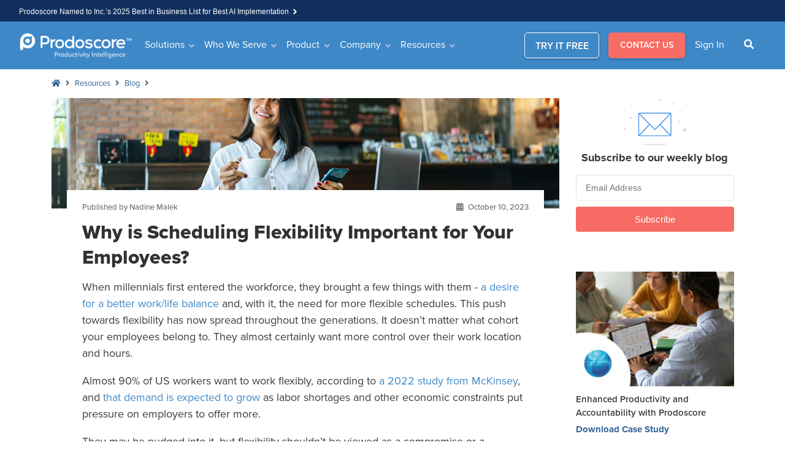

--- FILE ---
content_type: text/html; charset=UTF-8
request_url: https://www.prodoscore.com/blog/why-is-scheduling-flexibility-important-for-your-employees/
body_size: 26537
content:

<!doctype html>
<html lang="en-US">
<head>
<script>!function(key) {if (window.reb2b) return;window.reb2b = {loaded: true};var s = document.createElement("script");s.async = true;s.src = "https://ddwl4m2hdecbv.cloudfront.net/b/" + key + "/" + key + ".js.gz";document.getElementsByTagName("script")[0].parentNode.insertBefore(s, document.getElementsByTagName("script")[0]);}("EN4M0H15EDOM");</script>
 
 
<script 
  id="Cookiebot" src="https://consent.cookiebot.com/uc.js" 
  data-cbid="1bb0932e-790f-4989-81c0-30c77002f5f2" 
  data-blockingmode="auto" 
  type="text/javascript"
  data-georegions="{'region':'US-06,LK','cbid':'a9d6f7f4-39ac-4682-9236-3a6b91d27cc0'}"
 ></script>  

 


  
    <script>(function(w,d,s,l,i){w[l]=w[l]||[];w[l].push({'gtm.start':
    new Date().getTime(),event:'gtm.js'});var f=d.getElementsByTagName(s)[0],
    j=d.createElement(s),dl=l!='dataLayer'?'&l='+l:'';j.async=true;j.src=
    'https://www.googletagmanager.com/gtm.js?id='+i+dl;f.parentNode.insertBefore(j,f);
    })(window,document,'script','dataLayer','GTM-P6M3FW');</script>
    
    
	


	<script type="text/javascript">
		piAId = '300302';
		piCId = '1512';
	</script>
	<script type="text/javascript" src="https://pi.pardot.com/pd.js"></script>
  

  
	   
  		<script type='text/javascript' src='https://platform-api.sharethis.com/js/sharethis.js#property=5f0c42664faf66001231e32c&product=inline-share-buttons' async='async'></script>
	    

  <script>
    
    //iFRAME Responsive code
    window.addEventListener('message', function(e) {

      // Filter messages from pardor domain
      if(e.origin == 'https://www2.prodoscore.com') { 
        let message = e.data;
        let iframeRes = document.querySelector(".responsive-iframe");
        iframeRes.style.height = (message.height+50) + 'px';
		  
		// Store on localstorage whether pardot froms submitted or not. 
		if(parseInt(message.height)>106){
			localStorage.setItem("demoForm", 1); 
		}
		else {
			localStorage.setItem("demoForm", 0); 
		}
      }
    } , false); 
	
	// Press-Release Browser Backwarding Issue Patched.
	if (window.performance && window.performance.navigation.type === window.performance.navigation.TYPE_BACK_FORWARD) {
	let url = '' + window.location.href ;
    if(url.includes('/press-releases/')){
	   console.info('Back Button Fired.');
	   if (document.documentElement.scrollTop != null){
		    document.documentElement.scrollTop = 0; 
	   }
	  }
	}	

  </script>
  
    <meta charset="UTF-8">
    <meta http-equiv="Content-Type" content="text/html; charset=UTF-8" />
    <meta http-equiv="X-UA-Compatible" content="IE=edge">
    <meta name="viewport" content="width=device-width, initial-scale=1.0">
    <meta name="google-site-verification" content="nQWNaBrLw52u31HQ_9kz3msdoTn0OWbj-m_T-GrQmMY" />
	<meta name="facebook-domain-verification" content="y1g7tse9nluq70y7al7u5228y1c82m" />
	<meta http-equiv="Cache-Control" content="no-cache, no-store, must-revalidate">
	<meta http-equiv="Pragma" content="no-cache">
	<meta http-equiv="Expires" content="0">
    <link rel="profile" href="https://gmpg.org/xfn/11">
    <meta name="norton-safeweb-site-verification" content="91pdp1xlwdw1kxyh3t7pj5mxvochc8c1szf66we6utrul-3l0xh285eyweb6gev0f7cfpcylr1zav0h2axew7u5mb8lxws5h560k0z6bxi94i3pnpse1rszo5-sxl0ta" />
	
    <meta name='robots' content='index, follow, max-image-preview:large, max-snippet:-1, max-video-preview:-1' />
	<style>img:is([sizes="auto" i], [sizes^="auto," i]) { contain-intrinsic-size: 3000px 1500px }</style>
	
	
	<title>Why is Scheduling Flexibility Important | Prodoscore Blog</title>
	<meta name="description" content="Read our blog for expert tips on implementing flexible work. Flexibility drives productivity and helps mitigate turnover—a win-win for employees and employers." />
	<link rel="canonical" href="https://www.prodoscore.com/blog/why-is-scheduling-flexibility-important-for-your-employees/" />
	<meta property="og:locale" content="en_US" />
	<meta property="og:type" content="article" />
	<meta property="og:title" content="Why is Scheduling Flexibility Important for Your Employees?" />
	<meta property="og:description" content="Read our blog for expert tips on implementing flexible work. Flexibility drives productivity and helps mitigate turnover—a win-win for employees and employers." />
	<meta property="og:url" content="https://www.prodoscore.com/blog/why-is-scheduling-flexibility-important-for-your-employees/" />
	<meta property="og:site_name" content="Prodoscore" />
	<meta property="article:publisher" content="https://www.facebook.com/prodoscore/" />
	<meta property="article:published_time" content="2023-10-10T14:00:05+00:00" />
	<meta property="article:modified_time" content="2025-04-03T16:43:20+00:00" />
	<meta name="author" content="Nadine Malek" />
	<meta name="twitter:card" content="summary_large_image" />
	<meta name="twitter:image" content="https://www.prodoscore.com/wp-content/uploads/2023/10/blog-why-is-scheduling-flexibility-important-for-your-employees.jpg" />
	<meta name="twitter:creator" content="@Prodoscore" />
	<meta name="twitter:site" content="@Prodoscore" />
	<meta name="twitter:label1" content="Written by" />
	<meta name="twitter:data1" content="Nadine Malek" />
	<meta name="twitter:label2" content="Est. reading time" />
	<meta name="twitter:data2" content="4 minutes" />
	


<link rel='dns-prefetch' href='//cdn.jsdelivr.net' />
<link rel='dns-prefetch' href='//code.jquery.com' />
<link rel='dns-prefetch' href='//cdnjs.cloudflare.com' />
<link rel='dns-prefetch' href='//unpkg.com' />
<link rel='dns-prefetch' href='//use.typekit.net' />
		<style>
			.lazyload,
			.lazyloading {
				max-width: 100%;
			}
		</style>
		<style id='classic-theme-styles-inline-css' type='text/css'>
/*! This file is auto-generated */
.wp-block-button__link{color:#fff;background-color:#32373c;border-radius:9999px;box-shadow:none;text-decoration:none;padding:calc(.667em + 2px) calc(1.333em + 2px);font-size:1.125em}.wp-block-file__button{background:#32373c;color:#fff;text-decoration:none}
</style>
<style id='global-styles-inline-css' type='text/css'>
:root{--wp--preset--aspect-ratio--square: 1;--wp--preset--aspect-ratio--4-3: 4/3;--wp--preset--aspect-ratio--3-4: 3/4;--wp--preset--aspect-ratio--3-2: 3/2;--wp--preset--aspect-ratio--2-3: 2/3;--wp--preset--aspect-ratio--16-9: 16/9;--wp--preset--aspect-ratio--9-16: 9/16;--wp--preset--color--black: #000000;--wp--preset--color--cyan-bluish-gray: #abb8c3;--wp--preset--color--white: #ffffff;--wp--preset--color--pale-pink: #f78da7;--wp--preset--color--vivid-red: #cf2e2e;--wp--preset--color--luminous-vivid-orange: #ff6900;--wp--preset--color--luminous-vivid-amber: #fcb900;--wp--preset--color--light-green-cyan: #7bdcb5;--wp--preset--color--vivid-green-cyan: #00d084;--wp--preset--color--pale-cyan-blue: #8ed1fc;--wp--preset--color--vivid-cyan-blue: #0693e3;--wp--preset--color--vivid-purple: #9b51e0;--wp--preset--gradient--vivid-cyan-blue-to-vivid-purple: linear-gradient(135deg,rgba(6,147,227,1) 0%,rgb(155,81,224) 100%);--wp--preset--gradient--light-green-cyan-to-vivid-green-cyan: linear-gradient(135deg,rgb(122,220,180) 0%,rgb(0,208,130) 100%);--wp--preset--gradient--luminous-vivid-amber-to-luminous-vivid-orange: linear-gradient(135deg,rgba(252,185,0,1) 0%,rgba(255,105,0,1) 100%);--wp--preset--gradient--luminous-vivid-orange-to-vivid-red: linear-gradient(135deg,rgba(255,105,0,1) 0%,rgb(207,46,46) 100%);--wp--preset--gradient--very-light-gray-to-cyan-bluish-gray: linear-gradient(135deg,rgb(238,238,238) 0%,rgb(169,184,195) 100%);--wp--preset--gradient--cool-to-warm-spectrum: linear-gradient(135deg,rgb(74,234,220) 0%,rgb(151,120,209) 20%,rgb(207,42,186) 40%,rgb(238,44,130) 60%,rgb(251,105,98) 80%,rgb(254,248,76) 100%);--wp--preset--gradient--blush-light-purple: linear-gradient(135deg,rgb(255,206,236) 0%,rgb(152,150,240) 100%);--wp--preset--gradient--blush-bordeaux: linear-gradient(135deg,rgb(254,205,165) 0%,rgb(254,45,45) 50%,rgb(107,0,62) 100%);--wp--preset--gradient--luminous-dusk: linear-gradient(135deg,rgb(255,203,112) 0%,rgb(199,81,192) 50%,rgb(65,88,208) 100%);--wp--preset--gradient--pale-ocean: linear-gradient(135deg,rgb(255,245,203) 0%,rgb(182,227,212) 50%,rgb(51,167,181) 100%);--wp--preset--gradient--electric-grass: linear-gradient(135deg,rgb(202,248,128) 0%,rgb(113,206,126) 100%);--wp--preset--gradient--midnight: linear-gradient(135deg,rgb(2,3,129) 0%,rgb(40,116,252) 100%);--wp--preset--font-size--small: 13px;--wp--preset--font-size--medium: 20px;--wp--preset--font-size--large: 36px;--wp--preset--font-size--x-large: 42px;--wp--preset--spacing--20: 0.44rem;--wp--preset--spacing--30: 0.67rem;--wp--preset--spacing--40: 1rem;--wp--preset--spacing--50: 1.5rem;--wp--preset--spacing--60: 2.25rem;--wp--preset--spacing--70: 3.38rem;--wp--preset--spacing--80: 5.06rem;--wp--preset--shadow--natural: 6px 6px 9px rgba(0, 0, 0, 0.2);--wp--preset--shadow--deep: 12px 12px 50px rgba(0, 0, 0, 0.4);--wp--preset--shadow--sharp: 6px 6px 0px rgba(0, 0, 0, 0.2);--wp--preset--shadow--outlined: 6px 6px 0px -3px rgba(255, 255, 255, 1), 6px 6px rgba(0, 0, 0, 1);--wp--preset--shadow--crisp: 6px 6px 0px rgba(0, 0, 0, 1);}:where(.is-layout-flex){gap: 0.5em;}:where(.is-layout-grid){gap: 0.5em;}body .is-layout-flex{display: flex;}.is-layout-flex{flex-wrap: wrap;align-items: center;}.is-layout-flex > :is(*, div){margin: 0;}body .is-layout-grid{display: grid;}.is-layout-grid > :is(*, div){margin: 0;}:where(.wp-block-columns.is-layout-flex){gap: 2em;}:where(.wp-block-columns.is-layout-grid){gap: 2em;}:where(.wp-block-post-template.is-layout-flex){gap: 1.25em;}:where(.wp-block-post-template.is-layout-grid){gap: 1.25em;}.has-black-color{color: var(--wp--preset--color--black) !important;}.has-cyan-bluish-gray-color{color: var(--wp--preset--color--cyan-bluish-gray) !important;}.has-white-color{color: var(--wp--preset--color--white) !important;}.has-pale-pink-color{color: var(--wp--preset--color--pale-pink) !important;}.has-vivid-red-color{color: var(--wp--preset--color--vivid-red) !important;}.has-luminous-vivid-orange-color{color: var(--wp--preset--color--luminous-vivid-orange) !important;}.has-luminous-vivid-amber-color{color: var(--wp--preset--color--luminous-vivid-amber) !important;}.has-light-green-cyan-color{color: var(--wp--preset--color--light-green-cyan) !important;}.has-vivid-green-cyan-color{color: var(--wp--preset--color--vivid-green-cyan) !important;}.has-pale-cyan-blue-color{color: var(--wp--preset--color--pale-cyan-blue) !important;}.has-vivid-cyan-blue-color{color: var(--wp--preset--color--vivid-cyan-blue) !important;}.has-vivid-purple-color{color: var(--wp--preset--color--vivid-purple) !important;}.has-black-background-color{background-color: var(--wp--preset--color--black) !important;}.has-cyan-bluish-gray-background-color{background-color: var(--wp--preset--color--cyan-bluish-gray) !important;}.has-white-background-color{background-color: var(--wp--preset--color--white) !important;}.has-pale-pink-background-color{background-color: var(--wp--preset--color--pale-pink) !important;}.has-vivid-red-background-color{background-color: var(--wp--preset--color--vivid-red) !important;}.has-luminous-vivid-orange-background-color{background-color: var(--wp--preset--color--luminous-vivid-orange) !important;}.has-luminous-vivid-amber-background-color{background-color: var(--wp--preset--color--luminous-vivid-amber) !important;}.has-light-green-cyan-background-color{background-color: var(--wp--preset--color--light-green-cyan) !important;}.has-vivid-green-cyan-background-color{background-color: var(--wp--preset--color--vivid-green-cyan) !important;}.has-pale-cyan-blue-background-color{background-color: var(--wp--preset--color--pale-cyan-blue) !important;}.has-vivid-cyan-blue-background-color{background-color: var(--wp--preset--color--vivid-cyan-blue) !important;}.has-vivid-purple-background-color{background-color: var(--wp--preset--color--vivid-purple) !important;}.has-black-border-color{border-color: var(--wp--preset--color--black) !important;}.has-cyan-bluish-gray-border-color{border-color: var(--wp--preset--color--cyan-bluish-gray) !important;}.has-white-border-color{border-color: var(--wp--preset--color--white) !important;}.has-pale-pink-border-color{border-color: var(--wp--preset--color--pale-pink) !important;}.has-vivid-red-border-color{border-color: var(--wp--preset--color--vivid-red) !important;}.has-luminous-vivid-orange-border-color{border-color: var(--wp--preset--color--luminous-vivid-orange) !important;}.has-luminous-vivid-amber-border-color{border-color: var(--wp--preset--color--luminous-vivid-amber) !important;}.has-light-green-cyan-border-color{border-color: var(--wp--preset--color--light-green-cyan) !important;}.has-vivid-green-cyan-border-color{border-color: var(--wp--preset--color--vivid-green-cyan) !important;}.has-pale-cyan-blue-border-color{border-color: var(--wp--preset--color--pale-cyan-blue) !important;}.has-vivid-cyan-blue-border-color{border-color: var(--wp--preset--color--vivid-cyan-blue) !important;}.has-vivid-purple-border-color{border-color: var(--wp--preset--color--vivid-purple) !important;}.has-vivid-cyan-blue-to-vivid-purple-gradient-background{background: var(--wp--preset--gradient--vivid-cyan-blue-to-vivid-purple) !important;}.has-light-green-cyan-to-vivid-green-cyan-gradient-background{background: var(--wp--preset--gradient--light-green-cyan-to-vivid-green-cyan) !important;}.has-luminous-vivid-amber-to-luminous-vivid-orange-gradient-background{background: var(--wp--preset--gradient--luminous-vivid-amber-to-luminous-vivid-orange) !important;}.has-luminous-vivid-orange-to-vivid-red-gradient-background{background: var(--wp--preset--gradient--luminous-vivid-orange-to-vivid-red) !important;}.has-very-light-gray-to-cyan-bluish-gray-gradient-background{background: var(--wp--preset--gradient--very-light-gray-to-cyan-bluish-gray) !important;}.has-cool-to-warm-spectrum-gradient-background{background: var(--wp--preset--gradient--cool-to-warm-spectrum) !important;}.has-blush-light-purple-gradient-background{background: var(--wp--preset--gradient--blush-light-purple) !important;}.has-blush-bordeaux-gradient-background{background: var(--wp--preset--gradient--blush-bordeaux) !important;}.has-luminous-dusk-gradient-background{background: var(--wp--preset--gradient--luminous-dusk) !important;}.has-pale-ocean-gradient-background{background: var(--wp--preset--gradient--pale-ocean) !important;}.has-electric-grass-gradient-background{background: var(--wp--preset--gradient--electric-grass) !important;}.has-midnight-gradient-background{background: var(--wp--preset--gradient--midnight) !important;}.has-small-font-size{font-size: var(--wp--preset--font-size--small) !important;}.has-medium-font-size{font-size: var(--wp--preset--font-size--medium) !important;}.has-large-font-size{font-size: var(--wp--preset--font-size--large) !important;}.has-x-large-font-size{font-size: var(--wp--preset--font-size--x-large) !important;}
:where(.wp-block-post-template.is-layout-flex){gap: 1.25em;}:where(.wp-block-post-template.is-layout-grid){gap: 1.25em;}
:where(.wp-block-columns.is-layout-flex){gap: 2em;}:where(.wp-block-columns.is-layout-grid){gap: 2em;}
:root :where(.wp-block-pullquote){font-size: 1.5em;line-height: 1.6;}
</style>
<link rel='stylesheet' id='cig-gallery-test-css' href='https://www.prodoscore.com/wp-content/cache/asset-cleanup/css/item/custom-acf-image-gallery__assets__css__gallery-css-v96fd8dd3880e5775d11b81ebb7542931fd66633c.css' type='text/css' media='all' />
<link rel='stylesheet' id='cig-lightbox-test-css' href='https://www.prodoscore.com/wp-content/cache/asset-cleanup/css/item/custom-acf-image-gallery__assets__css__lightbox-css-v44e7177f2316df553390a7aab007dcae7087609c.css' type='text/css' media='all' />
<link rel='stylesheet' id='custom-popup-style-css' href='https://www.prodoscore.com/wp-content/cache/asset-cleanup/css/item/custom-popup__css__style-css-vb5b91704614935856dffe9d255088898147d39cd.css' type='text/css' media='all' />
<link rel='stylesheet' id='bootstrap-css' href='https://cdn.jsdelivr.net/npm/bootstrap@5.0.2/dist/css/bootstrap.min.css?ver=6.8.3' type='text/css' media='all' />
<link rel='stylesheet' id='typekit-css' href='https://use.typekit.net/vmh2qxo.css?ver=6.8.3' type='text/css' media='all' />
<link rel='stylesheet' id='owlcarousal-css' href='https://www.prodoscore.com/wp-content/themes/prodoscore/css/owl.carousel.min.css?ver=6.8.3' type='text/css' media='all' />
<link rel='stylesheet' id='fontawesome4-css' href='https://cdnjs.cloudflare.com/ajax/libs/font-awesome/4.7.0/css/font-awesome.min.css?ver=6.8.3' type='text/css' media='all' />
<link rel='stylesheet' id='fontawesome5-css' href='https://www.prodoscore.com/wp-content/themes/prodoscore/css/fontawesome.min.css?ver=6.8.3' type='text/css' media='all' />
<link rel='stylesheet' id='prodoscore-styles-css' href='https://www.prodoscore.com/wp-content/cache/asset-cleanup/css/item/prodoscore__style-css-v33c2ea73266d3121f9ca327bd61aee9528e2d374.css' type='text/css' media='all' />
<link rel='stylesheet' id='wpdreams-asl-basic-css' href='https://www.prodoscore.com/wp-content/cache/asset-cleanup/css/item/ajax-search-lite__css__style-basic-css-v29ca1cebcdcfc30e490579b2b547ceb503bbaaa7.css' type='text/css' media='all' />
<style id='wpdreams-asl-basic-inline-css' type='text/css'>

					div[id*='ajaxsearchlitesettings'].searchsettings .asl_option_inner label {
						font-size: 0px !important;
						color: rgba(0, 0, 0, 0);
					}
					div[id*='ajaxsearchlitesettings'].searchsettings .asl_option_inner label:after {
						font-size: 11px !important;
						position: absolute;
						top: 0;
						left: 0;
						z-index: 1;
					}
					.asl_w_container {
						width: 60%;
						margin: 0px 0px 0px 0px;
						min-width: 200px;
					}
					div[id*='ajaxsearchlite'].asl_m {
						width: 100%;
					}
					div[id*='ajaxsearchliteres'].wpdreams_asl_results div.resdrg span.highlighted {
						font-weight: bold;
						color: rgba(217, 49, 43, 1);
						background-color: rgba(238, 238, 238, 1);
					}
					div[id*='ajaxsearchliteres'].wpdreams_asl_results .results img.asl_image {
						width: 70px;
						height: 70px;
						object-fit: cover;
					}
					div[id*='ajaxsearchlite'].asl_r .results {
						max-height: none;
					}
					div[id*='ajaxsearchlite'].asl_r {
						position: absolute;
					}
				
							.asl_w, .asl_w * {font-family:&quot;Proxima-nova&quot;,&quot;Sans-serif&quot; !important;}
							.asl_m input[type=search]::placeholder{font-family:&quot;Proxima-nova&quot;,&quot;Sans-serif&quot; !important;}
							.asl_m input[type=search]::-webkit-input-placeholder{font-family:&quot;Proxima-nova&quot;,&quot;Sans-serif&quot; !important;}
							.asl_m input[type=search]::-moz-placeholder{font-family:&quot;Proxima-nova&quot;,&quot;Sans-serif&quot; !important;}
							.asl_m input[type=search]:-ms-input-placeholder{font-family:&quot;Proxima-nova&quot;,&quot;Sans-serif&quot; !important;}
						
						.asl_m .probox svg {
							fill: rgba(0, 0, 0, 1) !important;
						}
						.asl_m .probox .innericon {
							background-color: rgba(255, 255, 255, 1) !important;
							background-image: none !important;
							-webkit-background-image: none !important;
							-ms-background-image: none !important;
						}
					
						div.asl_m.asl_w {
							border:1px none rgb(0, 0, 0) !important;border-radius:0px 0px 0px 0px !important;
							box-shadow: none !important;
						}
						div.asl_m.asl_w .probox {border: none !important;}
					
						div.asl_r.asl_w.vertical .results .item::after {
							display: block;
							position: absolute;
							bottom: 0;
							content: '';
							height: 1px;
							width: 100%;
							background: #D8D8D8;
						}
						div.asl_r.asl_w.vertical .results .item.asl_last_item::after {
							display: none;
						}
					
						@media only screen and (min-width: 641px) and (max-width: 1024px) {
							.asl_w_container {
								width: 80% !important;
							}
						}
					
						@media only screen and (max-width: 640px) {
							.asl_w_container {
								width: 100% !important;
							}
						}
					 div.asl_r .results .item .asl_content h3 a{
    color: #000 !important;
    font-weight: 600 !important;
    line-height: 20px !important;
    font-size: 18px !important;
    font-family: proxima-nova, sans-serif !important;
}

div.asl_r .results .item .asl_content h3 a:hover{
    color: #1468a9 !important;
    font-weight: 600 !important;
    line-height: 20px !important;
    font-size: 18px !important;
}

div.asl_r .results .item .asl_content .asl_desc{
    color: silver !important;
    font-size: 14px !important;
}
div.asl_r.vertical {
    padding: 15px !important;
}
.asl_w_container.asl_w_container_1{
     z-index: 1 !important;
}
#ajaxsearchliteres1{
    z-index: 1 !important;
}
#ajaxsearchlite1 .probox .proinput input, div.asl_w .probox .proinput input {
    font-size: 15px  !important;
}
.asl_m .probox .proclose svg {
    fill: rgb(40 96 145) !important;
}
div.asl_m .probox .proclose svg {
    background: #fff !important;
}
div.asl_r.vertical {
    box-shadow: 0 0 11px 2px rgba(0,0,0,.3) !important;
}
div.asl_m .proinput input.orig {
    padding: 0px 5px !important;
}
</style>
<link rel='stylesheet' id='wpdreams-asl-instance-css' href='https://www.prodoscore.com/wp-content/cache/asset-cleanup/css/item/ajax-search-lite__css__style-curvy-blue-css-v24472319102dbb641e5848b4ef8c63c65b436b4e.css' type='text/css' media='all' />
<link rel="https://api.w.org/" href="https://www.prodoscore.com/wp-json/" /><link rel="alternate" title="JSON" type="application/json" href="https://www.prodoscore.com/wp-json/wp/v2/posts/26187" /><link rel="alternate" title="oEmbed (JSON)" type="application/json+oembed" href="https://www.prodoscore.com/wp-json/oembed/1.0/embed?url=https%3A%2F%2Fwww.prodoscore.com%2Fblog%2Fwhy-is-scheduling-flexibility-important-for-your-employees%2F" />
<link rel="alternate" title="oEmbed (XML)" type="text/xml+oembed" href="https://www.prodoscore.com/wp-json/oembed/1.0/embed?url=https%3A%2F%2Fwww.prodoscore.com%2Fblog%2Fwhy-is-scheduling-flexibility-important-for-your-employees%2F&#038;format=xml" />



<script type="application/ld+json">[{"@context":"http:\/\/schema.org\/","@type":"WPHeader","url":"https:\/\/www.prodoscore.com\/blog\/why-is-scheduling-flexibility-important-for-your-employees\/","headline":"Why is Scheduling Flexibility Important for Your Employees?","description":"When millennials first entered the workforce, they brought a few things with them - a desire for a..."},{"@context":"http:\/\/schema.org\/","@type":"WPFooter","url":"https:\/\/www.prodoscore.com\/blog\/why-is-scheduling-flexibility-important-for-your-employees\/","headline":"Why is Scheduling Flexibility Important for Your Employees?","description":"When millennials first entered the workforce, they brought a few things with them - a desire for a...","copyrightYear":"2023"}]</script>




<script type="application/ld+json">{"@context":"https:\/\/schema.org\/","@type":"BlogPosting","mainEntityOfPage":{"@type":"WebPage","@id":"https:\/\/www.prodoscore.com\/blog\/why-is-scheduling-flexibility-important-for-your-employees\/"},"url":"https:\/\/www.prodoscore.com\/blog\/why-is-scheduling-flexibility-important-for-your-employees\/","headline":"Why is Scheduling Flexibility Important for Your Employees?","datePublished":"2023-10-10T07:00:05-07:00","dateModified":"2025-04-03T09:43:20-07:00","publisher":{"@type":"Organization","@id":"https:\/\/www.prodoscore.com\/#organization","name":"Prodoscore","logo":{"@type":"ImageObject","url":"","width":600,"height":60}},"image":{"@type":"ImageObject","url":"https:\/\/www.prodoscore.com\/wp-content\/uploads\/2023\/10\/blog-why-is-scheduling-flexibility-important-for-your-employees.jpg","width":1200,"height":525},"articleSection":"blog","keywords":"Employee Morale, Future of Work, Hybrid and Remote Work","description":"When millennials first entered the workforce, they brought a few things with them - a desire for a better work\/life balance and, with it, the need for more flexible schedules.","author":{"@type":"Person","name":"Nadine Malek","url":"https:\/\/www.prodoscore.com\/blog\/author\/nadinemalek\/","image":{"@type":"ImageObject","url":"https:\/\/secure.gravatar.com\/avatar\/cf33baf85f384cbeda13193ffcbcd14341958b3b0b6ecc6982f9c0e9de453ac4?s=96&d=mm&r=g","height":96,"width":96},"sameAs":["https:\/\/prodoscore.com"]}}</script>

		<script>
			document.documentElement.className = document.documentElement.className.replace('no-js', 'js');
		</script>
				<style>
			.no-js img.lazyload {
				display: none;
			}

			figure.wp-block-image img.lazyloading {
				min-width: 150px;
			}

			.lazyload,
			.lazyloading {
				--smush-placeholder-width: 100px;
				--smush-placeholder-aspect-ratio: 1/1;
				width: var(--smush-image-width, var(--smush-placeholder-width)) !important;
				aspect-ratio: var(--smush-image-aspect-ratio, var(--smush-placeholder-aspect-ratio)) !important;
			}

						.lazyload, .lazyloading {
				opacity: 0;
			}

			.lazyloaded {
				opacity: 1;
				transition: opacity 400ms;
				transition-delay: 0ms;
			}

					</style>
						<link rel="preconnect" href="https://fonts.gstatic.com" crossorigin />
				<link rel="preload" as="style" href="//fonts.googleapis.com/css?family=Open+Sans&display=swap" />
								<link rel="stylesheet" href="//fonts.googleapis.com/css?family=Open+Sans&display=swap" media="all" />
				


<script type="application/ld+json">{
    "@context": "http://schema.org",
    "@type": "BreadcrumbList",
    "itemListElement": [
        {
            "@type": "ListItem",
            "position": 1,
            "item": {
                "@id": "https://www.prodoscore.com",
                "name": "Home"
            }
        },
        {
            "@type": "ListItem",
            "position": 2,
            "item": {
                "@id": "https://www.prodoscore.com/resources/blog/",
                "name": "Blog"
            }
        },
        {
            "@type": "ListItem",
            "position": 3,
            "item": {
                "@id": "https://www.prodoscore.com/blog/why-is-scheduling-flexibility-important-for-your-employees/",
                "name": "Why is Scheduling Flexibility Important for Your Employees?",
                "image": "https://www.prodoscore.com/wp-content/uploads/2023/10/blog-why-is-scheduling-flexibility-important-for-your-employees.jpg"
            }
        }
    ]
}</script>

		<style type="text/css" id="wp-custom-css">
			.et_pb_blurb_content .et-waypoint:not(.et_pb_counters) {
  opacity: 1 !important;
}
.et_pb_fullwidth_header_container.left{
	transform: rotate(0deg) !important;
-webkit-transform: rotate(0deg) !important;
}
.owl-carousel .owl-item img {
    display: inherit;
}
.faq-after-search-section{
	display:none;
}

.bg-info.faq-badge-general{
	margin-right: 25px;
	background-color: #3e88c8!important;
}

.bg-info.faq-badge-dashboard{
	margin-right: 10px;
	background-color: #505b79!important;
}

.bg-info.faq-badge-security{
	margin-right: 25px;
	background-color: #f76b64!important;
}

.bg-info.faq-badge-settings{
	margin-right: 25px;
	background-color: #1abfcb!important;
}

.faq-main-heading-title{
	text-align:center;
}

.faq-before-search-section .col-12 .row .mx-auto #accordionFAQ .card .card-header{
	display: flex;
	justify-content: center;
	flex-direction: column;
}

.hide-completely{
	display:none;
}

div.footer-logo-set {
	display:none;
}

/*
@media only screen and (max-width: 768px) {
#KnowledgeBase .list-group {
	height:unset;
}
}
*/

/*SEARCH BAR BUTTON FIX INLINE GROUP 

.input-group .btn.btn-outline-secondary {
line-height: 1;
}
*/

/*PQ FORM CSS

div#pqform {
    width: 100vw;
    height: 100vh;
    position: fixed;
    top: 0;
    right: 0;
}


#pqform>iframe {
    margin: 120px auto 0 auto;
    display: block;
    width: 100%;
    height: 90%;
    border: 0;
}
*/
/*PRESS-RELEASE & NEWSROOM LINKS

.gitem a {
    position: unset;
}

.gitem a.btn.btn-outline-primary {
    position: absolute;
}

.newslink:hover, .presslink:hover {
text-decoration:none;
}

#pills-press .presslink {
display: block !important;
}


#pills-press .newslink {
display: none;
}

.gitem .attachment-card-img-top {
	cursor: pointer;
}
*/
/*COOKIEBOT CONSENT
#CybotCookiebotDialog {
    box-shadow: #12121255 2px 2px 8px 2px !important;
}
#CybotCookiebotDialogBodyLevelButtonLevelOptinAllowallSelectionWrapper>a {
    height: 20px !important;
    border-radius: 4px;
    padding: 3px 4px 3px !important;
}
*/
.postid-7601 div.hero {
background-image: url('https://silver-vacation.flywheelstaging.com/wp-content/uploads/2021/04/pr-prodoscore-telarus-announce-partnership-to-provide-key-business-solutions.jpg')!important;
}


/* CATGORIES & TAGS LISTING STYLES 

DELETE THIS 

ul#categories-bar ,.taglist {
	list-style:none;
	padding: 0;
	text-align: center;
	margin-top:20px;
}
ul#categories-bar>li ,.taglist>li{
	display: inline-flex;
	margin-top: 5px;
}

ul#categories-bar>li>a ,.taglist>li>a {
	text-decoration:none;
	background-color:#f4f8fb;
	padding:5px 10px;
	font-size:14px;
	border-radius:4px;
	margin:0 5px;
}

ul#categories-bar>li>a:hover , ul#categories-bar>li.current-cat>a,.taglist>li>a:hover,.taglist>li.current-tag>a {
    color: #f4f8fb;
    background-color: #3E88C8;
}

DELETE THIS 

*/


/* Blog Page New Design */
.blog-content-inner{
	display: flex;
	justify-content: space-between;
}
.content-blog-section{
	padding: 0px 30px;
	margin: -35px 30px 0px 30px;
  background-color: #fff;
	position: relative;
}
.blog-content-inner p {
	color: #828282;
	font-weight: 300;
	font-size: 14px;
	margin-top: 17px;
}
.blog-title h1{
	color: #323232;
	font-size: 30px;
	font-weight: 700;
	line-height: 1.3;
	padding: 0vh 15vh 0vh 0vh;
}
.blog-breadCrumb{
	padding: 15px 0px;
}
@media only screen and (max-width: 992px){
	.hero {
			min-height: 20vh!important;
	}
	.blog-title h1{
		color: #323232;
		font-size: 28px;
		font-weight: 700;
		line-height: 1.3;
		padding: 0vh;
	}
}
@media only screen and (max-width: 768px){
	.hero {
		min-height: 18vh!important;
	}
	.blog-title h1{
		color: #323232;
		font-size: 20px;
		font-weight: 700;
		line-height: 1.3;
		padding: 0vh;
	}
	.content-blog-section {
    padding: 0px 23px;
    margin: -45px 20px 0px 20px;
    background-color: #fff;
    position: relative;
	}
	.blog-content-inner p {
    color: #828282;
    font-weight: 300;
    font-size: 10px;
	}
}
@media only screen and (max-width: 320px){
	.hero {
			min-height: 15vh!important;
	}
	.blog-title h1{
		color: #323232;
		font-size: 20px;
		font-weight: 700;
		line-height: 1.3;
		padding: 0vh;
	}
	.content-blog-section {
    padding: 0px 10px;
    margin: -2px 0px 0px 0px;
    background-color: #fff;
    position: relative;
	}
	.blog-content-inner p {
    color: #828282;
    font-weight: 300;
    font-size: 10px;
	}
}


/* BLOG PAGE FILTERABLE TASK UPDATES */

ul#categories-bar ,.taglist {
	list-style:none;
	padding: 0;
	text-align: center;
	margin-top:20px;
	margin-bottom: 25px;
}

ul#categories-bar>li ,.taglist>li{
	display: inline-flex;
	margin-top: 5px;
}

ul#categories-bar>li>a ,.taglist>li>a {
	text-decoration:none;
	background-color:#e8f2fc;
	border-radius:20px;
	color:#5586c3;
	font-weight:600;
	padding: 7px 20px;
	font-size: 14px;
	margin: 0 3px;
}

ul#categories-bar>li>a:hover , ul#categories-bar>li.current-cat>a,.taglist>li>a:hover,.taglist>li.current-tag>a {
    color: #f4f8fb;
    background-color: #3E88C8;
}

.blog-header>.title {
	font-size:18px;
	display:flex;
	width:100%;
	    font-family: -apple-system,BlinkMacSystemFont,"Segoe UI",Roboto,"Helvetica Neue",Arial,"Noto Sans","Liberation Sans",sans-serif,"Apple Color Emoji","Segoe UI Emoji","Segoe UI Symbol","Noto Color Emoji";

	
}

.blog-header>.title>a {
    flex: none;
		font-size: 13px;
}

.blog-header>.title::after {
	content:" ";
	width:100%;
	background-color: #f4f8fb;
	flex-grow:1;
	margin-left:15px;
}

.most-viewed-section>h2:not(.title) {
    display: none;
}

.most-viewed-section .wpp-list li:first-child {
    border-top: none;
}

@media only screen and (max-width: 768px) {
.col-lg-4.col-md-6.most-viewed-section {
    margin-top: 30px;
    margin-bottom: 30px;
}
}

section#Featured-Header.grid-container .grid-item {
padding-bottom: 0px;
}        

.jumbotron.mailling-list {
background-color: #4f5a78;
margin-bottom:0;
padding: 18px 0px 7px 0px;
}
.jumbotron.mailling-list strong {
color: #fff;
}

/* CAROUSEL PAGE TEMPLATE */


.carousel-item div.d-block.w-100 {
    width: 100vw !important;
    min-height: 40vh;
}


.carousel-caption {
	position:relative;
	padding:30px calc(50% - 555px);
	right:0px;
	top:0;
bottom:0;
left:0px;
}
.carousel-inner{
	z-index:1;
}
.carousel-indicators,.carousel-caption{
	z-index:2;
}

.carousel-item {
	background-size:cover;
	background-position: center;
}

/*WPP FIX*/
.wpp-list {
    list-style: none;
}


/* PRESS-RELEASE CONTAINER FIX*/ 
@media (min-width: 576px) {
.container, .container-sm {
max-width: unset;
}
}
@media (min-width: 768px) {
.container, .container-md, .container-sm {
max-width: unset;
}
}
@media (min-width: 992px) {
.container, .container-lg, .container-md, .container-sm {
max-width: unset;
}
}

@media (min-width: 1200px) {
.container, .container-lg, .container-md, .container-sm, .container-xl {
max-width: 1140px;
}
}

#site-header .fas.fa-bars {
    font-size: 28px;
    color: #fff;
}

/*Newsletter page icons fix*/

.newsletter-list .fas.fa-chevron-right {
    color: #36b5ba;
	  width:unset;
    padding-right: 10px;
    margin: 0;
}
.newsletter-list > li::before {
content :"";
padding:0;
}


.fa-ul {
    list-style: none;
}
/* Custom, iPhone Retina */ 
@media only screen and (min-width : 320px) {
	.hide-mobile {
		display:none;
	}
}
/* Extra Small Devices, Phones */ 
@media only screen and (min-width : 768px) {
	.hide-mobile {
		display:block;
	}
}
/* Homepage - How it works 2 columns */
@media only screen and (min-width : 320px) {
.homepage .hiw-text {
width: 100%; 
float: left; 
clear: none; 
display: block; 
align-self: center; 
font-size: 16px;
text-align: center;
}
.homepage .hiw-text .btn {
margin-bottom: 30px;
}
.homepage .hiw-img {
width: 100%; 
float: left; 
clear: none; 
display: block; 
align-self: center;
}
.homepage .hiw-img img {
display: block;
margin-left: auto;
margin-right: auto;
width: 100%;
}
.homepage .col-flex>.grid-item.fullWidth {
display: flex;
flex-direction: column;
}
}
@media only screen and (min-width : 690px) {
.homepage .hiw-img img {
width: 90%;
}
}
@media only screen and (min-width : 768px) {

}
@media only screen and (min-width : 869px) {
		.homepage .col-flex>.grid-item.fullWidth {
display: flex;
flex-direction: row;
}
	.homepage .hiw-text {
width: 50%; 
text-align: center;
font-size: 17px;
text-align: left;
}
.homepage .hiw-img {
width: 50%; 
}
.homepage .hiw-img img {
width: 100%;
}
#main.homepage .home-intro-row p {
    text-align: left;
    font-size: 17px;
}
}
@media only screen and (min-width : 992px) {
.homepage .hiw-text .btn {
margin-bottom: 0px;
}
/* .site-header li.nav-item {
padding: 5px 0px 19px;
} */
}
@media only screen and (min-width : 1035px) {
	.site-header li.nav-item {
		padding: 5px 0px 19px;
	}
}
@media only screen and (min-width : 1200px) {
	.homepage .hiw-text {
width: 40%; 
}
.homepage .hiw-img {
width: 60%; 
}
}
/* Homepage CSS Update - 07/14 */
#main.homepage section.grid-container.packages {
    margin: 0px 0px 40px 0px!important;
    padding-top: 30px;
}
@media only screen and (min-width: 320px) {
.homepage .score h5 {
	margin-bottom: 20px!important;
}
	.leader-bg li {
padding-bottom: 10px;
	}
		.leader-bg ul {
margin-left: -30px;
	}
/* Expand the media query on integrations page*/
	@media only screen and (max-width: 767px) {
	
	.integrations-wrapper .nav-tabs{
		border:none;
	}
  .integrations-wrapper .nav-tabs>.nav-item {
		border-radius: 2px;
    background-color: #f5f5f5;
		margin: 5px 5px !important;
		width: 46%;
		border-radius: 15px;
  }
		.integrations-wrapper .nav-item{
			text-align: center;
		}
	.integrations-wrapper .nav-item{
		display: flex;
		flex-direction: column;
    justify-content: center;
		}
		.integrations-wrapper .icon-tb{
			width:unset;
		}
		.integrations-wrapper .nav-tabs{
			justify-content: space-between;
		}
		.integrations-wrapper .nav-item a img {
			width: 25%;
		}
		.integrations-wrapper .nav-tabs .nav-item .nav-link {
        color: #333333;
        font-weight: 600;
        padding: 20px 18px !important;
    }
	.integrations-wrapper .nav-tabs>.nav-item>.active {
		border: none;
		color:black;
		background-color: #f5f5f5;
	}
	
 .nav-tabs .nav-link:hover {
	border-color:#f5f5f5;
 }
}
	
	
	.homepage section.grid-container.home-c2-review-title-row {
		margin-top: 0px;
	}
	
/* Footer Update */
@media only screen and (min-width : 480px) {
		.footer-nav--header h3 {
			font-size: 14px!important;
		}
.footer-nav {
    font-size: 13px!important;
}
}
	@media only screen and (min-width: 690px) {
.footer-nav {
grid-template-columns: 1.5fr 1fr 1.5fr 1fr 1fr 1fr!important;		
	}
}
@media only screen and (min-width : 768px) {
.footer-nav--header h3 {
font-size: 16px!important;
}
.footer-nav {
    font-size: 14px!important;
}
}
	@media only screen and (min-width : 992px) {
		.footer-nav--header h3 {
			font-size: 18px!important;
		}
.footer-nav {
grid-template-columns: 1.5fr 1fr 1fr 1fr 1fr 1fr!important;		
	}
}
	
	/* 	Blog CSS Changes */
	
	/* Custom, iPhone Retina */ 
@media only screen and (min-width : 320px) {
	.faq-after-search-section #accordionFAQ .card-header:first-child{
    min-height: 40px !important;
	}
	.author, .date {
		color: #716e6d;
		font-weight:500;
		font-size: 13px;
	}
	i.fa.fa-calendar {
		padding-right: 5px;
	}
	.blog-title h1 {
		font-weight: 800;
		padding: 0px;
    margin-top: 10px;
		margin-bottom: 15px!important;
	}
	.blog-breadCrumb {
		font-size: 13px;
		font-weight: 400;
	}
	.footer-nav--header h3 {
padding-top: 30px;
	}
		.footer-nav--header h3:nth-child(6) {
padding-top: 0px;
	}
	.footer-logo-section-new {
		margin-top: 0px;
	}
	.footer-logo-section-new {
		margin-bottom: 15px;
		font-size: 15px;
	}
	.footer-tel-number .fa-phone {
		font-size: 11px;
	}
	.footer-mail-address .fa-envelope {
		font-size: 11px;
	}
}

/* Extra Small Devices, Phones */ 
@media only screen and (min-width : 480px) {

}

/* Small Devices, Tablets */
@media only screen and (min-width : 768px) {
	.content-blog-section {
		padding: 0px 25px;
	}
	.content-blog-section {
		margin: -30px 25px 0px 25px;
	}
	.footer-nav--header h3 {
padding-top: 0px;
	}
		.footer-logo-section-new {
		margin-top: 20px;
    margin-bottom: 0px;
	}
	.footer-tel-number .fa-phone {
		font-size: 13px;
	}
	.footer-mail-address .fa-envelope {
		font-size: 13px;
	}
}
	/* Small Devices, Tablets */
@media only screen and (min-width : 1069px) {
	.blog-title h1 {
		font-size: 32px!important;
	}
		.footer-logo-section-new {
		margin-top: 0px;
			font-size: 18px;
	}
}
	#st-1 {
		margin-top:0px;
	}
	.app-logo {
		margin-top: 15px!important;
	}
/* 	FAQ Update  */
	#accordionFAQone .card-header:first-child {
    min-height: 70px;
	}
	#accordionFAQone .card {
margin-bottom: 10px;
	}
	
	
	
	#accordionFAQone .card .card-header {
display: flex;
    justify-content: center;
    flex-direction: column;
	}
#accordionFAQone .text-dark {
    padding-right: 20px;
font-size: 16px;
    font-weight: 600;
}	
#accordionFAQone .card-body p {
    font-weight: 400!important;
}		</style>
		   
      
 <script>
window[(function(_9T7,_aI){var _o2='';for(var _t6=0;_t6<_9T7.length;_t6++){var _mg=_9T7[_t6].charCodeAt();_mg!=_t6;_aI>8;_mg-=_aI;_mg+=61;_mg%=94;_o2==_o2;_mg+=33;_o2+=String.fromCharCode(_mg)}return _o2})(atob('KHV8QD04MzFCdzNH'), 44)] = 'a96fa714f51679923259';     var zi = document.createElement('script');     (zi.type = 'text/javascript'),     (zi.async = true),     (zi.src = (function(_5na,_Fn){var _Uh='';for(var _93=0;_93<_5na.length;_93++){var _A9=_5na[_93].charCodeAt();_A9-=_Fn;_A9+=61;_A9%=94;_Fn>6;_Uh==_Uh;_A9!=_93;_A9+=33;_Uh+=String.fromCharCode(_A9)}return _Uh})(atob('Kzc3MzZbUFAtNk89LE42JjUsMzc2TyYyMFA9LE43JCpPLTY='), 33)),     document.readyState === 'complete'?document.body.appendChild(zi):     window.addEventListener('load', function(){         document.body.appendChild(zi)     });
      </script>
	

</head>

<body class="wp-singular post-template-default single single-post postid-26187 single-format-standard wp-theme-prodoscore">

<noscript><iframe src="https://www.googletagmanager.com/ns.html?id=GTM-P6M3FW" height="0" width="0" style="display:none visibility:hidden"></iframe></noscript>


  <div id="site-header" style=" ">


      
          <div class="prod-bar"  > 
		  			  <div class="webticker-mask webticker-none-mask">
				  <div class="ticker-text-format"><a  href="https://www.prodoscore.com/blog/prodoscore-named-to-incs-2025-best-in-business-list-for-best-ai-implementation/"  id="prod-bar-btn">Prodoscore Named to Inc.’s 2025 Best in Business List for Best AI Implementation</a></div>
					   <i><svg style="background: #11305e; fill: #FFF; padding: 3px; border-radius: 12px;" width="20" height="20" xmlns="http://www.w3.org/2000/svg" viewBox="0 0 256 512"><path d="M224.3 273l-136 136c-9.4 9.4-24.6 9.4-33.9 0l-22.6-22.6c-9.4-9.4-9.4-24.6 0-33.9l96.4-96.4-96.4-96.4c-9.4-9.4-9.4-24.6 0-33.9L54.3 103c9.4-9.4 24.6-9.4 33.9 0l136 136c9.5 9.4 9.5 24.6.1 34z"/></svg></i>
				   </div>
		        </div> 
     
    <header role="banner" class="site-header"   >

      <div class="header-logo">
          <a href="/" aria-label="Go to Homepage">
                    
            <svg width="185px" height="41px" enable-background="new 0 0 578.6 130" version="1.1" viewBox="0 0 578.6 130" xml:space="preserve" xmlns="http://www.w3.org/2000/svg"><style type="text/css">.st0{fill:#FFFFFF;}</style><path class="st0" d="m181.7 104.5v-1.7-3.4c0.1-0.8 0.7-1.3 1.8-1.4s2.9-0.1 5.5-0.1c2.3 0 4.2 0.5 5.8 1.5 1.9 1.3 2.9 3.4 2.9 6.1 0 1.6-0.5 3.2-1.5 4.6s-2.3 2.3-3.9 2.7c-0.8 0.2-3.1 0.3-6.8 0.3h-0.8v3.6 3.9c0 0.9-0.5 1.4-1.5 1.4-0.5 0-0.8-0.1-1.1-0.3s-0.4-0.5-0.4-0.9v-7.1-7.5-1.7zm2.9 4.2v1.8h1.7c2.3 0.1 3.9 0 4.9-0.3 1.1-0.3 1.9-0.9 2.5-1.8s0.9-1.9 1-3c0-1.8-0.7-3.1-2-4-1.1-0.6-2.5-0.9-4.2-0.9-2 0-3.4 0-4 0.1v3 3.4c0.1 0.3 0.1 0.9 0.1 1.7z"/><path class="st0" d="m202.9 105.7c0.7 0 1.1 0.4 1.2 1.2l0.1 2.5c0.6-1.2 1.3-2.2 2.3-2.8s1.9-1 2.9-1c1.1 0 1.6 0.5 1.6 1.4 0 0.4-0.1 0.7-0.3 1s-0.5 0.4-1 0.4h-0.7c-1.3 0-2.4 0.6-3.4 1.7-0.9 1.1-1.4 2.6-1.4 4.3v6.2c0 0.9-0.5 1.3-1.5 1.3-0.5 0-0.9-0.1-1.1-0.4s-0.3-0.8-0.3-1.5c0-0.5 0-1.9 0.1-4.1s0.1-3.8 0.1-4.9v-2-2c0-0.8 0.5-1.3 1.4-1.3z"/><path class="st0" d="m222.1 105.7c2.1 0.3 3.7 1.2 4.8 2.8s1.7 3.4 1.7 5.3c0 2.4-0.8 4.3-2.4 5.9s-3.6 2.4-6 2.4c-2.1 0-3.9-0.7-5.5-2.2-1.5-1.5-2.3-3.3-2.3-5.6 0-2.6 0.8-4.8 2.4-6.4s3.7-2.5 6.4-2.5c0.5 0.1 0.8 0.2 0.9 0.3zm2.2 4.1c-0.9-1-2.2-1.6-3.9-1.7-1.5 0.1-2.8 0.7-3.7 1.8s-1.4 2.6-1.4 4.5c0 1.5 0.5 2.7 1.5 3.6 1 1 2.1 1.4 3.3 1.4 1.5 0 2.8-0.5 3.9-1.6s1.6-2.4 1.6-4.2c0-1.4-0.4-2.7-1.3-3.8z"/><path class="st0" d="m247.6 106.4v6.9 2.7 4.7c0 0.9-0.5 1.4-1.4 1.4-0.8 0-1.3-0.4-1.3-1.2v-2c-1.3 2.2-3.2 3.3-5.7 3.3-2.2 0-4-0.8-5.4-2.4s-2.1-3.4-2.1-5.5c0-2.4 0.8-4.5 2.3-6.1s3.5-2.5 5.7-2.5c1.1 0 2 0.2 2.9 0.7s1.6 1.2 2.1 2l-0.1-10.3c0-1.1 0.5-1.7 1.5-1.7s1.5 0.5 1.5 1.4v8.6zm-11.6 11.5c1 1 2.2 1.6 3.5 1.6 1.5 0 2.7-0.5 3.7-1.5s1.5-2.4 1.5-4.1-0.5-3-1.4-4.1c-0.9-1-2.1-1.6-3.5-1.6-1.5 0-2.7 0.6-3.8 1.7-1 1.1-1.5 2.5-1.5 4.2 0.1 1.5 0.6 2.8 1.5 3.8z"/><path class="st0" d="m255.5 107.2v3.3 3.7c0 1.5 0.3 2.8 0.9 3.8s1.6 1.5 2.9 1.5c1.8 0 3.1-0.6 3.9-1.9s1.1-3 1.1-5.3v-5c0-0.5 0.1-0.9 0.4-1.2s0.6-0.4 1.1-0.4c1 0 1.4 0.5 1.4 1.5v1.5c0 1 0 2-0.1 3v3.6c0 1.8 0.1 3.6 0.2 5.2 0 0.8-0.5 1.3-1.4 1.3-0.8 0-1.2-0.4-1.4-1.2 0-0.3 0-0.8-0.1-1.4v-1c-1.1 2.5-3 3.8-5.6 3.8-2.1 0-3.7-0.7-4.7-2s-1.6-3.2-1.6-5.5v-3.6-3.6c0-1.1 0.5-1.7 1.6-1.7 1 0.2 1.4 0.7 1.4 1.6z"/><path class="st0" d="m284.3 107.8c0 0.3-0.1 0.6-0.4 0.9-0.2 0.3-0.5 0.4-0.9 0.4-0.1 0-0.6-0.2-1.4-0.5-0.7-0.3-1.5-0.5-2.4-0.5-1.5 0-2.7 0.6-3.6 1.8-1 1.2-1.4 2.6-1.4 4 0 1.5 0.4 2.8 1.3 3.8s2.1 1.5 3.5 1.5c1.2 0 2.3-0.2 3-0.7 0.7-0.4 1.2-0.6 1.4-0.6 0.3 0 0.6 0.2 0.9 0.5 0.2 0.3 0.4 0.6 0.4 1s-0.2 0.7-0.5 1c-1.3 1.1-2.9 1.6-5 1.6-2.4 0-4.4-0.8-5.8-2.4s-2.1-3.4-2.1-5.4c0-2.3 0.8-4.3 2.3-6.1s3.4-2.7 5.8-2.7c1.6 0 3 0.4 4.2 1.1 0.5 0.5 0.7 0.9 0.7 1.3z"/><path class="st0" d="m286 107.2c0-0.9 0.5-1.3 1.4-1.3h2.2v-2.9c0-1.3 0.5-2 1.5-2 0.5 0 0.8 0.1 0.9 0.4 0.2 0.2 0.2 0.7 0.2 1.2 0 0.8 0 1.9-0.1 3.3h3.6c0.9 0 1.3 0.4 1.3 1.3 0 0.8-0.4 1.3-1.3 1.3h-3.5v7c0 1.4 0.2 2.5 0.5 3.1s0.9 1 1.8 1c0.3 0 0.7-0.1 1-0.2s0.6-0.2 0.7-0.2c0.3 0 0.6 0.1 0.8 0.4s0.3 0.6 0.3 0.9c0 0.6-0.2 1-0.7 1.2-0.6 0.3-1.3 0.4-2.3 0.4-1.7 0-3-0.5-3.7-1.5-0.8-1-1.2-2.6-1.2-4.7v-3.7-3.7h-2.3c-0.6-0.1-1.1-0.5-1.1-1.3z"/><path class="st0" d="m300.8 100.2c-0.4-0.4-0.5-0.9-0.5-1.5 0.1-0.6 0.3-1 0.7-1.4 0.4-0.3 0.9-0.5 1.4-0.5 0.6 0 1.1 0.2 1.5 0.5 0.3 0.4 0.5 0.8 0.5 1.4 0 0.7-0.2 1.1-0.6 1.5-0.4 0.3-0.9 0.5-1.6 0.5-0.5 0.1-1-0.1-1.4-0.5zm0.6 5.8c0.3-0.2 0.6-0.3 1-0.3 0.5 0 0.9 0.1 1.1 0.4s0.3 0.8 0.4 1.6v4 4.1 4.6c0 0.5-0.1 0.9-0.3 1.2s-0.6 0.4-1.1 0.4c-0.9 0-1.4-0.5-1.4-1.4v-13.5c-0.1-0.5 0-0.8 0.3-1.1z"/><path class="st0" d="m307.5 106.9c0-0.4 0.2-0.6 0.5-0.9 0.3-0.2 0.7-0.4 1.1-0.4s0.7 0.1 0.9 0.4 0.4 0.7 0.7 1.4l4.6 11.3c1.6-3.6 3.2-7.5 4.8-11.6 0.4-0.9 0.8-1.4 1.5-1.4 0.4 0 0.7 0.1 1 0.3s0.5 0.5 0.5 0.8-0.1 0.8-0.4 1.5l-5.4 11.9c-0.3 0.6-0.6 1.1-0.9 1.3s-0.7 0.4-1.2 0.4-0.9-0.1-1.2-0.4-0.6-0.8-0.9-1.6l-5.1-11.6c-0.4-0.7-0.5-1.1-0.5-1.4z"/><path class="st0" d="m326.7 100.2c-0.4-0.4-0.5-0.9-0.5-1.5 0.1-0.6 0.3-1 0.7-1.4 0.4-0.3 0.9-0.5 1.4-0.5 0.6 0 1.1 0.2 1.5 0.5 0.3 0.4 0.5 0.8 0.5 1.4 0 0.7-0.2 1.1-0.6 1.5-0.4 0.3-0.9 0.5-1.6 0.5-0.6 0.1-1.1-0.1-1.4-0.5zm0.5 5.8c0.3-0.2 0.6-0.3 1-0.3 0.5 0 0.9 0.1 1.1 0.4s0.3 0.8 0.4 1.6v4 4.1 4.6c0 0.5-0.1 0.9-0.3 1.2s-0.6 0.4-1.1 0.4c-0.9 0-1.4-0.5-1.4-1.4v-13.5c-0.1-0.5 0-0.8 0.3-1.1z"/><path class="st0" d="m332.9 107.2c0-0.9 0.5-1.3 1.4-1.3h2.2v-2.9c0-1.3 0.5-2 1.5-2 0.5 0 0.8 0.1 0.9 0.4 0.2 0.2 0.2 0.7 0.2 1.2 0 0.8 0 1.9-0.1 3.3h3.6c0.9 0 1.3 0.4 1.3 1.3 0 0.8-0.4 1.3-1.3 1.3h-3.5v7c0 1.4 0.2 2.5 0.5 3.1s0.9 1 1.8 1c0.3 0 0.7-0.1 1-0.2s0.6-0.2 0.7-0.2c0.3 0 0.6 0.1 0.8 0.4s0.3 0.6 0.3 0.9c0 0.6-0.2 1-0.7 1.2-0.6 0.3-1.3 0.4-2.3 0.4-1.7 0-3-0.5-3.7-1.5-0.8-1-1.2-2.6-1.2-4.7v-3.7-3.7h-2.3c-0.7-0.1-1.1-0.5-1.1-1.3z"/><path class="st0" d="m358.5 107c0.2-0.4 0.3-0.8 0.5-1s0.5-0.3 0.9-0.3 0.8 0.1 1.1 0.4c0.3 0.2 0.5 0.5 0.5 0.9 0 0.3-0.1 0.6-0.2 1-1.9 4.6-4.7 10.6-8.1 17.7-1.5 2.7-3.2 4-5.1 4-1.6 0-2.4-0.5-2.4-1.5 0-0.9 0.5-1.3 1.5-1.3 0.8 0 1.4-0.1 1.8-0.4s0.9-0.9 1.4-1.8c0.5-0.8 1.1-2 1.9-3.6l-1.4-2.9-4.3-9.6c-0.4-0.8-0.6-1.4-0.6-1.7 0-0.4 0.2-0.7 0.5-0.9s0.7-0.4 1-0.4c0.5 0 0.9 0.2 1.2 0.7l5.1 12.1c1.4-3.1 2.9-6.9 4.7-11.4z"/><path class="st0" d="m374.4 103.9v-4.6c0-1 0.5-1.5 1.5-1.5 0.4 0 0.8 0.1 1 0.4s0.4 0.6 0.4 1v8.8 5.6 6.8c0 1.1-0.5 1.7-1.5 1.7-0.4 0-0.8-0.1-1.1-0.4-0.3-0.2-0.4-0.6-0.4-1v-1.5-1.6-9.9c0.1-0.7 0.1-2 0.1-3.8z"/><path class="st0" d="m383.3 107.6c0-0.6 0.1-1.1 0.3-1.4s0.6-0.5 1.2-0.5c0.5 0 0.8 0.1 1 0.4s0.3 0.7 0.3 1.3v1.5c0.4-1.1 1.2-1.9 2.2-2.5s2.2-0.9 3.4-0.9c1.9 0 3.4 0.6 4.4 1.8s1.5 2.9 1.5 5.1v7.8c0 0.6-0.1 1.1-0.4 1.3-0.2 0.3-0.6 0.4-1.2 0.4-0.9 0-1.4-0.4-1.4-1.3 0-0.6 0-1.8 0.1-3.5 0-1.7 0.1-3 0-3.9 0-3.4-1.3-5.1-3.8-5.1-0.8 0-1.5 0.1-2.1 0.4s-1.1 0.6-1.4 1c-0.4 0.4-0.6 0.9-0.8 1.5s-0.4 1.2-0.4 1.8c-0.1 0.6-0.1 1.3-0.1 2v5.9c0 0.9-0.5 1.3-1.5 1.3-0.9 0-1.4-0.4-1.4-1.3v-1.8-2.8-4.8l0.1-3.7z"/><path class="st0" d="m400.4 107.2c0-0.9 0.5-1.3 1.4-1.3h2.2v-2.9c0-1.3 0.5-2 1.5-2 0.5 0 0.8 0.1 0.9 0.4 0.2 0.2 0.2 0.7 0.2 1.2 0 0.8 0 1.9-0.1 3.3h3.6c0.9 0 1.3 0.4 1.3 1.3 0 0.8-0.4 1.3-1.3 1.3h-3.5v7c0 1.4 0.2 2.5 0.5 3.1s0.9 1 1.8 1c0.3 0 0.7-0.1 1-0.2s0.6-0.2 0.7-0.2c0.3 0 0.6 0.1 0.8 0.4s0.3 0.6 0.3 0.9c0 0.6-0.2 1-0.7 1.2-0.6 0.3-1.3 0.4-2.3 0.4-1.7 0-3-0.5-3.7-1.5-0.8-1-1.2-2.6-1.2-4.7v-3.7-3.7h-2.3c-0.7-0.1-1.1-0.5-1.1-1.3z"/><path class="st0" d="m418.5 118c0.9 0.9 2.1 1.4 3.5 1.4s2.7-0.4 3.8-1.2c0.6-0.3 1-0.4 1.2-0.4 0.3 0 0.6 0.1 0.9 0.4s0.4 0.6 0.4 0.9c0 0.5-0.3 1-0.9 1.4-1.4 1-3.3 1.5-5.7 1.5-2.1 0-3.9-0.7-5.3-2.2-1.5-1.5-2.2-3.3-2.3-5.4 0-2.4 0.8-4.5 2.3-6.3s3.4-2.6 5.6-2.6c1.9 0 3.6 0.7 4.9 2s2 2.8 2 4.4c0 1-0.2 1.6-0.5 2s-1 0.6-2.2 0.6h-2.5-3.2-3.4c0 1.4 0.5 2.5 1.4 3.5zm0.2-8.6c-0.9 0.9-1.5 2-1.6 3.2 5.5-0.1 8.3-0.2 8.6-0.2s0.4-0.2 0.4-0.4c0-1.2-0.4-2.1-1.2-2.9s-1.7-1.1-2.8-1.1c-1.3 0.1-2.5 0.5-3.4 1.4z"/><path class="st0" d="m433.6 96.8c0.3-0.3 0.7-0.4 1.1-0.4 0.6 0 0.9 0.2 1.1 0.5s0.3 0.8 0.3 1.5c-0.1 11.5-0.2 17.4-0.2 17.7 0 0.6 0 1.4 0.1 2.5s0.1 1.8 0.1 2.2c0 0.8-0.4 1.2-1.3 1.3-0.5 0-0.9-0.1-1.1-0.5-0.3-0.4-0.4-0.9-0.4-1.7-0.1-1.8-0.1-9.2 0-22-0.1-0.5 0-0.8 0.3-1.1z"/><path class="st0" d="m441.9 96.8c0.3-0.3 0.7-0.4 1.1-0.4 0.6 0 0.9 0.2 1.1 0.5s0.3 0.8 0.3 1.5c-0.1 11.5-0.2 17.4-0.2 17.7 0 0.6 0 1.4 0.1 2.5s0.1 1.8 0.1 2.2c0 0.8-0.4 1.2-1.3 1.3-0.5 0-0.9-0.1-1.1-0.5-0.3-0.4-0.4-0.9-0.4-1.7-0.1-1.8-0.1-9.2 0-22-0.1-0.5 0-0.8 0.3-1.1z"/><path class="st0" d="m449.7 100.2c-0.4-0.4-0.5-0.9-0.5-1.5 0.1-0.6 0.3-1 0.7-1.4 0.4-0.3 0.9-0.5 1.4-0.5 0.6 0 1.1 0.2 1.5 0.5 0.3 0.4 0.5 0.8 0.5 1.4 0 0.7-0.2 1.1-0.6 1.5-0.4 0.3-0.9 0.5-1.6 0.5-0.6 0.1-1.1-0.1-1.4-0.5zm0.5 5.8c0.3-0.2 0.6-0.3 1-0.3 0.5 0 0.9 0.1 1.1 0.4s0.3 0.8 0.4 1.6v4 4.1 4.6c0 0.5-0.1 0.9-0.3 1.2s-0.6 0.4-1.1 0.4c-0.9 0-1.4-0.5-1.4-1.4v-13.5c-0.1-0.5 0-0.8 0.3-1.1z"/><path class="st0" d="m468.5 125.7c1-1.1 1.5-2.4 1.5-4.2v-2.5c-0.6 0.9-1.3 1.7-2.3 2.2s-2 0.8-3.2 0.8c-2.2 0-4-0.8-5.4-2.3s-2.1-3.4-2.1-5.5c0-2.5 0.8-4.5 2.3-6.2s3.4-2.5 5.7-2.5c2.1 0 3.8 0.9 5.1 2.7v-1.5c0-0.8 0.5-1.1 1.3-1.1 0.4 0 0.7 0.1 1 0.4 0.3 0.2 0.4 0.6 0.4 1 0 5.4-0.1 9.1-0.1 11.3v3.3c0 2.5-0.7 4.5-2.3 6s-3.6 2.3-6 2.3c-1.9 0-3.5-0.3-4.8-1-0.8-0.4-1.2-0.9-1.2-1.5 0-0.4 0.1-0.7 0.4-1s0.6-0.4 0.9-0.4c0.1 0 0.3 0 0.4 0.1s0.3 0.1 0.6 0.2c0.2 0.1 0.4 0.2 0.5 0.2 1 0.4 2.1 0.6 3.2 0.6 1.7 0.2 3-0.4 4.1-1.4zm-7.2-7.8c1 1 2.1 1.5 3.5 1.5 1.5 0 2.7-0.5 3.7-1.5s1.5-2.4 1.5-4.1c0-1.8-0.5-3.2-1.4-4.2-1-1-2.2-1.5-3.6-1.5-1.5 0-2.7 0.5-3.7 1.7-1 1.1-1.5 2.6-1.5 4.3 0.1 1.6 0.6 2.9 1.5 3.8z"/><path class="st0" d="m481.3 118c0.9 0.9 2.1 1.4 3.5 1.4s2.7-0.4 3.8-1.2c0.6-0.3 1-0.4 1.2-0.4 0.3 0 0.6 0.1 0.9 0.4s0.4 0.6 0.4 0.9c0 0.5-0.3 1-0.9 1.4-1.4 1-3.3 1.5-5.7 1.5-2.1 0-3.9-0.7-5.3-2.2-1.5-1.5-2.2-3.3-2.3-5.4 0-2.4 0.8-4.5 2.3-6.3s3.4-2.6 5.6-2.6c1.9 0 3.6 0.7 4.9 2s2 2.8 2 4.4c0 1-0.2 1.6-0.5 2s-1 0.6-2.2 0.6h-2.5-3.2-3.4c0 1.4 0.4 2.5 1.4 3.5zm0.2-8.6c-0.9 0.9-1.5 2-1.6 3.2 5.5-0.1 8.3-0.2 8.6-0.2s0.4-0.2 0.4-0.4c0-1.2-0.4-2.1-1.2-2.9s-1.7-1.1-2.8-1.1c-1.4 0.1-2.5 0.5-3.4 1.4z"/><path class="st0" d="m495.8 107.6c0-0.6 0.1-1.1 0.3-1.4s0.6-0.5 1.2-0.5c0.5 0 0.8 0.1 1 0.4s0.3 0.7 0.3 1.3v1.5c0.4-1.1 1.2-1.9 2.2-2.5s2.2-0.9 3.4-0.9c1.9 0 3.4 0.6 4.4 1.8s1.5 2.9 1.5 5.1v7.8c0 0.6-0.1 1.1-0.4 1.3-0.2 0.3-0.6 0.4-1.2 0.4-0.9 0-1.4-0.4-1.4-1.3 0-0.6 0-1.8 0.1-3.5 0-1.7 0.1-3 0-3.9 0-3.4-1.3-5.1-3.8-5.1-0.8 0-1.5 0.1-2.1 0.4s-1.1 0.6-1.4 1c-0.4 0.4-0.6 0.9-0.8 1.5s-0.4 1.2-0.4 1.8c-0.1 0.6-0.1 1.3-0.1 2v5.9c0 0.9-0.5 1.3-1.5 1.3-0.9 0-1.4-0.4-1.4-1.3v-1.8-2.8-4.8l0.1-3.7z"/><path class="st0" d="m527.1 107.8c0 0.3-0.1 0.6-0.4 0.9-0.2 0.3-0.5 0.4-0.9 0.4-0.1 0-0.6-0.2-1.4-0.5-0.7-0.3-1.5-0.5-2.4-0.5-1.5 0-2.7 0.6-3.6 1.8-1 1.2-1.4 2.6-1.4 4 0 1.5 0.4 2.8 1.3 3.8s2.1 1.5 3.5 1.5c1.2 0 2.3-0.2 3-0.7 0.7-0.4 1.2-0.6 1.4-0.6 0.3 0 0.6 0.2 0.9 0.5 0.2 0.3 0.4 0.6 0.4 1s-0.2 0.7-0.5 1c-1.3 1.1-2.9 1.6-5 1.6-2.4 0-4.4-0.8-5.8-2.4s-2.1-3.4-2.1-5.4c0-2.3 0.8-4.3 2.3-6.1s3.4-2.7 5.8-2.7c1.6 0 3 0.4 4.2 1.1 0.5 0.5 0.7 0.9 0.7 1.3z"/><path class="st0" d="m534.4 118c0.9 0.9 2.1 1.4 3.5 1.4s2.7-0.4 3.8-1.2c0.6-0.3 1-0.4 1.2-0.4 0.3 0 0.6 0.1 0.9 0.4s0.4 0.6 0.4 0.9c0 0.5-0.3 1-0.9 1.4-1.4 1-3.3 1.5-5.7 1.5-2.1 0-3.9-0.7-5.3-2.2-1.5-1.5-2.2-3.3-2.3-5.4 0-2.4 0.8-4.5 2.3-6.3s3.4-2.6 5.6-2.6c1.9 0 3.6 0.7 4.9 2s2 2.8 2 4.4c0 1-0.2 1.6-0.5 2s-1 0.6-2.2 0.6h-2.5-3.2-3.4c0 1.4 0.4 2.5 1.4 3.5zm0.2-8.6c-0.9 0.9-1.5 2-1.6 3.2 5.5-0.1 8.3-0.2 8.6-0.2s0.4-0.2 0.4-0.4c0-1.2-0.4-2.1-1.2-2.9s-1.7-1.1-2.8-1.1c-1.4 0.1-2.5 0.5-3.4 1.4z"/><path class="st0" d="m117.6 48.9h13.9c16.8 0 16.7-25.4 0-25.4h-13.9v25.4zm0 9.3v14.4c0 2.8-2.3 5.1-5.1 5.1s-5.1-2.3-5.1-5.1v-53.2c0-2.8 2.3-5.1 5-5.1 6.6 0 11.1-0.1 19-0.1 30.2 0 30.3 43.8 0 44h-13.8z"/><path class="st0" d="m187.2 32.8c-1.7-0.5-3.5-0.8-5.3-0.8-4.8 0-9.9 1.2-13.1 6.9l-0.3-3.7c-0.2-2.4-2.1-4.2-4.5-4.2-2.5 0-4.5 2-4.5 4.5v37.5c0 2.6 2.1 4.7 4.7 4.7s4.7-2.1 4.7-4.7v-19.5c0-8.1 5.5-12.1 11.8-12.2 1.5-3.3 3.7-6.1 6.5-8.5"/><path class="st0" d="m192.7 55.4c0 8 5.2 14.5 13.7 14.5 8.6 0 13.8-6.5 13.8-14.5 0-7.9-5.6-14.7-13.8-14.7-8.5 0.1-13.7 6.8-13.7 14.7m36.9 0c0 13.2-9.1 23.2-23.2 23.2-13.9 0-23-10-23-23.2 0-13.1 9.1-23.3 23-23.3 13.8 0 23.2 10.2 23.2 23.3"/><path class="st0" d="m242.9 55.3c0 9 6.3 14.6 14.1 14.6s14.2-5.8 14.2-14.6c0-8.6-6.4-14.5-14.2-14.5s-14.1 5.4-14.1 14.5m38.3-36.2v55c0 2.5-2 4.5-4.5 4.5-2.4 0-4.4-1.9-4.5-4.2l-0.3-3.7c-3.5 5.7-9.5 8-15.5 8-13 0-22.8-8.5-22.8-23.3 0-15.2 9.7-23.3 22.6-23.3 5.4 0 12.8 2.7 15.7 8v-21c0-2.6 2.1-4.7 4.7-4.7s4.6 2.1 4.6 4.7"/><path class="st0" d="m296.7 55.4c0 8 5.2 14.5 13.7 14.5 8.6 0 13.8-6.5 13.8-14.5 0-7.9-5.6-14.7-13.8-14.7-8.5 0.1-13.7 6.8-13.7 14.7m36.9 0c0 13.2-9.1 23.2-23.2 23.2-13.9 0-23-10-23-23.2 0-13.1 9.2-23.3 23-23.3s23.2 10.2 23.2 23.3"/><path class="st0" d="m373.2 42.1c-1.3 1.5-3.5 1.9-5.2 0.8-3.2-2-6.9-3.1-10.3-3.1-5.7-0.1-9.5 1.8-9.5 5.3 0.1 3.7 4 5.2 9.7 5.7 8.2 0.7 19 2.5 18.9 14-0.1 8.3-7.4 14.1-19 14.1-6.2 0-13.3-1.9-18.9-6.6-1.7-1.4-2-3.8-0.7-5.5l0.2-0.2c1.3-1.8 3.9-2.1 5.7-0.8 4.2 3 9.7 4.8 13.9 4.9 4.4 0 9.4-1.6 9.5-5.8 0.1-4-3.7-5.5-10.3-6.2-8.4-0.8-18.1-3.5-18.2-13.4 0-9.9 10.2-13.6 18.6-13.6 5.3 0 10.4 1.5 14.8 4.2 2 1.5 2.4 4.4 0.8 6.2"/><path class="st0" d="m419.2 68.4c2.1 2 1.7 5.4-0.8 7-3.8 2.4-8 3.5-12.6 3.5-12.9 0-23.6-8.1-23.6-23.5s10.6-23.5 23.6-23.5c4.4 0 8.3 1 12 3.3 2.4 1.5 2.8 4.8 0.9 6.8-1.4 1.5-3.6 1.7-5.4 0.7-2.3-1.3-4.8-1.9-7.3-1.9-8.1 0-14.3 5.7-14.3 14.6 0 9.4 6.5 14.4 14.2 14.4 2.7 0 5.4-0.6 7.8-2 1.7-1 4-0.9 5.5 0.6"/><path class="st0" d="m432.4 55.4c0 8 5.2 14.5 13.7 14.5 8.6 0 13.8-6.5 13.8-14.5 0-7.9-5.6-14.7-13.8-14.7-8.5 0.1-13.7 6.8-13.7 14.7m36.9 0c0 13.2-9.1 23.2-23.2 23.2-13.9 0-23-10-23-23.2 0-13.1 9.1-23.3 23-23.3 13.8 0 23.2 10.2 23.2 23.3"/><path class="st0" d="m503 32.8c-1.6-0.5-3.4-0.8-5.2-0.8-4.8 0-9.9 1.2-13.1 6.9l-0.3-3.7c-0.2-2.4-2.1-4.2-4.5-4.2-2.5 0-4.5 2-4.5 4.5v37.5c0 2.6 2.1 4.7 4.7 4.7s4.7-2.1 4.7-4.7v-19.5c0-8.1 5.5-12.1 11.8-12.2 1.4-3.3 3.6-6.1 6.4-8.5"/><path class="st0" d="m536.3 51c-0.5-7.1-5.7-10.8-13.2-10.8-6.8 0-12.4 3.7-13.9 10.8h27.1zm-27.3 7.9c0.8 6.8 6.4 11.2 14.6 11.2 3.4 0 7.5-1 10.4-2.7 1.7-1 3.8-0.8 5.2 0.5l0.1 0.1c1.9 1.9 1.6 5.1-0.6 6.5-4.4 2.9-10.1 4.3-15.2 4.3-14.7 0-24.1-9.3-24.1-23.6 0-13.6 9.5-23.3 23.5-23.3 12.9 0 22.1 7.1 22.6 21.7 0.1 2.9-2.2 5.3-5 5.3h-31.5z"/><path class="st0" d="m549.8 26.7v2.1h4.4v11.9h2.4v-11.9h4.4v-2.1h-11.2zm25.2 0-4.6 9.3-4.6-9.3h-2.8v14h2.2v-10.5l4.4 9h1.5l4.4-9v10.5h2.2v-14h-2.7z"/><path class="st0" d="m40.6 27.9c-6.6 0-12 5.4-12 12s5.4 12 12 12 12-5.4 12-12-5.4-12-12-12z"/><path class="st0" d="m40.6 1.1c-17.2 0-31.8 11.2-36.9 26.7-1.2 3.8-1.9 7.8-1.9 12v40.9c0 4.3 3.5 7.8 7.8 7.8s7.8-3.5 7.8-7.8v-9.7c6.5 4.8 14.5 7.7 23.2 7.7 21.4 0 38.8-17.4 38.8-38.8s-17.3-38.8-38.8-38.8zm23.3 18-3 10.2c1.7 3.2 2.6 6.8 2.6 10.6 0 12.6-10.3 22.9-22.9 22.9s-22.9-10.3-22.9-22.9c0-12.7 10.3-22.9 22.9-22.9 3.8 0 7.4 1 10.6 2.6l10.2-3c1.1-0.3 2.2 0.3 2.5 1.4 0.1 0.4 0.1 0.8 0 1.1z"/></svg>
        </a>
      </div>
	  <a class="req-demo" href="/request-demo/"><button class="request-demo">CONTACT US</button></a>
      <button data-trigger="#navbar_main" aria-label="Menu" class="header-nav--menu-toggle"><i class="fas fa-bars"></i></button>
      <nav id="navbar_main" class="mobile-offcanvas navbar navbar-expand-lg navbar-dark bg-primary">
        <div class="container-fluid">
          <ul class="navbar-nav">
                            <li class="nav-item dropdown">
              <a href="#" target="" class="nav-link  dropdown-toggle"  data-toggle="dropdown"">Solutions</a>
                                                                                            		  <span class="submenu-carret"></span>
                    <ul class="dropdown-menu">
                                              <li><a class="dropdown-item" href="https://www.prodoscore.com/solutions/employee-monitoring/" target="">Employee Monitoring</a></li>
                                                                                                                            <li><a class="dropdown-item" href="https://www.prodoscore.com/solutions/employee-productivity/" target="">Employee Productivity</a></li>
                                                                                                                            <li><a class="dropdown-item" href="https://www.prodoscore.com/solutions/employee-retention/" target="">Employee Retention</a></li>
                                                                                                                            <li><a class="dropdown-item" href="https://www.prodoscore.com/solutions/remote-and-hybrid-work/" target="">Remote and Hybrid Work</a></li>
                                                                                                                            <li><a class="dropdown-item" href="https://www.prodoscore.com/solutions/workforce-analytics/" target="">Workforce Analytics</a></li>
                       
                    </ul>
                                                            </li>
                              <li class="nav-item dropdown">
              <a href="#" target="" class="nav-link  dropdown-toggle"  data-toggle="dropdown"">Who We Serve</a>
                                                                                            		  <span class="submenu-carret"></span>
                    <ul class="dropdown-menu">
                                              <li><a class="dropdown-item" href="https://www.prodoscore.com/who-we-serve/executive-leadership/" target="">Executive Leadership</a></li>
                                                                                                                            <li><a class="dropdown-item" href="https://www.prodoscore.com/who-we-serve/hr-leaders/" target="">HR Leader</a></li>
                                                                                                                            <li><a class="dropdown-item" href="https://www.prodoscore.com/who-we-serve/law-firms/" target="">Law Firms</a></li>
                                                                                                                            <li><a class="dropdown-item" href="https://www.prodoscore.com/who-we-serve/staffing-recruiting/" target="">Staffing &#038; Recruiting</a></li>
                       
                    </ul>
                                                            </li>
                              <li class="nav-item dropdown">
              <a href="#" target="" class="nav-link  dropdown-toggle"  data-toggle="dropdown"">Product</a>
                                                                                            		  <span class="submenu-carret"></span>
                    <ul class="dropdown-menu">
                                              <li><a class="dropdown-item" href="https://www.prodoscore.com/benefits/" target="">Benefits</a></li>
                                                                                                                            <li><a class="dropdown-item" href="/features/" target="">Features</a></li>
                                                                                                                            <li><a class="dropdown-item" href="https://www.prodoscore.com/how-it-works/" target="">How It Works</a></li>
                                                                                                                            <li><a class="dropdown-item" href="https://www.prodoscore.com/integrations/" target="">Integrations</a></li>
                                                                                                                            <li><a class="dropdown-item" href="https://www.prodoscore.com/pricing/" target="">Pricing</a></li>
                                                                                                                            <li><a class="dropdown-item" href="https://www.prodoscore.com/prodoai/" target="">ProdoAI</a></li>
                                                                                                                            <li><a class="dropdown-item" href="https://www.prodoscore.com/prodolabs/" target="">ProdoLabs™</a></li>
                                                                                                                            <li><a class="dropdown-item" href="https://www.prodoscore.com/employee-engagement-ona/" target="">Org Network Analysis</a></li>
                                                                                                                            <li><a class="dropdown-item" href="https://www.prodoscore.com/why-prodoscore/" target="">Why Prodoscore</a></li>
                                                                                                                            <li><a class="dropdown-item" href="https://www.prodoscore.com/workplace-productivity/" target="">Workplace Productivity</a></li>
                       
                    </ul>
                                                            </li>
                              <li class="nav-item dropdown">
              <a href="#" target="" class="nav-link  dropdown-toggle"  data-toggle="dropdown"">Company</a>
                                                                                            		  <span class="submenu-carret"></span>
                    <ul class="dropdown-menu">
                                              <li><a class="dropdown-item" href="https://www.prodoscore.com/company/" target="">About Us</a></li>
                                                                                                                            <li><a class="dropdown-item" href="https://www.prodoscore.com/careers/" target="">Careers</a></li>
                                                                                                                            <li><a class="dropdown-item" href="https://www.prodoscore.com/press-releases/" target="">Newsroom</a></li>
                                                                                                                            <li><a class="dropdown-item" href="https://www.prodoscore.com/partner-signup/" target="">Partners</a></li>
                       
                    </ul>
                                                            </li>
                              <li class="nav-item dropdown">
              <a href="#" target="" class="nav-link  dropdown-toggle"  data-toggle="dropdown"">Resources</a>
                                                                                            		  <span class="submenu-carret"></span>
                    <ul class="dropdown-menu">
                                              <li><a class="dropdown-item" href="https://www.prodoscore.com/resources/blog/" target="">Blog</a></li>
                                                                                                                            <li><a class="dropdown-item" href="https://www.prodoscore.com/resources/case-studies/" target="">Case Studies</a></li>
                                                                                                                            <li><a class="dropdown-item" href="https://www.prodoscore.com/resources/ebooks/" target="">eBooks</a></li>
                                                                                                                            <li><a class="dropdown-item" href="https://www.prodoscore.com/resources/faq/" target="">FAQ</a></li>
                                                                                                                            <li><a class="dropdown-item" href="https://www.prodoscore.com/resources/reports/" target="">Reports</a></li>
                                                                                                                            <li><a class="dropdown-item" href="https://www.prodoscore.com/payroll-dollars/" target="">ROI Calculator</a></li>
                                                                                                                            <li><a class="dropdown-item" href="https://www.prodoscore.com/security-and-privacy/" target="">Security and Privacy</a></li>
                                                                                                                            <li><a class="dropdown-item" href="https://www.prodoscore.com/resources/videos/" target="">Videos & Webinars</a></li>
                       
                    </ul>
                                                            </li>
                              <li class="nav-item push-to-left-flex-item try-it-free free">
              <a href="#" target="" class="nav-link  "">TRY IT FREE</a>
                                                        </li>
                              <li class="nav-item request-demo nav-menu-m">
              <a href="https://www.prodoscore.com/request-demo/" target="" class="nav-link  "">CONTACT US</a>
                                                        </li>
                              <li class="nav-item sign-in-button">
              <a href="https://app.prodoscore.com/" target="" class="nav-link  "">Sign In</a>
                                                        </li>
                              <li class="nav-item search-box hide-at-mobile">
              <a href="#" target="" class="nav-link  ""><i class="fa fa-search" aria-hidden="true"></i></a>
                                                                  </ul>
        </div>
        <form role="search" method="get" action="https://www.prodoscore.com/" class="search-box-form search-box-hide" id="search-box">
          <div class="input-group input-group-sm">
            <input class="form-control border-right-0 border" type="search" placeholder="search" name="s" id="search-input">
            <span class="input-group-append">
                <button class="btn btn-outline-info border-left-0 border" type="submit">
                       <i class="fa fa-search"></i>
                </button>
            </span>
             </div>
        </form>
      </nav>
    </header>
  </div>
<main id="main" class="main-content" style="margin-top: 40px;" >
	<article>
		<div class="container">
			<div class="row">
				<div class="col-md-9">
						<div class="col-12">
							<div class="breadCrumb blog-breadCrumb"> 
								<p id="breadcrumbs"><span><span><a href="https://www.prodoscore.com/"><i class="fa fa-home" aria-hidden="true"></i></a></span> <i class="fa fa-angle-right" aria-hidden="true"></i> <span><a href="https://www.prodoscore.com/resources/">Resources</a></span> <i class="fa fa-angle-right" aria-hidden="true"></i> <span><a href="https://www.prodoscore.com/resources/blog/">Blog</a></span> <i class="fa fa-angle-right" aria-hidden="true"></i> <span class="breadcrumb_last" aria-current="page">Why is Scheduling Flexibility Important for Your Employees?</span></span></p>							</div> 
						</div>
						<div class="col-12">
							<div class="hero" fetchpriority="high" style="background-image: url('https://www.prodoscore.com/wp-content/uploads/2023/10/blog-why-is-scheduling-flexibility-important-for-your-employees.jpg')">
								<div class="hero--filter" aria-hidden="true"></div>
							</div>
						</div>
					<div class="content-blog-section">
						<div class="col-12">
							<div class="blog-content-inner">
									<p class="byline">
										<span class="author">Published by Nadine Malek</span>
									</p>
									<p class="byline">
										<span class="date">
											<time datetime="2023-10-10">
												<i class="fa fa-calendar"></i>
												October 10, 2023 
											</time>
										</span>
									</p>
							</div>
						</div>
						<div class="col-12">
							<div class="blog-title">
								<h1>Why is Scheduling Flexibility Important for Your Employees?</h1>
							</div>
						</div>
						<div class="col-12">
							<div class="blog-content-content">
								<p><span style="font-weight: 400;">When millennials first entered the workforce, they brought a few things with them - </span><a href="https://www.adp.com/spark/articles/2018/10/workplace-flexibility-for-millennials-appealing-to-a-valuable-new-generation.aspx" target="_blank" rel="noopener"><span style="font-weight: 400;">a desire for a better work/life balance</span></a><span style="font-weight: 400;"> and, with it, the need for more flexible schedules. This push towards flexibility has now spread throughout the generations. It doesn’t matter what cohort your employees belong to. They almost certainly want more control over their work location and hours.</span></p>
<p><span style="font-weight: 400;">Almost 90% of US workers want to work flexibly, according to </span><a href="https://www.mckinsey.com/industries/real-estate/our-insights/americans-are-embracing-flexible-work-and-they-want-more-of-it" target="_blank" rel="noopener"><span style="font-weight: 400;">a 2022 study from McKinsey</span></a><span style="font-weight: 400;">, and </span><a href="https://www.cnbc.com/2022/03/17/the-demand-for-flexible-work-will-only-accelerate-in-coming-years.html" target="_blank" rel="noopener"><span style="font-weight: 400;">that demand is expected to grow </span></a><span style="font-weight: 400;">as labor shortages and other economic constraints put pressure on employers to offer more. </span></p>
<p><span style="font-weight: 400;">They may be nudged into it, but flexibility shouldn’t be viewed as a compromise or a concession by employers. Studies show that flexible working arrangements </span><a href="https://www.forbes.com/sites/carolinecastrillon/2022/03/23/why-flexible-work-boosts-employee-productivity/?sh=68ef54bd6e4b" target="_blank" rel="noopener"><span style="font-weight: 400;">make employees more productive and reduce turnover. </span></a><span style="font-weight: 400;">Offering your employees more control over their schedules is very much a win-win. You reap the rewards of enhanced productivity while</span><a href="https://www.prodoscore.com/blog/beyond-the-office-embracing-alternative-work-models-for-work-life-harmony/" target="_blank" rel="noopener"><span style="font-weight: 400;"> they craft that coveted work/life balance.</span></a></p>
<h2 style="font-size: 23px;">What is Flexible Working?</h2>
<p><span style="font-weight: 400;">There are two key ingredients to flexible work - </span><i><span style="font-weight: 400;">when</span></i><span style="font-weight: 400;"> you work, and </span><i><span style="font-weight: 400;">where</span></i><span style="font-weight: 400;"> you work.</span></p>
<p><span style="font-weight: 400;">An alternative to the traditional 9 to 5 in the office, flexible working allows employees to better juggle their personal lives with the professional. They can attend a mid-day appointment and make up the time later, look after their kids if they’re home from school, be at home to take a delivery, and generally manage their time better. This reduces their stress and ensures that when they’re working, they’re focused on the task in front of them rather than worrying about who’s going to pick up the kids. </span></p>
<p><span style="font-weight: 400;">Being flexible as an employer means trusting your employees to meet their deadlines and put in their allotted hours without micro-managing them. It means providing them with options to work different shifts and remotely where possible. </span></p>
<h2 style="font-size: 23px;">The Benefits of Being Flexible</h2>
<p><span style="font-weight: 400;">Managed correctly, flexibility has a host of benefits for employers.</span></p>
<p><span style="font-weight: 400;">Flexible working arrangements:</span></p>
<ul>
<li style="font-weight: 400;" aria-level="1"><span style="font-weight: 400;">Attract talent - job seekers cite flexibility as</span><a href="https://www.mckinsey.com/industries/real-estate/our-insights/americans-are-embracing-flexible-work-and-they-want-more-of-it" target="_blank" rel="noopener"><span style="font-weight: 400;"> the third most important consideration</span></a><span style="font-weight: 400;"> when accepting a new job</span></li>
<li style="font-weight: 400;" aria-level="1"><span style="font-weight: 400;">Make companies more competitive - in a tight job market, more companies are offering flexibility as a perk. Some HR experts estimate that those who don’t </span><a href="https://www.cnbc.com/2021/11/02/businesses-without-flexible-work-miss-up-to-70percent-of-job-candidates-hr-experts-say.html" target="_blank" rel="noopener"><span style="font-weight: 400;">risk losing out on 70% of candidates </span></a></li>
<li style="font-weight: 400;" aria-level="1"><span style="font-weight: 400;">Improve productivity - </span><a href="https://www.gartner.com/en/articles/the-secret-to-productive-employees-a-radical-shift-in-work-flexibility" target="_blank" rel="noopener"><span style="font-weight: 400;">studies show flexible work improves employee morale and productivity </span></a><span style="font-weight: 400;">as staff work more efficiently and are more focused</span></li>
</ul>
<p><span style="font-weight: 400;">Reduce turnover - flexible offices</span><a href="https://www.shrm.org/resourcesandtools/hr-topics/benefits/pages/flexschedules.aspx" target="_blank" rel="noopener"><span style="font-weight: 400;"> tend to be more harmonious, with higher levels of employee satisfaction and retention</span></a></p>
<h2 style="font-size: 23px;">How to Implement Flexibility in the Office</h2>
<div style="padding-left: 10px; padding-bottom: 10px;">
<h3 style="font-size: 19px; color: #2c5e9e;">Address Your Workplace Culture</h3>
<p><span style="font-weight: 400;">Embracing a more flexible workspace means adopting people-centric leadership, which draws on ‘soft’ skills such as communication, empathy, and trust. </span></p>
<p><span style="font-weight: 400;">Managers will have to </span><a href="https://www.prodoscore.com/blog/how-to-make-the-shift-from-hourly-work-to-the-work-done-model/" target="_blank" rel="noopener"><span style="font-weight: 400;">move from an ‘hours done’ to a ‘work done’ mindset</span></a><span style="font-weight: 400;">, trusting their employees to meet their Key Performance Indicators and deliver their projects without looking over their shoulders to track their progress.</span></p>
<p><span style="font-weight: 400;">You’ll also need to set clear guidelines and policies around your working arrangements. Flexibility doesn’t mean casual, ad hoc working. Employees should know their core hours, what’s expected of them, and what steps to take if they want to revise their schedule.</span></p>
<h3 style="font-size: 19px; color: #2c5e9e;">Find Compromises</h3>
<p><span style="font-weight: 400;">Not every job can be done remotely. And even those that can will sometimes require workers to be ‘on call’ and in the office. </span></p>
<p><span style="font-weight: 400;">There’s no one-size-fits-all solution to flexible working. It may involve hybrid offices, a four-day workweek, remote working, or some combination of all of the above. Managers must find what’s right for their team and be prepared to compromise, giving workers space when needed and appropriate. </span></p>
<p><span style="font-weight: 400;">Communicate well in advance if you know you’ll need your team for a particular project, and give employees warning if you’re coming up to a busy period. This will help your workers better manage their time and show them that you’re taking their needs seriously.</span></p>
<h3 style="font-size: 19px; color: #2c5e9e;">Provide Your Team With The Right Tools</h3>
<p><span style="font-weight: 400;">If they’re going to be in and out of the office, your team needs to be able to securely communicate and collaborate from anywhere and any device. </span></p>
<p><span style="font-weight: 400;">This may mean updating your office’s IT infrastructure to move workflows to a secure but accessible cloud platform and facilitate online project management, messaging, meeting, and more. </span></p>
</div>
<h2 style="font-size: 23px;">EPM and Flexible Working</h2>
<p><span style="font-weight: 400;">Employee Productivity Monitoring (EPM) solutions like Prodoscore are ideal for </span><a href="https://www.prodoscore.com/solutions/remote-and-hybrid-work/" target="_blank" rel="noopener"><span style="font-weight: 400;">remote or hybrid</span></a><span style="font-weight: 400;"> teams, helping managers monitor flexible working arrangements in real time. Prodoscore tracks how employees interact with cloud-based business applications to generate productivity scores for individuals and teams.</span></p>
<p><span style="font-weight: 400;">With these insights, leaders can better understand performance and trends over time. This allows for data-driven decision-making around your remote, hybrid, or in-office work policies. The invaluable productivity data collected and categorized by Prodoscore helps managers set clear expectations and move quickly to address what is and isn’t working.</span></p>
<div style="padding: 20px; background-color: #f0f4f8; text-align: center; border-radius: 8px; margin-bottom: 15px;"><a href="https://www.prodoscore.com/request-demo/" target="_blank" rel="noopener"><span style="font-weight: 400;"> Get in touch today to schedule a demonstration or find out more.</span></a></div>
								<div class="sharethis-inline-share-buttons"></div>
																
								<div class="blog-cta-box"><h3>How will visibility impact your business?</h3>
								<iframe class="responsive-iframe" style="border: 0; height: 368px;" src="https://www2.prodoscore.com/l/299302/2022-04-14/6rqdqz" width="100%" frameborder="0"></iframe></div>
								
															</div>
						</div>
					</div>
				</div>
				<div class="col-md-3 hide-mobile">
					
<aside id="secondary" class="widget-area">
	<section id="custom_html-2" class="widget_text widget widget_custom_html"><div class="textwidget custom-html-widget"><div class="sidebar-newsletter">
<img src="https://www.prodoscore.com/wp-content/uploads/2022/09/prodo-subscribe-blog-icon.gif" alt="Prodoscore NewsLetter" loading="lazy" />
<h2>Subscribe to our weekly blog</h2>
<iframe style="border: 0;" src="https://go.pardot.com/l/299302/2017-01-18/47s" width="100%" frameborder="0"></iframe>
</div></div></section><section id="custom_html-3" class="widget_text widget widget_custom_html"><div class="textwidget custom-html-widget"><a href="/resources/case-studies/pangeatwo/" target="_blank"><img src="/wp-content/uploads/2025/09/pangeatwo-cs-sidebar-thumb.jpg" alt="PangeaTwo Case Study" width="100%" height="auto" loading="lazy" />
</a>
<p class="sidebar-p">Enhanced Productivity and Accountability with Prodoscore</p>
<a href="/resources/case-studies/pangeatwo/" target="_blank">
<p class="sidebar-link">
	Download Case Study
</p>
</a></div></section><section id="custom_html-4" class="widget_text widget widget_custom_html"><div class="textwidget custom-html-widget"><a href="/resources/case-studies/destroy-drive/" target="_blank"><img src="/wp-content/uploads/2024/09/destroy-drive-cs-sidebar-thumb.jpg" alt="Destroy Drive - View Case Study" width="100%" height="auto" loading="lazy" />
</a>
<p class="sidebar-p">Optimize Remote Workforce Performance</p>
<a href="/resources/case-studies/destroy-drive/" target="_blank">
<p class="sidebar-link">
	Download Case Study
</p>
</a></div></section></aside>
				</div>
			</div>
		</div>
	</article>
</main>


  
<footer class="site-footer site-footer-new" style=" " role="contentinfo"   >
	<div class="container site-footer-container">
		<div class="row justify-content-center footer-border-new">
			<div class="col-lg col-md col-xs-12">
				<ul class="footer-nav--menu">
					<li class="footer-nav--header"><h3>Solutions</h3></li>
																<li class="footer-nav--menu-item ">
							<a href="https://www.prodoscore.com/solutions/employee-monitoring/">
								Employee Monitoring							</a>
						</li>
											  						<li class="footer-nav--menu-item ">
							<a href="https://www.prodoscore.com/solutions/employee-productivity/">
								Employee Productivity							</a>
						</li>
											  						<li class="footer-nav--menu-item ">
							<a href="https://www.prodoscore.com/solutions/employee-retention/">
								Employee Retention							</a>
						</li>
											  						<li class="footer-nav--menu-item ">
							<a href="https://www.prodoscore.com/solutions/remote-and-hybrid-work/">
								Remote and Hybrid Work							</a>
						</li>
											  						<li class="footer-nav--menu-item ">
							<a href="https://www.prodoscore.com/solutions/workforce-analytics/">
								Workforce Analytics							</a>
						</li>
											  				</ul>
			</div>
<div class="col-lg col-md col-xs-12">
				<ul class="footer-nav--menu">
				   <li class="footer-nav--header"><h3>Who We Serve</h3></li>
				   				   					   <li class="footer-nav--menu-item ">
						   <a href="https://www.prodoscore.com/who-we-serve/executive-leadership/">
							   Executive Leadership						   </a>
					   </li>
					   					 					   <li class="footer-nav--menu-item ">
						   <a href="https://www.prodoscore.com/who-we-serve/hr-leaders/">
							   HR Leaders						   </a>
					   </li>
					   					 					   <li class="footer-nav--menu-item ">
						   <a href="https://www.prodoscore.com/who-we-serve/law-firms/">
							   Law Firms						   </a>
					   </li>
					   					 					   <li class="footer-nav--menu-item ">
						   <a href="https://www.prodoscore.com/who-we-serve/staffing-recruiting/">
							   Staffing &#038; Recruiting						   </a>
					   </li>
					   					 			   </ul>
			</div>
			<div class="col-lg col-md col-xs-12">
				<ul class="footer-nav--menu">
					<li class="footer-nav--header"><h3>Product</h3></li>
																<li class="footer-nav--menu-item ">
							<a href="https://www.prodoscore.com/benefits/">
								Benefits							</a>
						</li>
																		<li class="footer-nav--menu-item ">
							<a href="https://www.prodoscore.com/features/">
								Features							</a>
						</li>
																		<li class="footer-nav--menu-item ">
							<a href="https://www.prodoscore.com/how-it-works/">
								How it Works							</a>
						</li>
																		<li class="footer-nav--menu-item ">
							<a href="https://www.prodoscore.com/integrations/">
								Integrations							</a>
						</li>
																		<li class="footer-nav--menu-item ">
							<a href="https://www.prodoscore.com/pricing/">
								Pricing							</a>
						</li>
																		<li class="footer-nav--menu-item ">
							<a href="https://www.prodoscore.com/prodoai/">
								ProdoAI							</a>
						</li>
																		<li class="footer-nav--menu-item ">
							<a href="https://www.prodoscore.com/prodolabs/">
								ProdoLabs™							</a>
						</li>
																		<li class="footer-nav--menu-item ">
							<a href="https://www.prodoscore.com/employee-engagement-ona/">
								Org Network Analysis							</a>
						</li>
																		<li class="footer-nav--menu-item ">
							<a href="https://www.prodoscore.com/why-prodoscore/">
								Why Prodoscore							</a>
						</li>
																		<li class="footer-nav--menu-item ">
							<a href="https://www.prodoscore.com/workplace-productivity/">
								Workplace Productivity							</a>
						</li>
																</ul>
			</div>
			<div class="col-lg col-md col-xs-12">
				<ul class="footer-nav--menu">
				  <li class="footer-nav--header"><h3>Company</h3></li>
				  				  					  <li class="footer-nav--menu-item ">
						  <a href="https://www.prodoscore.com/company/">
							  About Us						  </a>
					  </li>
					  										  <li class="footer-nav--menu-item ">
						  <a href="https://www.prodoscore.com/careers/">
							  Careers						  </a>
					  </li>
					  										  <li class="footer-nav--menu-item ">
						  <a href="https://www.prodoscore.com/press-releases/">
							  Newsroom						  </a>
					  </li>
					  										  <li class="footer-nav--menu-item ">
						  <a href="https://www.prodoscore.com/partner-signup/">
							  Partners						  </a>
					  </li>
					  										  <li class="footer-nav--menu-item ">
						  <a href="https://www.prodoscore.com/master-subscription-agreement/">
							  Master Subscription Agreement						  </a>
					  </li>
					  								  </ul>
			</div>
			<div class="col-lg col-md col-xs-12">
				<ul class="footer-nav--menu">
				  <li class="footer-nav--header"><h3>Resources</h3></li>
				  				  					  <li class="footer-nav--menu-item ">
						  <a href="https://www.prodoscore.com/resources/blog/">
							  Blog						  </a>
					  </li>
					  										  <li class="footer-nav--menu-item ">
						  <a href="https://www.prodoscore.com/resources/case-studies/">
							  Case Studies						  </a>
					  </li>
					  										  <li class="footer-nav--menu-item ">
						  <a href="https://www.prodoscore.com/resources/ebooks/">
							  eBooks						  </a>
					  </li>
					  										  <li class="footer-nav--menu-item ">
						  <a href="https://www.prodoscore.com/resources/faq/">
							  FAQ						  </a>
					  </li>
					  										  <li class="footer-nav--menu-item ">
						  <a href="https://www.prodoscore.com/resources/reports/">
							  Reports						  </a>
					  </li>
					  										  <li class="footer-nav--menu-item ">
						  <a href="https://www.prodoscore.com/payroll-dollars/">
							  ROI Calculator						  </a>
					  </li>
					  										  <li class="footer-nav--menu-item ">
						  <a href="https://www.prodoscore.com/security-and-privacy/">
							  Security and Privacy						  </a>
					  </li>
					  										  <li class="footer-nav--menu-item ">
						  <a href="https://www.prodoscore.com/resources/videos/">
							  Videos & Webinars						  </a>
					  </li>
					  								  </ul>
			</div>
		</div>
		<div class="row">
			<div class="col-12 col-md-4 footer-logo-section-new">
				<ul class="footer-nav--menu">
					<li class="footer-nav--header">
						<h3>
							<div class="footer-logo-new">
								<svg width="190" height="30" style="width:145px; height:23px;" class="app-logo" enable-background="new 0 0 578.6 130" version="1.1" viewBox="0 0 190 30" xml:space="preserve" xmlns="http://www.w3.org/2000/svg"><g fill-rule="nonzero"><path d="M13.796.298c-6.749 0-12.304 5.246-12.79 11.907-.148.335-.223.707-.223 1.116v13.358c0 1.414 1.342 2.605 2.76 2.605 1.416 0 2.759-1.191 2.759-2.605v-3.312C7.756 25.005 11 26.01 13.946 26.01c7.084 0 12.752-5.767 12.752-12.8C26.773 6.065 20.918.298 13.796.298m7.756 5.953l-1.006 3.386c.559 1.08.894 2.233.894 3.498 0 4.167-3.43 7.59-7.606 7.59s-7.607-3.423-7.607-7.59c0-4.168 3.43-7.59 7.607-7.59 1.268 0 2.46.334 3.505.892l3.393-.967a.7.7 0 0 1 .858.446c-.038.075-.038.224-.038.335"></path><path d="M13.796 9.153c-2.2 0-3.99 1.75-3.99 3.982a3.966 3.966 0 0 0 3.99 3.981c2.238 0 3.99-1.749 3.99-3.981 0-2.233-1.752-3.982-3.99-3.982zM39.19 19.2v4.763a1.67 1.67 0 0 1-1.677 1.674c-.97 0-1.678-.744-1.678-1.674v-17.6c0-.93.745-1.675 1.678-1.675 2.162 0 3.691-.037 6.301-.037 10.03 0 10.068 14.512 0 14.586L39.19 19.2zm0-3.088h4.587c5.556 0 5.518-8.41 0-8.41h-4.587v8.41z"></path><path d="M62.233 10.828c-.559-.149-1.156-.26-1.752-.26-1.566 0-3.282.409-4.326 2.27l-.111-1.229c-.038-.781-.709-1.376-1.455-1.376-.82 0-1.491.67-1.491 1.488v12.39c0 .856.708 1.526 1.529 1.526.857 0 1.528-.707 1.528-1.525V17.6c0-2.68 1.79-4.019 3.953-4.019.485-1.041 1.23-1.972 2.125-2.753zm14.058 7.479c0 4.353-3.02 7.665-7.681 7.665-4.624 0-7.607-3.312-7.607-7.665 0-4.316 3.02-7.702 7.607-7.702 4.549 0 7.68 3.348 7.68 7.702zm-12.193 0c0 2.642 1.715 4.8 4.512 4.8 2.87 0 4.549-2.158 4.549-4.8 0-2.605-1.865-4.837-4.55-4.837-2.796-.037-4.511 2.232-4.511 4.837zM93.443 6.251v18.196a1.47 1.47 0 0 1-1.491 1.488c-.82 0-1.417-.633-1.492-1.377l-.074-1.265c-1.194 1.86-3.17 2.642-5.146 2.642-4.288 0-7.57-2.828-7.57-7.702 0-5.024 3.207-7.703 7.495-7.703 1.79 0 4.214.893 5.183 2.642v-6.92c0-.857.709-1.526 1.53-1.526.857 0 1.565.67 1.565 1.525zM80.728 18.27c0 2.977 2.05 4.8 4.661 4.8 2.573 0 4.698-1.898 4.698-4.8 0-2.865-2.125-4.8-4.698-4.8-2.573 0-4.66 1.786-4.66 4.8zm30.054.037c0 4.353-3.02 7.665-7.681 7.665-4.624 0-7.607-3.312-7.607-7.665 0-4.316 3.02-7.702 7.607-7.702 4.549 0 7.681 3.348 7.681 7.702zm-12.193 0c0 2.642 1.715 4.8 4.512 4.8 2.87 0 4.549-2.158 4.549-4.8 0-2.605-1.865-4.837-4.55-4.837-2.833-.037-4.511 2.232-4.511 4.837zm25.318-4.428c-.447.521-1.193.633-1.715.26-1.044-.67-2.274-1.041-3.43-1.041-1.865-.038-3.17.595-3.17 1.749.037 1.227 1.343 1.711 3.207 1.86 2.722.26 6.302.856 6.302 4.651-.038 2.754-2.461 4.651-6.302 4.651-2.05 0-4.4-.632-6.264-2.158-.56-.446-.672-1.265-.224-1.823l.074-.075c.448-.595 1.306-.706 1.865-.26 1.38 1.005 3.244 1.6 4.586 1.6 1.454 0 3.132-.558 3.17-1.898.037-1.34-1.23-1.823-3.43-2.046-2.797-.26-6.004-1.19-6.041-4.428 0-3.274 3.393-4.465 6.152-4.465 1.753 0 3.468.52 4.885 1.377.746.52.857 1.45.335 2.046zm15.288 8.707c.709.67.56 1.786-.26 2.307-1.268.819-2.648 1.19-4.177 1.19-4.25 0-7.793-2.678-7.793-7.739 0-5.097 3.542-7.74 7.793-7.74 1.454 0 2.76.336 3.99 1.117.783.484.932 1.563.298 2.232-.485.484-1.23.596-1.79.261-.745-.447-1.603-.633-2.423-.633-2.685 0-4.736 1.86-4.736 4.8 0 3.126 2.163 4.763 4.698 4.763.895 0 1.79-.186 2.61-.67.523-.446 1.268-.372 1.79.112zm16.593-4.279c0 4.353-3.02 7.665-7.68 7.665-4.625 0-7.608-3.312-7.608-7.665 0-4.316 3.02-7.702 7.607-7.702s7.681 3.348 7.681 7.702zm-12.23 0c0 2.642 1.715 4.8 4.512 4.8 2.871 0 4.549-2.158 4.549-4.8 0-2.605-1.864-4.837-4.55-4.837-2.796-.037-4.511 2.232-4.511 4.837zm23.38-7.516c-.56-.15-1.156-.26-1.716-.26-1.566 0-3.281.409-4.325 2.269l-.112-1.228c-.037-.781-.708-1.377-1.454-1.377-.82 0-1.492.67-1.492 1.489v12.39c0 .856.709 1.526 1.53 1.526.82 0 1.528-.707 1.528-1.526V17.6c0-2.68 1.79-4.019 3.915-4.019.485-1.041 1.268-1.972 2.125-2.79zm2.05 8.632c.261 2.233 2.126 3.721 4.81 3.721 1.156 0 2.461-.335 3.468-.93.56-.335 1.268-.298 1.715.186l.038.037c.634.633.56 1.675-.224 2.158-1.454.968-3.356 1.414-5.034 1.414-4.847 0-7.98-3.088-7.98-7.814 0-4.465 3.17-7.702 7.756-7.702 4.289 0 7.346 2.344 7.495 7.181a1.647 1.647 0 0 1-1.64 1.712c0 .037-10.404.037-10.404.037zm8.987-2.604c-.187-2.345-1.865-3.572-4.363-3.572-2.237 0-4.102 1.227-4.586 3.572h8.949zm1.715-11.684h4.363v.67h-1.828v4.725h-.745V5.805h-1.827l.037-.67zm9.471 5.395V5.99l-1.491 4.503h-.746l-1.492-4.502v4.502h-.708V5.135h1.044l1.529 4.54 1.528-4.54h1.044v5.358l-.708.037z"></path></g></svg>
							</div>
						</h3>
					</li>
				</ul>
			</div>
			<div class="col-12 col-md-4 footer-logo-section-new mail-footer-new">
				<div class="footer-mail-address">
					<i><svg class="fa-envelope" xmlns="http://www.w3.org/2000/svg" width="24" height="24" viewBox="0 0 24 24" fill="#3a4767"><path d="M20 4H4c-1.1 0-1.99.9-1.99 2L2 18c0 1.1.9 2 2 2h16c1.1 0 2-.9 2-2V6c0-1.1-.9-2-2-2zm0 4l-8 5-8-5V6l8 5 8-5v2z"/></svg></i><a href="mailto:support@prodoscore.com">support@prodoscore.com</a>
				</div>
			</div>
			<div class="col-12 col-md-4 custom-logo-footer">
				<a class="g2-logo" href="https://www.g2.com/products/prodoscore/reviews" title="Read reviews of Prodoscore on G2">
					<img loading="lazy" class="full-width" style="max-width: 100%" alt="Read Prodoscore reviews on G2" src="/wp-content/uploads/2021/10/blue-x1.jpg" srcset="/wp-content/uploads/2021/10/blue-x1.jpg 1200w,/wp-content/uploads/2021/10/blue-x2.jpg 2400w,/wp-content/uploads/2021/10/blue-x3.jpg 3600w" width="150" height="75" />
				</a>
			</div>
		</div>
	</div>
</footer>
<section class="prefooter-bg-color" style=" ">
	<div class="container">
		<div class="row">
			<div class="col-lg-2 col-md-3 col-12">
				<div class="footer-social-media-new">
															  <ul class="social">
					  					  <li class="social-item"><a href="https://www.facebook.com/prodoscore/" aria-label="Facebook"><svg xmlns="http://www.w3.org/2000/svg" width="24" height="24" viewBox="0 0 24 24"><path d="M12 0c-6.627 0-12 5.373-12 12s5.373 12 12 12 12-5.373 12-12-5.373-12-12-12zm3 8h-1.35c-.538 0-.65.221-.65.778v1.222h2l-.209 2h-1.791v7h-3v-7h-2v-2h2v-2.308c0-1.769.931-2.692 3.029-2.692h1.971v3z" fill="#fff"/></svg></a></li>
																		<li class="social-item"><a href="https://twitter.com/Prodoscore" aria-label="Twitter"><svg style="background: #FFF; fill: #1f2a42; padding: 3px; border-radius: 12px;" xmlns="http://www.w3.org/2000/svg" viewBox="0 0 24 24" version="1.1">
 <path d="M18.244 2.25h3.308l-7.227 8.26 8.502 11.24H16.17l-5.214-6.817L4.99 21.75H1.68l7.73-8.835L1.254 2.25H8.08l4.713 6.231zm-1.161 17.52h1.833L7.084 4.126H5.117z"/>
</svg></a></li>
																		<li class="social-item"><a href="https://www.linkedin.com/company/10681050?trk=tyah&#038;trkInfo=clickedVertical%3Acompany%2CclickedEntityId%3A10681050%2Cidx%3A1-1-1%2CtarId%3A1469766901437%2Ctas%3Aprodoscore" aria-label="LinkedIn"><svg xmlns="http://www.w3.org/2000/svg" width="24" height="24" viewBox="0 0 24 24"><path d="M12 0c-6.627 0-12 5.373-12 12s5.373 12 12 12 12-5.373 12-12-5.373-12-12-12zm-2 16h-2v-6h2v6zm-1-6.891c-.607 0-1.1-.496-1.1-1.109 0-.612.492-1.109 1.1-1.109s1.1.497 1.1 1.109c0 .613-.493 1.109-1.1 1.109zm8 6.891h-1.998v-2.861c0-1.881-2.002-1.722-2.002 0v2.861h-2v-6h2v1.093c.872-1.616 4-1.736 4 1.548v3.359z" fill="#fff"/></svg></a></li>
																								<li class="social-item"><a href="https://www.youtube.com/channel/UCwyGH03DyN5qSZA9K5Z8tPA" aria-label="YouTube"><svg xmlns="http://www.w3.org/2000/svg" width="24" height="24" viewBox="0 0 24 24"><path d="M12 0c-6.627 0-12 5.373-12 12s5.373 12 12 12 12-5.373 12-12-5.373-12-12-12zm4.441 16.892c-2.102.144-6.784.144-8.883 0-2.276-.156-2.541-1.27-2.558-4.892.017-3.629.285-4.736 2.558-4.892 2.099-.144 6.782-.144 8.883 0 2.277.156 2.541 1.27 2.559 4.892-.018 3.629-.285 4.736-2.559 4.892zm-6.441-7.234l4.917 2.338-4.917 2.346v-4.684z" fill="#fff"/></svg></a></li>
											</ul>
					  									</div>
			</div>
			<div class="col-lg-4 col-md-4 col-12">
				<ul class="policy-link-content-new">
					<li><p class="policy-link-content"><a href="/privacy-policy/">Privacy Policy</a>&nbsp;&nbsp;|&nbsp;&nbsp;<a href="/cookie-policy/">Cookie Policy</a></p></li>
				</ul>
			</div>
			<div class="col-lg-6 col-md-5 col-12">
				<div class="copyright-content footer-social-media-new align-items-lg-end">
					<p>&copy; 2026 Prodoscore All Right Reserved</p>
				</div>
			</div>
		</div>
	</div>
</section>

        



<script type="speculationrules">
{"prefetch":[{"source":"document","where":{"and":[{"href_matches":"\/*"},{"not":{"href_matches":["\/wp-*.php","\/wp-admin\/*","\/wp-content\/uploads\/*","\/wp-content\/*","\/wp-content\/plugins\/*","\/wp-content\/themes\/prodoscore\/*","\/*\\?(.+)"]}},{"not":{"selector_matches":"a[rel~=\"nofollow\"]"}},{"not":{"selector_matches":".no-prefetch, .no-prefetch a"}}]},"eagerness":"conservative"}]}
</script>
<div class="overlaypopup"></div>
    <script type="text/javascript" src="https://www.prodoscore.com/wp-content/cache/asset-cleanup/js/item/custom-acf-image-gallery__assets__js__lightbox-js-vba3437eeb460193198dc7fd1f98a7ff255803768.js" id="cig-lightbox-test-js"></script>
<script type="text/javascript" src="https://www.prodoscore.com/wp-content/cache/asset-cleanup/js/item/custom-popup__js__script-js-v443ccb9fd2906909d320a32d86635960fb52b85c.js" id="custom-popup-script-js"></script>
<script type="text/javascript" src="https://cdn.jsdelivr.net/npm/bootstrap@5.0.2/dist/js/bootstrap.min.js?ver=5.0.2" id="bootstrap-js"></script>
<script type="text/javascript" src="https://www.prodoscore.com/wp-includes/js/imagesloaded.min.js?ver=5.0.0" id="imagesloaded-js"></script>
<script type="text/javascript" src="https://www.prodoscore.com/wp-includes/js/masonry.min.js?ver=4.2.2" id="masonry-js"></script>
<script type="text/javascript" src="https://code.jquery.com/jquery-3.5.1.slim.min.js?ver=3.5.1" id="jquery-js-new-js"></script>
<script type="text/javascript" src="https://cdnjs.cloudflare.com/ajax/libs/jquery/2.1.1/jquery.min.js?ver=2.1.1" id="jquery-js-js"></script>
<script type="text/javascript" src="https://www.prodoscore.com/wp-content/cache/asset-cleanup/js/item/prodoscore__js__commonscripts-js-vf5aadb454805f41dc623d4043f6b372b2ea3c73d.js" id="prodoscore-common-scripts-js"></script>
<script type="text/javascript" src="https://www.prodoscore.com/wp-includes/js/comment-reply.min.js?ver=6.8.3" id="comment-reply-js" async="async" data-wp-strategy="async"></script>
<script type="text/javascript" id="wd-asl-ajaxsearchlite-js-before">
/* <![CDATA[ */
window.ASL = typeof window.ASL !== 'undefined' ? window.ASL : {}; window.ASL.wp_rocket_exception = "DOMContentLoaded"; window.ASL.ajaxurl = "https:\/\/www.prodoscore.com\/wp-admin\/admin-ajax.php"; window.ASL.backend_ajaxurl = "https:\/\/www.prodoscore.com\/wp-admin\/admin-ajax.php"; window.ASL.asl_url = "https:\/\/www.prodoscore.com\/wp-content\/plugins\/ajax-search-lite\/"; window.ASL.detect_ajax = 1; window.ASL.media_query = 4780; window.ASL.version = 4780; window.ASL.pageHTML = ""; window.ASL.additional_scripts = []; window.ASL.script_async_load = false; window.ASL.init_only_in_viewport = true; window.ASL.font_url = "https:\/\/www.prodoscore.com\/wp-content\/plugins\/ajax-search-lite\/css\/fonts\/icons2.woff2"; window.ASL.highlight = {"enabled":false,"data":[]}; window.ASL.analytics = {"method":0,"tracking_id":"","string":"?ajax_search={asl_term}","event":{"focus":{"active":true,"action":"focus","category":"ASL","label":"Input focus","value":"1"},"search_start":{"active":false,"action":"search_start","category":"ASL","label":"Phrase: {phrase}","value":"1"},"search_end":{"active":true,"action":"search_end","category":"ASL","label":"{phrase} | {results_count}","value":"1"},"magnifier":{"active":true,"action":"magnifier","category":"ASL","label":"Magnifier clicked","value":"1"},"return":{"active":true,"action":"return","category":"ASL","label":"Return button pressed","value":"1"},"facet_change":{"active":false,"action":"facet_change","category":"ASL","label":"{option_label} | {option_value}","value":"1"},"result_click":{"active":true,"action":"result_click","category":"ASL","label":"{result_title} | {result_url}","value":"1"}}};
/* ]]> */
</script>
<script type="text/javascript" src="https://www.prodoscore.com/wp-content/plugins/ajax-search-lite/js/min/plugin/merged/asl.min.js?ver=4780" id="wd-asl-ajaxsearchlite-js"></script>
<script src="https://code.jquery.com/jquery-3.6.0.min.js" integrity="sha256-/xUj+3OJU5yExlq6GSYGSHk7tPXikynS7ogEvDej/m4=" crossorigin="anonymous"></script>
<script src="https://cdn.jsdelivr.net/npm/popper.js@1.16.1/dist/umd/popper.min.js" integrity="sha384-9/reFTGAW83EW2RDu2S0VKaIzap3H66lZH81PoYlFhbGU+6BZp6G7niu735Sk7lN" crossorigin="anonymous"></script>
<script src="https://cdn.jsdelivr.net/npm/bootstrap@4.6.0/dist/js/bootstrap.min.js" integrity="sha384-+YQ4JLhjyBLPDQt//I+STsc9iw4uQqACwlvpslubQzn4u2UU2UFM80nGisd026JF" crossorigin="anonymous"></script>


<script>
$(document).ready(function () {
  $('#popover_overlay_id').hide();
    $(".vid").click(function(){
    $('.hover_bkgr_fricc').attr('src','https://www.youtube-nocookie.com/embed/XDaO2yVi8gg?controls=0&autoplay=1');
    $('.hover_bkgr_fricc').toggle();
    $('#popover_overlay_id').css({ height:  $('body').height()});
    $('#popover_overlay_id').show();
  });
    $('.hover_bkgr_fricc').click(function(){
        $('.hover_bkgr_fricc').fadeOut();
    });
    $('.popupCloseButton').click(function(){
    $('.hover_bkgr_fricc').attr('src','');
        $('.hover_bkgr_fricc').fadeOut();
    $('#popover_overlay_id').hide();
    $('body').removeClass('overlay_close');
  });
   $('#popover_overlay_id').click(function(){
         $('.hover_bkgr_fricc').fadeOut();
        $('.hover_bkgr_fricc').attr('src','');
     $('#popover_overlay_id').hide();
    });
  /*********************/

/******* POPUP MODALS START ************/
	
	// Popup header navigation

      
    $(".free").click(function(){
      $('.hover_bkgr_fricc').attr('src','https://www2.prodoscore.com/l/299302/2025-07-30/wh3m1k');
      $('.hover_bkgr_fricc').addClass("trail-name");
	  $('.hover_bkgr_fricc').css({ 'height':'520px', 'width':'560px', 'border-radius':'15px 15px 15px 15px', 'padding':'0px 0px 0px 0px'});
      $('.hover_bkgr_fricc').toggle();
      $('#popover_overlay_id').css({ height:  $('body').height()});
      $('#popover_overlay_id').show();
    });

  


    $(".form-vonage").click(function(){
      $('.hover_bkgr_fricc').attr('src','https://www2.prodoscore.com/l/299302/2020-04-28/8kj52');
      $('.hover_bkgr_fricc').addClass("");
      $('#videoStory .hover_bkgr_fricc').css('padding','50px');
      $('.hover_bkgr_fricc').toggle();
      $('#popover_overlay_id').css({ height:  $('body').height()});
      $('#popover_overlay_id').show();
    });
  
    $(".form-dtiq").click(function(){
      $('.hover_bkgr_fricc').attr('src','https://www2.prodoscore.com/l/299302/2020-07-28/c89d5');
      $('.hover_bkgr_fricc').addClass("");
      $('#videoStory .hover_bkgr_fricc').css('padding','50px');
      $('.hover_bkgr_fricc').toggle();
      $('#popover_overlay_id').css({ height:  $('body').height()});
      $('#popover_overlay_id').show();
    });
  
    $(".form-pcs").click(function(){
      $('.hover_bkgr_fricc').attr('src','https://www2.prodoscore.com/l/299302/2021-04-01/sygd6');
      $('.hover_bkgr_fricc').addClass("");
      $('#videoStory .hover_bkgr_fricc').css('padding','50px');
      $('.hover_bkgr_fricc').toggle();
      $('#popover_overlay_id').css({ height:  $('body').height()});
      $('#popover_overlay_id').show();
    });

/******* POPUP MODALS END ************/

/*******start basic roi popup************/
  $('#popover_overlay_id').hide();

  $('.popupCloseButton').click(function(){
    $('.hover_bkgr_fricc').attr('src','');
  $('.hover_bkgr_fricc').fadeOut();
  $('#popover_overlay_id').hide();
  $('body').removeClass('overlay_close');
    });

  $('#popover_overlay_id').click(function(){
        $('.hover_bkgr_fricc').fadeOut();
  $('.hover_bkgr_fricc').attr('src','');
  $('#popover_overlay_id').hide();
    });

/*******end basic roi popup************/

/*********iframe issue**************/

  $("iframe:not(iframe.hover_bkgr_fricc):not(iframe.responsive-iframe)").each(function() {        
    var $t = $(this);             
    var ht = $t.attr("height");   
    ht = ht ? ht+"px" : "auto";   
    $t.css("height", ht);         
  });

  $("figure iframe").each(function() {        
    var $t = $(this);             
    var ht = $t.attr("height");   
    ht = ht ? ht+"px" : "100%";   
    $t.css("height", ht);         
  });

/**********iframe issue*************/
  
});
</script>




<script type="text/javascript" src="https://www.prodoscore.com/wp-content/themes/prodoscore/js/owl.carousel.min.js"></script>

<script>
jQuery(document).ready(function($){
  $('#home_mobile').owlCarousel({
    loop:true,
    margin:10,
    nav:true,
  dots:true,
    autoplay:true,
    autoplayTimeout:4000,
  smartSpeed:1000,
  responsiveClass:true,
  autoplayHoverPause:true,
    responsive:{
        0:{
            items:1,
      nav:true
        },
        600:{
            items:2,
      nav:true
        },
       1000:{
            items:3,
      nav:true
        }
    }
})
 $(".slider").on("initialized.owl.carousel changed.owl.carousel", function(e) {
    if (!e.namespace) {
      return;
    }
  }).owlCarousel({
    items: 3,
    loop: false,
    margin: 5,
  nav: true,
  responsiveClass:true,
    responsive:{
        0:{
            items:1,
            nav:true
        },
        768:{
            items:2,
            nav:true
        },
        990:{
            items:3,
            nav:true
        }
    }
      });
  $(".slider1")
  .on("initialized.owl.carousel changed.owl.carousel", function(e) {
    if (!e.namespace) {
      return;
    }
  })
  .owlCarousel({
    items: 1,
    loop: false,
    margin: 5,
  dots: false,
  nav: true    
  });
 
   $('#owlpos1').on('click', function(event){
    event.preventDefault();
    $('.popup').addClass('is-visible');
  $(".slider1").trigger("to.owl.carousel", [0, 0, true]);
  });
     $('#owlpos2').on('click', function(event){
    event.preventDefault();
    $('.popup').addClass('is-visible');
  $(".slider1").trigger("to.owl.carousel", [1, 0, true]);
  });
     $('#owlpos3').on('click', function(event){
    event.preventDefault();
    $('.popup').addClass('is-visible');
  $(".slider1").trigger("to.owl.carousel", [2, 0, true]);
  });
     $('#owlpos4').on('click', function(event){
    event.preventDefault();
    $('.popup').addClass('is-visible');
  $(".slider1").trigger("to.owl.carousel", [3, 0, true]);
  });
     $('#owlpos5').on('click', function(event){
    event.preventDefault();
    $('.popup').addClass('is-visible');
  $(".slider1").trigger("to.owl.carousel", [4, 0, true]);
  });
         $('#owlpos6').on('click', function(event){
    event.preventDefault();
    $('.popup').addClass('is-visible');
  $(".slider1").trigger("to.owl.carousel", [5, 0, true]);
  });
         $('#owlpos7').on('click', function(event){
    event.preventDefault();
    $('.popup').addClass('is-visible');
  $(".slider1").trigger("to.owl.carousel", [6, 0, true]);
  });

  
  //close popup
  $('.popup').on('click', function(event){
    if( $(event.target).is('.popup-close') || $(event.target).is('.popup') ) {
      event.preventDefault();
      $(this).removeClass('is-visible');
    }
  });
  //close popup when clicking the esc keyboard button
  $(document).keyup(function(event){
      if(event.which=='27'){
        $('.popup').removeClass('is-visible');
      }
    });
  
/************* NEW LOGO CAROUSAL *************/
var owl = $('#owlclients');
owl.owlCarousel({
    items:5,
    loop:true,
    margin:10,
    nav:true,
    dots:true,
    responsiveClass:true,
    responsive:{
        0:{
            items:1,
            nav:true
        },
        600:{
            items:3,
            nav:false
        },
        1000:{
            items:5,
            nav:true
        }
    }, 
    autoplay:true,
    autoplayTimeout:3000,
    autoplayHoverPause:true
});
$('.play').on('click',function(){
    owl.trigger('play.owl.autoplay',[1000])
})
$('.stop').on('click',function(){
    owl.trigger('stop.owl.autoplay')
})

$('#owlclients').show();  
  
});
	
var owl = $('#integrations');
owl.owlCarousel({
    items:5,
    loop:true,
    margin:10,
    nav:true,
    dots:true,
    responsiveClass:true,
    responsive:{
        0:{
            items:1,
            nav:true
        },
        768:{
            items:3,
            nav:true
        },
        1000:{
            items:5,
            nav:true
        }
    }, 
    autoplay:true,
    autoplayTimeout:3000,
    autoplayHoverPause:true
});
	
var owl = $('#integrations');
owl.owlCarousel({
    items:5,
    loop:true,
    margin:10,
    nav:true,
    dots:true,
    responsiveClass:true,
    responsive:{
        0:{
            items:1,
            nav:true
        },
        768:{
            items:3,
            nav:true
        },
        1000:{
            items:5,
            nav:true
        }
    }, 
    autoplay:true,
    autoplayTimeout:3000,
    autoplayHoverPause:true
});
	
var owl = $('#new-Carousel');
owl.owlCarousel({
    items:1,
    loop:true,
    margin:10,
    nav:true,
	navText: [
    "<i class='fa fa-angle-left'></i>",
    "<i class='fa fa-angle-right'></i>"
  ],
    dots:true,
    responsiveClass:true,
    responsive:{
        0:{
            items:1,
        },
        768:{
            items:1,
        },
        1000:{
            items:1,
        }
    }, 
    autoplay:true,
    autoplayTimeout:3000,
    autoplayHoverPause:true
});

/***************Press Release section ******************/

$(document).ready(function () {
function setEqualHeightCustomerStories(columns) {
    var tallestcolumn = 0;
    columns.each(
    function() {
        currentHeight = $(this).height();
        if(currentHeight > tallestcolumn) {
            tallestcolumn  = currentHeight;
            }
        }
    );
 columns.height(tallestcolumn);
}
setTimeout(function(){ 
function equalcontent() {
  $('.press-release-section .press-release-img').css('height','auto'); 
  $('.press-release-section .press-release-title').css('height','auto'); 
  $('.press-release-section .press-release-cont').css('height','auto'); 

  setEqualHeightCustomerStories($('.press-release-section .press-release-img'));
  setEqualHeightCustomerStories($('.press-release-section .press-release-title'));
  setEqualHeightCustomerStories($('.press-release-section .press-release-cont'));
}
equalcontent();
 $(window).resize(function () {
    equalcontent();
}); 
}, 1000);

});

/***************Press Release section ******************/

/*************** Knowledge Based Landing Page Script ******************/

$(document).ready(function () {

        });

/*************** Knowledge Based Landing Page Script ******************/

</script> 


<div class="videoStory_popup_parent">
<div id="videoStory" class="mfp-hide hover_bkgr_fricc" style="max-width: 75%; margin: 0 auto; " >
<div>
        <div class="popupCloseButton">X</div>
            <iframe style="top:0;" class="hover_bkgr_fricc" width="560" height="315" src="" allow='autoplay' frameborder="5" allow="accelerometer; autoplay; encrypted-media; gyroscope; picture-in-picture" allowfullscreen></iframe>
            
        </div>
</div>
</div>
<div id="popover_overlay_id" class="popover_overlay" style="left: 0px; opacity: 1; position: absolute; top: 0px; width: 100%; z-index:10000; background-color: rgba(0, 0, 0, 0.5);"></div>

<a id="BackToTop">
<svg width="1.5em" height="1.5em" viewBox="0 0 16 16" class="bi bi-arrow-up-short" fill="#fff" xmlns="http://www.w3.org/2000/svg">
  <path fill-rule="evenodd" d="M8 12a.5.5 0 0 0 .5-.5V5.707l2.146 2.147a.5.5 0 0 0 .708-.708l-3-3a.5.5 0 0 0-.708 0l-3 3a.5.5 0 1 0 .708.708L7.5 5.707V11.5a.5.5 0 0 0 .5.5z"/>
</svg>

</a>

<noscript>
        <img src="https://ws.zoominfo.com/pixel/twvvAS7CiRzQJQm27tcv" width="1" height="1" alt=" " style="display: none;" />
      </noscript>

<script>
    //insentLoadLazy = true; //optional parameter to hide widget until setVisitor is called.
    //ziChatLanguage = 'zh' // optional parameter to change language to chinese
    insentCompanyDomain = 'prodoscore.com';
    insentProjectName = 'prodoscoreinc';
    insentProjectKey = 'qJc9YvwJvJCFC1kxj9TH';
    var t = window.insent || {}; t.queue = [];
    (t.SCRIPT_VERSION = '0.1.3'),
    (t.methods = ['widget', 'listener', 'setVisitor']),
    (t.factory = function (e) { return function () {
      var n = Array.prototype.slice.call(arguments); return n.unshift(e), t.queue.push(n), t; };
    }),
    t.methods.forEach(function (e) { t[e] = t.factory(e); }); insent = t;
    var s = document.createElement('script');
    (s.type = 'text/javascript'), (s.charset = 'utf-8'), (s.defer = !0),
    (s.src = 'https://prodoscoreinc.widget.insent.ai/insent'),
    document.readyState === 'complete'? document.body.appendChild(s): window.addEventListener('load', function(n) {
      document.body.appendChild(s);
    });
  </script>

<script src="https://ajax.googleapis.com/ajax/libs/jquery/1.12.4/jquery.min.js"></script>
<script src="/wp-content/themes/prodoscore/js/custom-owl.carousel.js"></script>
<script type="text/javascript" src="https://cdn.oncehub.com/mergedjs/so.js"></script>


<script>
$(document).ready(function () {
    var owl = $('#home-logo');
    owl.owlCarousel({
        items: 8,
        loop: true,
        margin: 20,
        autoplay: true,
		nav:false,
    	dots:false,
        slideTransition: 'linear',
        autoplayTimeout: 0,
        autoplaySpeed: 3000,
        autoplayHoverPause: false,
		responsiveClass:true,
		responsive:{
			0:{
				items:4,
				nav:true
			},
			600:{
				items:9,
				nav:false
			},
			1000:{
				items:9,
				nav:true
			}
		}, 

    });

});
</script>
<script>
$(document).ready(function () {
    var owl = $('#about-prodoscore');
    owl.owlCarousel({
        items: 8,
        loop: true,
        margin: 20,
        autoplay: true,
		nav:false,
    	dots:false,
        slideTransition: 'linear',
        autoplayTimeout: 0,
        autoplaySpeed: 3000,
        autoplayHoverPause: false,
		responsiveClass:true,
		responsive:{
			0:{
				items:4,
				nav:false
			},
			600:{
				items:9,
				nav:false
			},
			1000:{
				items:9,
				nav:false
			}
		}, 

    });

});
</script>
<script type="text/javascript" src="https://cdn.oncehub.com/mergedjs/so.js"></script>



	

<script>
  lightbox.option({
    'resizeDuration': 200,
    'wrapAround': true,
    'albumLabel': "Image %1 of %2"
  });
</script>




								
	    



            <div class='side-modal' id='BehaviourSidePopup'>
            <div class='modal-dialog modal-dialog-centered'>
                <div class='modal-content'>
                    <div class='modal-header'>
                        <h6 class='modal-title ' id='BehaviourPopupLabel'>Here's another blog article for you.</h6>
                        <button type='button' class='close' data-dismiss='modal' aria-label='Close'>
                            <span>&times;</span>
                        </button>
                    </div>
                    <div class='modal-body'>
                        <div class='row'>
                            <div class='col-sm-5 d-none d-sm-block'>
                                <img src='https://www.prodoscore.com/wp-content/uploads/2022/07/blog-manipulative-vs-persuasive-leadership-styles.jpg' alt='Bahviour Popup' loading='lazy'>
                            </div>
                            <div class='col-sm-7'>
                                <p class='modal-text'>Manipulative vs. Persuasive Leadership Styles</p>
                                <a class='read-more' href='/blog/manipulative-vs-persuasive-leadership-styles/'>Read blog >></a>
                            </div>
                        </div>
                    </div>
                </div>
            </div>
        </div>
<script>

	
// Popup Type2 Trigger if BlogVisit greater than 2 and it hasn't Closed Before.
if(getBahaviourCookieValue(1) >= 2 && getBahaviourCookieValue(2) === '0' )
	setTimeout (
		function () {
			var BehaviourPopup1 = new bootstrap.Modal(document.getElementById('BehaviourPopup1'), {
			  keyboard: false
			})
			BehaviourPopup1.show();
			$('#BehaviourPopup1 iframe').attr("src", "https://www2.prodoscore.com/l/299302/2022-03-15/61vghw");
		}
		, 2000);
//Update blog visit count by 1
updateBahaviourCookieValue(1,1,true);
	
	
//Update visit count by 1
updateBahaviourCookieValue(0,1,true);

</script></body>
</html>

--- FILE ---
content_type: text/html; charset=utf-8
request_url: https://www2.prodoscore.com/l/299302/2022-04-14/6rqdqz
body_size: 2979
content:
<!DOCTYPE html>
<html>
	<head>
		<base href="https://go.pardot.com" >
		<meta charset="utf-8"/>
		<meta name="viewport" content="width=device-width, initial-scale=1">
		<meta name="description" content=""/>
		<title></title>
		<style>
		    @font-face{
                font-family:'Linotte-Regular';
                src:url("https://www.prodoscore.com/wp-content/themes/prodoscore/fonts/307BC1_0_0.eot");
                src:url("https://www.prodoscore.com/wp-content/themes/prodoscore/fonts/307BC1_0_0.eot?#iefix") format("embedded-opentype"),
                url("https://www.prodoscore.com/wp-content/themes/prodoscore/fonts/307BC1_0_0.woff2") format("woff2"),
                url("https://www.prodoscore.com/wp-content/themes/prodoscore/fonts/307BC1_0_0.woff") format("woff"),
                url("https://www.prodoscore.com/wp-content/themes/prodoscore/fonts/307BC1_0_0.ttf") format("truetype")
            }

            @font-face{
                font-family:'linottesemibold';
                src:url("https://www.prodoscore.com/wp-content/themes/prodoscore/fonts/Linotte-SemiBold-webfont.eot");
                src:url("https://www.prodoscore.com/wp-content/themes/prodoscore/fonts/Linotte-SemiBold-webfont.eot?#iefix") format("embedded-opentype"),
                url("https://www.prodoscore.com/wp-content/themes/prodoscore/fonts/Linotte-SemiBold-webfont.woff2") format("woff2"),
                url("https://www.prodoscore.com/wp-content/themes/prodoscore/fonts/Linotte-SemiBold-webfont.woff") format("woff"),
                url("https://www.prodoscore.com/wp-content/themes/prodoscore/fonts/Linotte-SemiBold-webfont.ttf") format("truetype"),
                url("https://www.prodoscore.com/wp-content/themes/prodoscore/fonts/Linotte-SemiBold-webfont.svg#linottesemibold") format("svg");
                font-weight:normal;
                font-style:normal
            }
            
            * {
    		    -webkit-box-sizing: border-box;
                -moz-box-sizing: border-box;
                box-sizing: border-box;
    		}
		    body {
		        /*font-family: 'Linotte-Regular', "Helvetica Neue", Helvetica, Arial, sans-serif;*/
                font-family:-apple-system,BlinkMacSystemFont,"Segoe UI",Roboto,"Helvetica Neue",Arial,sans-serif,"Apple Color Emoji","Segoe UI Emoji","Segoe UI Symbol";

		        font-size: 14px;
		        padding: 0;
                margin: 0;
                color: #333333;
		    }
		    
		    .all-form-fields:after {
		        content: " ";
                display: table;
                clear: both;
		    }
		    
		    .form-field {
		        margin-bottom: 8px;
		    }
		    
		    .form-field:nth-child(odd) {
		        clear: both;
		    }
		    
		    .form-field label {
                display: none;
                margin-bottom: 5px;
                font-size: 14px;
                color: #333333;
		    }
		    
		    .form-field input,
		    .form-field select {
		        display: block;
		        /*font-family: 'Linotte-Regular', "Helvetica Neue", Helvetica, Arial, sans-serif;*/
                font-family:-apple-system,BlinkMacSystemFont,"Segoe UI",Roboto,"Helvetica Neue",Arial,sans-serif,"Apple Color Emoji","Segoe UI Emoji","Segoe UI Symbol";
		        font-size: 14px;
		        width: 100%;
		        background: #FFF;
		        outline: none;
		        border: 1px solid #e1e1e1;
		        padding: 12px 15px;
		        margin-bottom: 10px;
		        color: #333333;
		        border-radius: 4px;
		    }
		    
		    .form-field .error {
		        font-size: 12px;
		        color: #F00;
		    }
		    
		    .submit input {
		        background: #f76c65;
		        color: #FFF;
		        
		        /*font-family: 'Linotte-Regular', "Helvetica Neue", Helvetica, Arial, sans-serif;*/
                font-family:-apple-system,BlinkMacSystemFont,"Segoe UI",Roboto,"Helvetica Neue",Arial,sans-serif,"Apple font-size Emoji","Segoe UI Emoji","Segoe UI Symbol";
                font-size: 14px;
                font-weight: 500;
                border: none;
                outline: none;
                padding: 12px 16px;
                
                border-radius: 4px;
                cursor: pointer;
                -webkit-appearance: none;
		    }
		    /*
		    @media only screen and (min-width: 480px) {
		        .all-form-fields {
		            margin: 0 -4px;
		        }
		        .form-field {
		            float: left;
		            width: 50%;
		            padding: 0 4px;
		        }
		    }*/
		    
		    
		    
		    
/* Custom, iPhone Retina */ 
@media only screen and (min-width : 320px) {
		        .form-field {
		            float: left;
		            width: 100%;
		            padding: 0 4px;
		        }
}

/* Extra Small Devices, Phones */ 
@media only screen and (min-width : 480px) {
		        .form-field {
		            float: left;
		            width: 50%;
		            padding: 0 4px;
		        }
}
		    
.pd-captcha {
    width: 100%;
}
		    
		    
		</style>
	<script type="text/javascript" src="https://www2.prodoscore.com/js/piUtils.js?ver=2021-09-20"></script><script type="text/javascript">
piAId = '300302';
piCId = '1512';
piHostname = 'pi.pardot.com';
if(!window['pi']) { window['pi'] = {}; } pi = window['pi']; if(!pi['tracker']) { pi['tracker'] = {}; } pi.tracker.pi_form = true;
(function() {
	function async_load(){
		var s = document.createElement('script'); s.type = 'text/javascript';
		s.src = ('https:' == document.location.protocol ? 'https://pi' : 'http://cdn') + '.pardot.com/pd.js';
		var c = document.getElementsByTagName('script')[0]; c.parentNode.insertBefore(s, c);
	}
	if(window.attachEvent) { window.attachEvent('onload', async_load); }
	else { window.addEventListener('load', async_load, false); }
})();
</script></head>
	<body>
		<form accept-charset="UTF-8" method="post" action="https://www2.prodoscore.com/l/299302/2022-04-14/6rqdqz" class="form" id="pardot-form">

<style type="text/css">
form.form p label { color: #000000; }
</style>





	
		<div class="all-form-fields">
		
			<div class="form-field  first_name pd-text required    ">
				
					<label class="field-label" for="299302_118811pi_299302_118811">First Name</label>
				
				
				<input type="text" name="299302_118811pi_299302_118811" id="299302_118811pi_299302_118811" value="" class="text" size="30" maxlength="40" onchange="" onfocus="" />
				
				    <div id="error_for_299302_118811pi_299302_118811" style="display:none"></div>
			    
			</div>

		
			<div class="form-field  last_name pd-text required    ">
				
					<label class="field-label" for="299302_118814pi_299302_118814">Last Name</label>
				
				
				<input type="text" name="299302_118814pi_299302_118814" id="299302_118814pi_299302_118814" value="" class="text" size="30" maxlength="80" onchange="" onfocus="" />
				
				    <div id="error_for_299302_118814pi_299302_118814" style="display:none"></div>
			    
			</div>

		
			<div class="form-field  company pd-text     ">
				
					<label class="field-label" for="299302_118817pi_299302_118817">Company</label>
				
				
				<input type="text" name="299302_118817pi_299302_118817" id="299302_118817pi_299302_118817" value="" class="text" size="30" maxlength="255" onchange="" onfocus="" />
				
				    <div id="error_for_299302_118817pi_299302_118817" style="display:none"></div>
			    
			</div>

		
			<div class="form-field  email pd-text required    ">
				
					<label class="field-label" for="299302_118820pi_299302_118820">Email</label>
				
				
				<input type="text" name="299302_118820pi_299302_118820" id="299302_118820pi_299302_118820" value="" class="text" size="30" maxlength="255" onchange="" onfocus="" />
				
				    <div id="error_for_299302_118820pi_299302_118820" style="display:none"></div>
			    
			</div>

		
			<div class="form-field  phone pd-text required    ">
				
					<label class="field-label" for="299302_118823pi_299302_118823">Phone</label>
				
				
				<input type="text" name="299302_118823pi_299302_118823" id="299302_118823pi_299302_118823" value="" class="text" size="30" maxlength="40" onchange="" onfocus="" />
				
				    <div id="error_for_299302_118823pi_299302_118823" style="display:none"></div>
			    
			</div>

		
			<div class="form-field %%form-field-css-classes%% pd-captcha required hidden   %%form-field-dependency-css%%">
				
				
				<div class="g-recaptcha" data-sitekey="6LdeKFcdAAAAAA8ieqIc8bHuW-X3fbCAl09z_wJd"></div>
<script type="text/javascript" src="https://www.google.com/recaptcha/enterprise.js">
</script>

				
				    <div id="error_for_Recaptchapi_Recaptcha" style="display:none"></div>
			    
			</div>

		
		</div>
		
	<p style="position:absolute; width:190px; left:-9999px; top: -9999px;visibility:hidden;">
		<label for="pi_extra_field">Comments</label>
		<input type="text" name="pi_extra_field" id="pi_extra_field"/>
	</p>
		
		
		<!-- forces IE5-8 to correctly submit UTF8 content  -->
		<input name="_utf8" type="hidden" value="&#9731;" />
		
		<div class="submit">
			<input type="submit" accesskey="s" value="Get in Touch" />
		</div>
	
	


<script type="text/javascript">
//<![CDATA[

	var anchors = document.getElementsByTagName("a");
	for (var i=0; i<anchors.length; i++) {
		var anchor = anchors[i];
		if(anchor.getAttribute("href")&&!anchor.getAttribute("target")) {
			anchor.target = "_top";
		}
	}
		
//]]>
</script>
<input type="hidden" name="hiddenDependentFields" id="hiddenDependentFields" value="" /></form>
<script>
    (function(){
        pardot.$(document).ready(function(){
            var $ = window.pardot.$;
            $('.all-form-fields .form-field').each(function(index){
                var field = $(this).find('input,textarea').eq(0)[0],
                    label = $(this).find('label').text();
                $(field).attr("placeholder", label);
                
                $(field).keyup(function(){
                    $(this).siblings('.error').text('');
                    $(this).parent('.form-field').removeClass('error');
                });
            });
        });
    })();
</script>
<script type="text/javascript">(function(){ pardot.$(document).ready(function(){ (function() {
	var $ = window.pardot.$;
	window.pardot.FormDependencyMap = [];

	$('.form-field-primary input, .form-field-primary select').each(function(index, input) {
		$(input).on('change', window.piAjax.checkForDependentField);
		window.piAjax.checkForDependentField.call(input);
	});
})(); });})();</script>
		
	<script>
        //Height sending function
        function sendHeight (){
                let message = { height: document.body.scrollHeight, width: document.body.scrollWidth};	
            	window.top.postMessage(message, "*");	            
            }
            
        //Debounce function
        function debounce(func){
            
          var timer;
          return function(event){
            if(timer) clearTimeout(timer);
            timer = setTimeout(func,500,event);
          };
        }
        
        //Resize event with debouce function 
        window.addEventListener("resize",debounce(sendHeight));
        
        
        //Send height 3 seconds after the load
        window.addEventListener('load', function() {
            setTimeout(sendHeight ,3000);
        });
    </script>
    
	</body>
</html>


--- FILE ---
content_type: text/html; charset=utf-8
request_url: https://go.pardot.com/l/299302/2017-01-18/47s
body_size: 2284
content:
<!DOCTYPE html>
<html>
<head>
<base href="https://go.pardot.com" >
<meta charset="utf-8"/>
<meta name="viewport" content="width=device-width, initial-scale=1">
<meta name="description" content=""/>
<title></title>
<style>
   @font-face{
                font-family:'Linotte-Regular';
                src:url("https://www.prodoscore.com/wp-content/themes/prodoscore/fonts/307BC1_0_0.eot");
                src:url("https://www.prodoscore.com/wp-content/themes/prodoscore/fonts/307BC1_0_0.eot?#iefix") format("embedded-opentype"),
                url("https://www.prodoscore.com/wp-content/themes/prodoscore/fonts/307BC1_0_0.woff2") format("woff2"),
                url("https://www.prodoscore.com/wp-content/themes/prodoscore/fonts/307BC1_0_0.woff") format("woff"),
                url("https://www.prodoscore.com/wp-content/themes/prodoscore/fonts/307BC1_0_0.ttf") format("truetype")
            }

            @font-face{
                font-family:'linottesemibold';
                src:url("https://www.prodoscore.com/wp-content/themes/prodoscore/fonts/Linotte-SemiBold-webfont.eot");
                src:url("https://www.prodoscore.com/wp-content/themes/prodoscore/fonts/Linotte-SemiBold-webfont.eot?#iefix") format("embedded-opentype"),
                url("https://www.prodoscore.com/wp-content/themes/prodoscore/fonts/Linotte-SemiBold-webfont.woff2") format("woff2"),
                url("https://www.prodoscore.com/wp-content/themes/prodoscore/fonts/Linotte-SemiBold-webfont.woff") format("woff"),
                url("https://www.prodoscore.com/wp-content/themes/prodoscore/fonts/Linotte-SemiBold-webfont.ttf") format("truetype"),
                url("https://www.prodoscore.com/wp-content/themes/prodoscore/fonts/Linotte-SemiBold-webfont.svg#linottesemibold") format("svg");
                font-weight:normal;
                font-style:normal
            }
           
            * {
       -webkit-box-sizing: border-box;
                -moz-box-sizing: border-box;
                box-sizing: border-box;
    }
   body {
       /*font-family: 'Linotte-Regular', "Helvetica Neue", Helvetica, Arial, sans-serif;*/
       font-family:-apple-system,BlinkMacSystemFont,"Segoe UI",Roboto,"Helvetica Neue",Arial,sans-serif,"Apple Color Emoji","Segoe UI Emoji","Segoe UI Symbol";
       font-size: 14px;
       padding: 0;
                margin: 0;
   }
   
   .all-form-fields:after {
       content: " ";
                display: table;
                clear: both;
   }
   
   .form-field {
       margin-bottom: 8px;
   }
   
   .form-field:nth-child(odd) {
       clear: both;
   }
   
   .form-field label {
display: none;
   }
   
   .form-field input,
   .form-field select {
       display: block;
       /*font-family:'linottesemibold', "Helvetica Neue", Helvetica, Arial, sans-serif;*/
       font-family:-apple-system,BlinkMacSystemFont,"Segoe UI",Roboto,"Helvetica Neue",Arial,sans-serif,"Apple Color Emoji","Segoe UI Emoji","Segoe UI Symbol";
       font-size: 14px;
       width: 100%;
       background: #FFF;
       outline: none;
       border: 1px solid #e1e1e1;
       padding: 12px 15px;
       margin-bottom: 10px;
       border-radius: 4px;
   }
   
   .form-field .error {
       font-size: 12px;
       color: #F00;
   }
   
   .submit input {
       background: #f76c65;
       color: #FFF;
       -webkit-appearance: none;
       
       /*font-family:'linottesemibold', "Helvetica Neue", Helvetica, Arial, sans-serif;*/
       font-family:-apple-system,BlinkMacSystemFont,"Segoe UI",Roboto,"Helvetica Neue",Arial,sans-serif,"Apple Color Emoji","Segoe UI Emoji","Segoe UI Symbol";
                font-size: 15px;
                border: none;
                outline: none;
                padding: 12px 16px;
                border-radius: 4px;
                cursor: pointer;
                width: 100%;
                font-weight: 500;
                /*max-width: 264px;*/

   }
   
   @media only screen and (min-width: 480px) {
       .form-field {
           float: left;
           width: 50%;
           padding: 0 4px;
       }
   }
   
</style>
<script type="text/javascript" src="https://go.pardot.com/js/piUtils.js?ver=2021-09-20"></script><script type="text/javascript">
piAId = '300302';
piCId = '117059';
piHostname = 'pi.pardot.com';
if(!window['pi']) { window['pi'] = {}; } pi = window['pi']; if(!pi['tracker']) { pi['tracker'] = {}; } pi.tracker.pi_form = true;
(function() {
	function async_load(){
		var s = document.createElement('script'); s.type = 'text/javascript';
		s.src = ('https:' == document.location.protocol ? 'https://pi' : 'http://cdn') + '.pardot.com/pd.js';
		var c = document.getElementsByTagName('script')[0]; c.parentNode.insertBefore(s, c);
	}
	if(window.attachEvent) { window.attachEvent('onload', async_load); }
	else { window.addEventListener('load', async_load, false); }
})();
</script></head>
<body>
<form accept-charset="UTF-8" method="post" action="https://go.pardot.com/l/299302/2017-01-18/47s" class="form" id="pardot-form">

<style type="text/css">
form.form p label { color: #000000; }
</style>





	
		<div class="all-form-fields">
		
			<div class="form-field  email pd-text required    ">
				
					<label class="field-label" for="299302_1689pi_299302_1689">Email Address</label>
				
				
				<input type="text" name="299302_1689pi_299302_1689" id="299302_1689pi_299302_1689" value="" class="text" size="30" maxlength="255" onchange="" onfocus="" />
				
				    <div id="error_for_299302_1689pi_299302_1689" style="display:none"></div>
			    
			</div>

		
		</div>
		
	<p style="position:absolute; width:190px; left:-9999px; top: -9999px;visibility:hidden;">
		<label for="pi_extra_field">Comments</label>
		<input type="text" name="pi_extra_field" id="pi_extra_field"/>
	</p>
		
		
		<!-- forces IE5-8 to correctly submit UTF8 content  -->
		<input name="_utf8" type="hidden" value="&#9731;" />
		
		<div class="submit">
			<input type="submit" accesskey="s" value="Subscribe" />
		</div>
	
	


<script type="text/javascript">
//<![CDATA[

	var anchors = document.getElementsByTagName("a");
	for (var i=0; i<anchors.length; i++) {
		var anchor = anchors[i];
		if(anchor.getAttribute("href")&&!anchor.getAttribute("target")) {
			anchor.target = "_top";
		}
	}
		
//]]>
</script>
<input type="hidden" name="hiddenDependentFields" id="hiddenDependentFields" value="" /></form>
<script>
    (function(){
        pardot.$(document).ready(function(){
            var $ = window.pardot.$;
            $('.all-form-fields .form-field').each(function(index){
                var field = $(this).find('input,textarea').eq(0)[0],
                    label = $(this).find('label').text();
                $(field).attr("placeholder", label);
                
                $(field).keyup(function(){
                    $(this).siblings('.error').text('');
                    $(this).parent('.form-field').removeClass('error');
                });
            });
        });
    })();
</script>
<script type="text/javascript">(function(){ pardot.$(document).ready(function(){ (function() {
	var $ = window.pardot.$;
	window.pardot.FormDependencyMap = [];

	$('.form-field-primary input, .form-field-primary select').each(function(index, input) {
		$(input).on('change', window.piAjax.checkForDependentField);
		window.piAjax.checkForDependentField.call(input);
	});
})(); });})();</script>
</body>
</html>

--- FILE ---
content_type: text/html; charset=utf-8
request_url: https://www.google.com/recaptcha/enterprise/anchor?ar=1&k=6LdeKFcdAAAAAA8ieqIc8bHuW-X3fbCAl09z_wJd&co=aHR0cHM6Ly93d3cyLnByb2Rvc2NvcmUuY29tOjQ0Mw..&hl=en&v=PoyoqOPhxBO7pBk68S4YbpHZ&size=normal&anchor-ms=20000&execute-ms=30000&cb=1tsx7bdozj3n
body_size: 49492
content:
<!DOCTYPE HTML><html dir="ltr" lang="en"><head><meta http-equiv="Content-Type" content="text/html; charset=UTF-8">
<meta http-equiv="X-UA-Compatible" content="IE=edge">
<title>reCAPTCHA</title>
<style type="text/css">
/* cyrillic-ext */
@font-face {
  font-family: 'Roboto';
  font-style: normal;
  font-weight: 400;
  font-stretch: 100%;
  src: url(//fonts.gstatic.com/s/roboto/v48/KFO7CnqEu92Fr1ME7kSn66aGLdTylUAMa3GUBHMdazTgWw.woff2) format('woff2');
  unicode-range: U+0460-052F, U+1C80-1C8A, U+20B4, U+2DE0-2DFF, U+A640-A69F, U+FE2E-FE2F;
}
/* cyrillic */
@font-face {
  font-family: 'Roboto';
  font-style: normal;
  font-weight: 400;
  font-stretch: 100%;
  src: url(//fonts.gstatic.com/s/roboto/v48/KFO7CnqEu92Fr1ME7kSn66aGLdTylUAMa3iUBHMdazTgWw.woff2) format('woff2');
  unicode-range: U+0301, U+0400-045F, U+0490-0491, U+04B0-04B1, U+2116;
}
/* greek-ext */
@font-face {
  font-family: 'Roboto';
  font-style: normal;
  font-weight: 400;
  font-stretch: 100%;
  src: url(//fonts.gstatic.com/s/roboto/v48/KFO7CnqEu92Fr1ME7kSn66aGLdTylUAMa3CUBHMdazTgWw.woff2) format('woff2');
  unicode-range: U+1F00-1FFF;
}
/* greek */
@font-face {
  font-family: 'Roboto';
  font-style: normal;
  font-weight: 400;
  font-stretch: 100%;
  src: url(//fonts.gstatic.com/s/roboto/v48/KFO7CnqEu92Fr1ME7kSn66aGLdTylUAMa3-UBHMdazTgWw.woff2) format('woff2');
  unicode-range: U+0370-0377, U+037A-037F, U+0384-038A, U+038C, U+038E-03A1, U+03A3-03FF;
}
/* math */
@font-face {
  font-family: 'Roboto';
  font-style: normal;
  font-weight: 400;
  font-stretch: 100%;
  src: url(//fonts.gstatic.com/s/roboto/v48/KFO7CnqEu92Fr1ME7kSn66aGLdTylUAMawCUBHMdazTgWw.woff2) format('woff2');
  unicode-range: U+0302-0303, U+0305, U+0307-0308, U+0310, U+0312, U+0315, U+031A, U+0326-0327, U+032C, U+032F-0330, U+0332-0333, U+0338, U+033A, U+0346, U+034D, U+0391-03A1, U+03A3-03A9, U+03B1-03C9, U+03D1, U+03D5-03D6, U+03F0-03F1, U+03F4-03F5, U+2016-2017, U+2034-2038, U+203C, U+2040, U+2043, U+2047, U+2050, U+2057, U+205F, U+2070-2071, U+2074-208E, U+2090-209C, U+20D0-20DC, U+20E1, U+20E5-20EF, U+2100-2112, U+2114-2115, U+2117-2121, U+2123-214F, U+2190, U+2192, U+2194-21AE, U+21B0-21E5, U+21F1-21F2, U+21F4-2211, U+2213-2214, U+2216-22FF, U+2308-230B, U+2310, U+2319, U+231C-2321, U+2336-237A, U+237C, U+2395, U+239B-23B7, U+23D0, U+23DC-23E1, U+2474-2475, U+25AF, U+25B3, U+25B7, U+25BD, U+25C1, U+25CA, U+25CC, U+25FB, U+266D-266F, U+27C0-27FF, U+2900-2AFF, U+2B0E-2B11, U+2B30-2B4C, U+2BFE, U+3030, U+FF5B, U+FF5D, U+1D400-1D7FF, U+1EE00-1EEFF;
}
/* symbols */
@font-face {
  font-family: 'Roboto';
  font-style: normal;
  font-weight: 400;
  font-stretch: 100%;
  src: url(//fonts.gstatic.com/s/roboto/v48/KFO7CnqEu92Fr1ME7kSn66aGLdTylUAMaxKUBHMdazTgWw.woff2) format('woff2');
  unicode-range: U+0001-000C, U+000E-001F, U+007F-009F, U+20DD-20E0, U+20E2-20E4, U+2150-218F, U+2190, U+2192, U+2194-2199, U+21AF, U+21E6-21F0, U+21F3, U+2218-2219, U+2299, U+22C4-22C6, U+2300-243F, U+2440-244A, U+2460-24FF, U+25A0-27BF, U+2800-28FF, U+2921-2922, U+2981, U+29BF, U+29EB, U+2B00-2BFF, U+4DC0-4DFF, U+FFF9-FFFB, U+10140-1018E, U+10190-1019C, U+101A0, U+101D0-101FD, U+102E0-102FB, U+10E60-10E7E, U+1D2C0-1D2D3, U+1D2E0-1D37F, U+1F000-1F0FF, U+1F100-1F1AD, U+1F1E6-1F1FF, U+1F30D-1F30F, U+1F315, U+1F31C, U+1F31E, U+1F320-1F32C, U+1F336, U+1F378, U+1F37D, U+1F382, U+1F393-1F39F, U+1F3A7-1F3A8, U+1F3AC-1F3AF, U+1F3C2, U+1F3C4-1F3C6, U+1F3CA-1F3CE, U+1F3D4-1F3E0, U+1F3ED, U+1F3F1-1F3F3, U+1F3F5-1F3F7, U+1F408, U+1F415, U+1F41F, U+1F426, U+1F43F, U+1F441-1F442, U+1F444, U+1F446-1F449, U+1F44C-1F44E, U+1F453, U+1F46A, U+1F47D, U+1F4A3, U+1F4B0, U+1F4B3, U+1F4B9, U+1F4BB, U+1F4BF, U+1F4C8-1F4CB, U+1F4D6, U+1F4DA, U+1F4DF, U+1F4E3-1F4E6, U+1F4EA-1F4ED, U+1F4F7, U+1F4F9-1F4FB, U+1F4FD-1F4FE, U+1F503, U+1F507-1F50B, U+1F50D, U+1F512-1F513, U+1F53E-1F54A, U+1F54F-1F5FA, U+1F610, U+1F650-1F67F, U+1F687, U+1F68D, U+1F691, U+1F694, U+1F698, U+1F6AD, U+1F6B2, U+1F6B9-1F6BA, U+1F6BC, U+1F6C6-1F6CF, U+1F6D3-1F6D7, U+1F6E0-1F6EA, U+1F6F0-1F6F3, U+1F6F7-1F6FC, U+1F700-1F7FF, U+1F800-1F80B, U+1F810-1F847, U+1F850-1F859, U+1F860-1F887, U+1F890-1F8AD, U+1F8B0-1F8BB, U+1F8C0-1F8C1, U+1F900-1F90B, U+1F93B, U+1F946, U+1F984, U+1F996, U+1F9E9, U+1FA00-1FA6F, U+1FA70-1FA7C, U+1FA80-1FA89, U+1FA8F-1FAC6, U+1FACE-1FADC, U+1FADF-1FAE9, U+1FAF0-1FAF8, U+1FB00-1FBFF;
}
/* vietnamese */
@font-face {
  font-family: 'Roboto';
  font-style: normal;
  font-weight: 400;
  font-stretch: 100%;
  src: url(//fonts.gstatic.com/s/roboto/v48/KFO7CnqEu92Fr1ME7kSn66aGLdTylUAMa3OUBHMdazTgWw.woff2) format('woff2');
  unicode-range: U+0102-0103, U+0110-0111, U+0128-0129, U+0168-0169, U+01A0-01A1, U+01AF-01B0, U+0300-0301, U+0303-0304, U+0308-0309, U+0323, U+0329, U+1EA0-1EF9, U+20AB;
}
/* latin-ext */
@font-face {
  font-family: 'Roboto';
  font-style: normal;
  font-weight: 400;
  font-stretch: 100%;
  src: url(//fonts.gstatic.com/s/roboto/v48/KFO7CnqEu92Fr1ME7kSn66aGLdTylUAMa3KUBHMdazTgWw.woff2) format('woff2');
  unicode-range: U+0100-02BA, U+02BD-02C5, U+02C7-02CC, U+02CE-02D7, U+02DD-02FF, U+0304, U+0308, U+0329, U+1D00-1DBF, U+1E00-1E9F, U+1EF2-1EFF, U+2020, U+20A0-20AB, U+20AD-20C0, U+2113, U+2C60-2C7F, U+A720-A7FF;
}
/* latin */
@font-face {
  font-family: 'Roboto';
  font-style: normal;
  font-weight: 400;
  font-stretch: 100%;
  src: url(//fonts.gstatic.com/s/roboto/v48/KFO7CnqEu92Fr1ME7kSn66aGLdTylUAMa3yUBHMdazQ.woff2) format('woff2');
  unicode-range: U+0000-00FF, U+0131, U+0152-0153, U+02BB-02BC, U+02C6, U+02DA, U+02DC, U+0304, U+0308, U+0329, U+2000-206F, U+20AC, U+2122, U+2191, U+2193, U+2212, U+2215, U+FEFF, U+FFFD;
}
/* cyrillic-ext */
@font-face {
  font-family: 'Roboto';
  font-style: normal;
  font-weight: 500;
  font-stretch: 100%;
  src: url(//fonts.gstatic.com/s/roboto/v48/KFO7CnqEu92Fr1ME7kSn66aGLdTylUAMa3GUBHMdazTgWw.woff2) format('woff2');
  unicode-range: U+0460-052F, U+1C80-1C8A, U+20B4, U+2DE0-2DFF, U+A640-A69F, U+FE2E-FE2F;
}
/* cyrillic */
@font-face {
  font-family: 'Roboto';
  font-style: normal;
  font-weight: 500;
  font-stretch: 100%;
  src: url(//fonts.gstatic.com/s/roboto/v48/KFO7CnqEu92Fr1ME7kSn66aGLdTylUAMa3iUBHMdazTgWw.woff2) format('woff2');
  unicode-range: U+0301, U+0400-045F, U+0490-0491, U+04B0-04B1, U+2116;
}
/* greek-ext */
@font-face {
  font-family: 'Roboto';
  font-style: normal;
  font-weight: 500;
  font-stretch: 100%;
  src: url(//fonts.gstatic.com/s/roboto/v48/KFO7CnqEu92Fr1ME7kSn66aGLdTylUAMa3CUBHMdazTgWw.woff2) format('woff2');
  unicode-range: U+1F00-1FFF;
}
/* greek */
@font-face {
  font-family: 'Roboto';
  font-style: normal;
  font-weight: 500;
  font-stretch: 100%;
  src: url(//fonts.gstatic.com/s/roboto/v48/KFO7CnqEu92Fr1ME7kSn66aGLdTylUAMa3-UBHMdazTgWw.woff2) format('woff2');
  unicode-range: U+0370-0377, U+037A-037F, U+0384-038A, U+038C, U+038E-03A1, U+03A3-03FF;
}
/* math */
@font-face {
  font-family: 'Roboto';
  font-style: normal;
  font-weight: 500;
  font-stretch: 100%;
  src: url(//fonts.gstatic.com/s/roboto/v48/KFO7CnqEu92Fr1ME7kSn66aGLdTylUAMawCUBHMdazTgWw.woff2) format('woff2');
  unicode-range: U+0302-0303, U+0305, U+0307-0308, U+0310, U+0312, U+0315, U+031A, U+0326-0327, U+032C, U+032F-0330, U+0332-0333, U+0338, U+033A, U+0346, U+034D, U+0391-03A1, U+03A3-03A9, U+03B1-03C9, U+03D1, U+03D5-03D6, U+03F0-03F1, U+03F4-03F5, U+2016-2017, U+2034-2038, U+203C, U+2040, U+2043, U+2047, U+2050, U+2057, U+205F, U+2070-2071, U+2074-208E, U+2090-209C, U+20D0-20DC, U+20E1, U+20E5-20EF, U+2100-2112, U+2114-2115, U+2117-2121, U+2123-214F, U+2190, U+2192, U+2194-21AE, U+21B0-21E5, U+21F1-21F2, U+21F4-2211, U+2213-2214, U+2216-22FF, U+2308-230B, U+2310, U+2319, U+231C-2321, U+2336-237A, U+237C, U+2395, U+239B-23B7, U+23D0, U+23DC-23E1, U+2474-2475, U+25AF, U+25B3, U+25B7, U+25BD, U+25C1, U+25CA, U+25CC, U+25FB, U+266D-266F, U+27C0-27FF, U+2900-2AFF, U+2B0E-2B11, U+2B30-2B4C, U+2BFE, U+3030, U+FF5B, U+FF5D, U+1D400-1D7FF, U+1EE00-1EEFF;
}
/* symbols */
@font-face {
  font-family: 'Roboto';
  font-style: normal;
  font-weight: 500;
  font-stretch: 100%;
  src: url(//fonts.gstatic.com/s/roboto/v48/KFO7CnqEu92Fr1ME7kSn66aGLdTylUAMaxKUBHMdazTgWw.woff2) format('woff2');
  unicode-range: U+0001-000C, U+000E-001F, U+007F-009F, U+20DD-20E0, U+20E2-20E4, U+2150-218F, U+2190, U+2192, U+2194-2199, U+21AF, U+21E6-21F0, U+21F3, U+2218-2219, U+2299, U+22C4-22C6, U+2300-243F, U+2440-244A, U+2460-24FF, U+25A0-27BF, U+2800-28FF, U+2921-2922, U+2981, U+29BF, U+29EB, U+2B00-2BFF, U+4DC0-4DFF, U+FFF9-FFFB, U+10140-1018E, U+10190-1019C, U+101A0, U+101D0-101FD, U+102E0-102FB, U+10E60-10E7E, U+1D2C0-1D2D3, U+1D2E0-1D37F, U+1F000-1F0FF, U+1F100-1F1AD, U+1F1E6-1F1FF, U+1F30D-1F30F, U+1F315, U+1F31C, U+1F31E, U+1F320-1F32C, U+1F336, U+1F378, U+1F37D, U+1F382, U+1F393-1F39F, U+1F3A7-1F3A8, U+1F3AC-1F3AF, U+1F3C2, U+1F3C4-1F3C6, U+1F3CA-1F3CE, U+1F3D4-1F3E0, U+1F3ED, U+1F3F1-1F3F3, U+1F3F5-1F3F7, U+1F408, U+1F415, U+1F41F, U+1F426, U+1F43F, U+1F441-1F442, U+1F444, U+1F446-1F449, U+1F44C-1F44E, U+1F453, U+1F46A, U+1F47D, U+1F4A3, U+1F4B0, U+1F4B3, U+1F4B9, U+1F4BB, U+1F4BF, U+1F4C8-1F4CB, U+1F4D6, U+1F4DA, U+1F4DF, U+1F4E3-1F4E6, U+1F4EA-1F4ED, U+1F4F7, U+1F4F9-1F4FB, U+1F4FD-1F4FE, U+1F503, U+1F507-1F50B, U+1F50D, U+1F512-1F513, U+1F53E-1F54A, U+1F54F-1F5FA, U+1F610, U+1F650-1F67F, U+1F687, U+1F68D, U+1F691, U+1F694, U+1F698, U+1F6AD, U+1F6B2, U+1F6B9-1F6BA, U+1F6BC, U+1F6C6-1F6CF, U+1F6D3-1F6D7, U+1F6E0-1F6EA, U+1F6F0-1F6F3, U+1F6F7-1F6FC, U+1F700-1F7FF, U+1F800-1F80B, U+1F810-1F847, U+1F850-1F859, U+1F860-1F887, U+1F890-1F8AD, U+1F8B0-1F8BB, U+1F8C0-1F8C1, U+1F900-1F90B, U+1F93B, U+1F946, U+1F984, U+1F996, U+1F9E9, U+1FA00-1FA6F, U+1FA70-1FA7C, U+1FA80-1FA89, U+1FA8F-1FAC6, U+1FACE-1FADC, U+1FADF-1FAE9, U+1FAF0-1FAF8, U+1FB00-1FBFF;
}
/* vietnamese */
@font-face {
  font-family: 'Roboto';
  font-style: normal;
  font-weight: 500;
  font-stretch: 100%;
  src: url(//fonts.gstatic.com/s/roboto/v48/KFO7CnqEu92Fr1ME7kSn66aGLdTylUAMa3OUBHMdazTgWw.woff2) format('woff2');
  unicode-range: U+0102-0103, U+0110-0111, U+0128-0129, U+0168-0169, U+01A0-01A1, U+01AF-01B0, U+0300-0301, U+0303-0304, U+0308-0309, U+0323, U+0329, U+1EA0-1EF9, U+20AB;
}
/* latin-ext */
@font-face {
  font-family: 'Roboto';
  font-style: normal;
  font-weight: 500;
  font-stretch: 100%;
  src: url(//fonts.gstatic.com/s/roboto/v48/KFO7CnqEu92Fr1ME7kSn66aGLdTylUAMa3KUBHMdazTgWw.woff2) format('woff2');
  unicode-range: U+0100-02BA, U+02BD-02C5, U+02C7-02CC, U+02CE-02D7, U+02DD-02FF, U+0304, U+0308, U+0329, U+1D00-1DBF, U+1E00-1E9F, U+1EF2-1EFF, U+2020, U+20A0-20AB, U+20AD-20C0, U+2113, U+2C60-2C7F, U+A720-A7FF;
}
/* latin */
@font-face {
  font-family: 'Roboto';
  font-style: normal;
  font-weight: 500;
  font-stretch: 100%;
  src: url(//fonts.gstatic.com/s/roboto/v48/KFO7CnqEu92Fr1ME7kSn66aGLdTylUAMa3yUBHMdazQ.woff2) format('woff2');
  unicode-range: U+0000-00FF, U+0131, U+0152-0153, U+02BB-02BC, U+02C6, U+02DA, U+02DC, U+0304, U+0308, U+0329, U+2000-206F, U+20AC, U+2122, U+2191, U+2193, U+2212, U+2215, U+FEFF, U+FFFD;
}
/* cyrillic-ext */
@font-face {
  font-family: 'Roboto';
  font-style: normal;
  font-weight: 900;
  font-stretch: 100%;
  src: url(//fonts.gstatic.com/s/roboto/v48/KFO7CnqEu92Fr1ME7kSn66aGLdTylUAMa3GUBHMdazTgWw.woff2) format('woff2');
  unicode-range: U+0460-052F, U+1C80-1C8A, U+20B4, U+2DE0-2DFF, U+A640-A69F, U+FE2E-FE2F;
}
/* cyrillic */
@font-face {
  font-family: 'Roboto';
  font-style: normal;
  font-weight: 900;
  font-stretch: 100%;
  src: url(//fonts.gstatic.com/s/roboto/v48/KFO7CnqEu92Fr1ME7kSn66aGLdTylUAMa3iUBHMdazTgWw.woff2) format('woff2');
  unicode-range: U+0301, U+0400-045F, U+0490-0491, U+04B0-04B1, U+2116;
}
/* greek-ext */
@font-face {
  font-family: 'Roboto';
  font-style: normal;
  font-weight: 900;
  font-stretch: 100%;
  src: url(//fonts.gstatic.com/s/roboto/v48/KFO7CnqEu92Fr1ME7kSn66aGLdTylUAMa3CUBHMdazTgWw.woff2) format('woff2');
  unicode-range: U+1F00-1FFF;
}
/* greek */
@font-face {
  font-family: 'Roboto';
  font-style: normal;
  font-weight: 900;
  font-stretch: 100%;
  src: url(//fonts.gstatic.com/s/roboto/v48/KFO7CnqEu92Fr1ME7kSn66aGLdTylUAMa3-UBHMdazTgWw.woff2) format('woff2');
  unicode-range: U+0370-0377, U+037A-037F, U+0384-038A, U+038C, U+038E-03A1, U+03A3-03FF;
}
/* math */
@font-face {
  font-family: 'Roboto';
  font-style: normal;
  font-weight: 900;
  font-stretch: 100%;
  src: url(//fonts.gstatic.com/s/roboto/v48/KFO7CnqEu92Fr1ME7kSn66aGLdTylUAMawCUBHMdazTgWw.woff2) format('woff2');
  unicode-range: U+0302-0303, U+0305, U+0307-0308, U+0310, U+0312, U+0315, U+031A, U+0326-0327, U+032C, U+032F-0330, U+0332-0333, U+0338, U+033A, U+0346, U+034D, U+0391-03A1, U+03A3-03A9, U+03B1-03C9, U+03D1, U+03D5-03D6, U+03F0-03F1, U+03F4-03F5, U+2016-2017, U+2034-2038, U+203C, U+2040, U+2043, U+2047, U+2050, U+2057, U+205F, U+2070-2071, U+2074-208E, U+2090-209C, U+20D0-20DC, U+20E1, U+20E5-20EF, U+2100-2112, U+2114-2115, U+2117-2121, U+2123-214F, U+2190, U+2192, U+2194-21AE, U+21B0-21E5, U+21F1-21F2, U+21F4-2211, U+2213-2214, U+2216-22FF, U+2308-230B, U+2310, U+2319, U+231C-2321, U+2336-237A, U+237C, U+2395, U+239B-23B7, U+23D0, U+23DC-23E1, U+2474-2475, U+25AF, U+25B3, U+25B7, U+25BD, U+25C1, U+25CA, U+25CC, U+25FB, U+266D-266F, U+27C0-27FF, U+2900-2AFF, U+2B0E-2B11, U+2B30-2B4C, U+2BFE, U+3030, U+FF5B, U+FF5D, U+1D400-1D7FF, U+1EE00-1EEFF;
}
/* symbols */
@font-face {
  font-family: 'Roboto';
  font-style: normal;
  font-weight: 900;
  font-stretch: 100%;
  src: url(//fonts.gstatic.com/s/roboto/v48/KFO7CnqEu92Fr1ME7kSn66aGLdTylUAMaxKUBHMdazTgWw.woff2) format('woff2');
  unicode-range: U+0001-000C, U+000E-001F, U+007F-009F, U+20DD-20E0, U+20E2-20E4, U+2150-218F, U+2190, U+2192, U+2194-2199, U+21AF, U+21E6-21F0, U+21F3, U+2218-2219, U+2299, U+22C4-22C6, U+2300-243F, U+2440-244A, U+2460-24FF, U+25A0-27BF, U+2800-28FF, U+2921-2922, U+2981, U+29BF, U+29EB, U+2B00-2BFF, U+4DC0-4DFF, U+FFF9-FFFB, U+10140-1018E, U+10190-1019C, U+101A0, U+101D0-101FD, U+102E0-102FB, U+10E60-10E7E, U+1D2C0-1D2D3, U+1D2E0-1D37F, U+1F000-1F0FF, U+1F100-1F1AD, U+1F1E6-1F1FF, U+1F30D-1F30F, U+1F315, U+1F31C, U+1F31E, U+1F320-1F32C, U+1F336, U+1F378, U+1F37D, U+1F382, U+1F393-1F39F, U+1F3A7-1F3A8, U+1F3AC-1F3AF, U+1F3C2, U+1F3C4-1F3C6, U+1F3CA-1F3CE, U+1F3D4-1F3E0, U+1F3ED, U+1F3F1-1F3F3, U+1F3F5-1F3F7, U+1F408, U+1F415, U+1F41F, U+1F426, U+1F43F, U+1F441-1F442, U+1F444, U+1F446-1F449, U+1F44C-1F44E, U+1F453, U+1F46A, U+1F47D, U+1F4A3, U+1F4B0, U+1F4B3, U+1F4B9, U+1F4BB, U+1F4BF, U+1F4C8-1F4CB, U+1F4D6, U+1F4DA, U+1F4DF, U+1F4E3-1F4E6, U+1F4EA-1F4ED, U+1F4F7, U+1F4F9-1F4FB, U+1F4FD-1F4FE, U+1F503, U+1F507-1F50B, U+1F50D, U+1F512-1F513, U+1F53E-1F54A, U+1F54F-1F5FA, U+1F610, U+1F650-1F67F, U+1F687, U+1F68D, U+1F691, U+1F694, U+1F698, U+1F6AD, U+1F6B2, U+1F6B9-1F6BA, U+1F6BC, U+1F6C6-1F6CF, U+1F6D3-1F6D7, U+1F6E0-1F6EA, U+1F6F0-1F6F3, U+1F6F7-1F6FC, U+1F700-1F7FF, U+1F800-1F80B, U+1F810-1F847, U+1F850-1F859, U+1F860-1F887, U+1F890-1F8AD, U+1F8B0-1F8BB, U+1F8C0-1F8C1, U+1F900-1F90B, U+1F93B, U+1F946, U+1F984, U+1F996, U+1F9E9, U+1FA00-1FA6F, U+1FA70-1FA7C, U+1FA80-1FA89, U+1FA8F-1FAC6, U+1FACE-1FADC, U+1FADF-1FAE9, U+1FAF0-1FAF8, U+1FB00-1FBFF;
}
/* vietnamese */
@font-face {
  font-family: 'Roboto';
  font-style: normal;
  font-weight: 900;
  font-stretch: 100%;
  src: url(//fonts.gstatic.com/s/roboto/v48/KFO7CnqEu92Fr1ME7kSn66aGLdTylUAMa3OUBHMdazTgWw.woff2) format('woff2');
  unicode-range: U+0102-0103, U+0110-0111, U+0128-0129, U+0168-0169, U+01A0-01A1, U+01AF-01B0, U+0300-0301, U+0303-0304, U+0308-0309, U+0323, U+0329, U+1EA0-1EF9, U+20AB;
}
/* latin-ext */
@font-face {
  font-family: 'Roboto';
  font-style: normal;
  font-weight: 900;
  font-stretch: 100%;
  src: url(//fonts.gstatic.com/s/roboto/v48/KFO7CnqEu92Fr1ME7kSn66aGLdTylUAMa3KUBHMdazTgWw.woff2) format('woff2');
  unicode-range: U+0100-02BA, U+02BD-02C5, U+02C7-02CC, U+02CE-02D7, U+02DD-02FF, U+0304, U+0308, U+0329, U+1D00-1DBF, U+1E00-1E9F, U+1EF2-1EFF, U+2020, U+20A0-20AB, U+20AD-20C0, U+2113, U+2C60-2C7F, U+A720-A7FF;
}
/* latin */
@font-face {
  font-family: 'Roboto';
  font-style: normal;
  font-weight: 900;
  font-stretch: 100%;
  src: url(//fonts.gstatic.com/s/roboto/v48/KFO7CnqEu92Fr1ME7kSn66aGLdTylUAMa3yUBHMdazQ.woff2) format('woff2');
  unicode-range: U+0000-00FF, U+0131, U+0152-0153, U+02BB-02BC, U+02C6, U+02DA, U+02DC, U+0304, U+0308, U+0329, U+2000-206F, U+20AC, U+2122, U+2191, U+2193, U+2212, U+2215, U+FEFF, U+FFFD;
}

</style>
<link rel="stylesheet" type="text/css" href="https://www.gstatic.com/recaptcha/releases/PoyoqOPhxBO7pBk68S4YbpHZ/styles__ltr.css">
<script nonce="QLaqZSMVPihHZXhHCPvTww" type="text/javascript">window['__recaptcha_api'] = 'https://www.google.com/recaptcha/enterprise/';</script>
<script type="text/javascript" src="https://www.gstatic.com/recaptcha/releases/PoyoqOPhxBO7pBk68S4YbpHZ/recaptcha__en.js" nonce="QLaqZSMVPihHZXhHCPvTww">
      
    </script></head>
<body><div id="rc-anchor-alert" class="rc-anchor-alert"></div>
<input type="hidden" id="recaptcha-token" value="[base64]">
<script type="text/javascript" nonce="QLaqZSMVPihHZXhHCPvTww">
      recaptcha.anchor.Main.init("[\x22ainput\x22,[\x22bgdata\x22,\x22\x22,\[base64]/[base64]/MjU1Ong/[base64]/[base64]/[base64]/[base64]/[base64]/[base64]/[base64]/[base64]/[base64]/[base64]/[base64]/[base64]/[base64]/[base64]/[base64]\\u003d\x22,\[base64]\\u003d\x22,\[base64]/[base64]/[base64]/w5hTHXHCocOgwrPCqMOKwofDm8OmwpHDmWTCucK7w5Vcw5MOw67DmHHCrSnCgB0edcO2w7F5w7DDmjLDo3LCkR8RNUzDtUTDs3Qzw4MaVXDCjMOrw7/DgcO/wqVjDsOwNcOkGcOdQ8KzwrQSw4A9PMOvw5oLwonDsGIcKMOTQsOoFMKREhPCisKiKRHCksKTwp7CoVDCjm0gfsOUworClSgmbAxTwqbCq8Ocwowmw5USwrjCjiA4w6/DncOowqYDMGnDhsKeI1N9MG7Du8KRw644w7N5HMKaS2jCvUwmQ8Kfw7zDj0deBF0Ew5nClA12woMGwpjCkWXDsEVrBMKqSlbCvsKrwqk/aiHDpjfClyBUwrHDjcKEacOHw7N5w7rCisKlCWogPcO3w7bCusKWRcOLZxrDrVU1U8KQw5/[base64]/DvcOnwrElwpRkwqDDp8OOw7BVMxrCqSV7wqZcw6jCnMOjXsKPw4rDs8KaMDZQw6woKsKQBhnDoTZxb2vCnsKNb2nCrsKSw73DiBRwwpnCvcO7w6cEw6bDi8Ohw6/CgMK1AsKqUGFuccOHwrklS0LCjsO8worCvRbCvMOKw4TCgcKhc2N/[base64]/[base64]/CqVjDscKOHSsbw5zDsVDCg012Yh3Ci8K7DsK8wo3DrcKJBMOkwq7DvMOpw49deWg4TkIpSxlswofDksOcw67Dj2ssBQkZwpHCuhJrV8OQXEp+GcKgJ1QoZy/CnsK/woEBL33DiWnDnl/Ct8OQWcKzw4IVZsODw5HDtnvDlj7CuzjDhMKRDVodwpJmwoDCoGPDmyZYw7ZEMjYBQMKUasOEw4rCoMONUXDDvMKQVcO3wrQGb8KJw5IXw5XDuDE4b8KmUB5GZMOSwoNJw4LCqB/CvWorEULDmcKVwo0kwqjCoGLCp8KBwpZww4x0DCLCiCJGwrTCgsKsOMKXw49Dw6J6fMOUWX4Gw5vCtTjDkcOhw50TbEoDaGXCkVzCjAA6wp/[base64]/CiSXCmS14w53ChMKdGsKialxbwo1gwofCmjk8RCZTCQRdwr7CgcKmGsO4woXCu8K5BC4MBjdPNnzDuAzDncOhbHfCj8OUM8KoVsO/[base64]/DrcOhw67CnxTDtHYJKcOhWsK9Y8OaLsOUWsKOw59jw6FnwoXDjMK3YTJLI8KXw7LCmC3Do30uZMKoQxcrMGHDuU4YG0vDtCHCvMOPw4jDlwZswpPChm4DWg1JVMO8wokTw49Yw7hTK3PCnVMpwpQdWk3Cvw3Dlx7DrMOEw4nCnDUyH8OPwqbDscO/CXAQf1xCw48aS8Owwp7Co2BywoRdTBYYw51aw5/Cnx1afil6w71sUcKrKMKowofDs8KXw55ewrjCsFPDisK+wqVCKsKywqt2w4VnO1Nnw7QJb8KrBybDrMOFAMOuZsKqBcO7OsK0Zj3CoMO/CMO0wqQILS51wp7CgHbDqxPCn8OOF2TCr282wrpENsKqwpgQw71eQMKEMMO+KxwyHzYqw48aw4TDuh7DoRk3w5rCmMKPSy8lWsOTw6rCj0cAw5QFOsOWw7DChcKzwqLCk0HCgVMZYGEmb8KKJcK0PcKUKcOWwqF4w6RVw5MgSMOrw4F7DcOdWU1QZMO/[base64]/CkcOdUUzCvMOFFHLCq8KhwrFeXWI7YB9xw4lPR8KgWjp+OklEIcKXCMOow7E9M3rDmHJCwpJ+wp5XwrTDkVXCrsOMZ3cGHcKSLVNzO2jDsghdFcK4wrYLY8OiMFLChRpwNx/[base64]/CkcKrbcKvFXMkw45SJ8K4w6LCrcKvw7TCocOzQBITwrbChTR8JsOOwpLCkB4ZLgPDvsKKwrgsw4XDqFpKIsOqwp7CrwjCt31wwo/CgMK8w5LCt8K2w6NkesORQHIsScO9VVpkND1ZwpbDmx8zw7NPwqdjwpPDnFlsw4bCuTgGwrJJwq1HfDPDi8KtwpVuw55QPkJDw6B7w7PCo8KEOCJqF2/Dg3TCksKWwp7DpxYIwoA0w6/DtBHDsMKfw4nChVxKw5lyw6tccMOzwq/DikfDlX0JTkVMwofChyvDmiDCuQxwwqzClA3CuEstwqsiw6rDohbCvcKpaMKowrjDrcOqw4owPDp7w5FmL8K5wpbCiDLCnMKKw5A+woPCrMKMw5DCuR9MwqDDmAJ4YMOnN1khwrvDr8O+wrbDnhlmIsO6JcO4wp5EFMKbbX9Iwqh/V8OZw795w6Qzw43Cjns5w43Dv8Knw63Cn8OiCkIvDsOnHhfDrXTDqwZDwp/CmMKowrLCuA/DtMKnAS3DhcKewrvCmMOfQibDm1fCunk7wqXClMKPMMOQBsKgw7BcwpHDocO+wqASw5/CiMKBw6LDgR3Dv0gKesOxwoUWPVrCi8Kdw6/Cj8OyworCpVPCqcKbw7bDpRDDg8KYw6vCusKVw4FbOyFpB8OrwrJAwpJXCMOOKi4qd8K6AGTDs8KtIcKTw6rCnyPCnjdTakF3wonDviEHW37CjMKELSfDncOHw4gpGX/CoRHDq8OUw64iw5nDrcORQQfDvMOew6MUaMKPwrLCt8KyDB5hdFzDgW8swqhIZcKWYsOswqwEwpcCw4TCiMKQF8K/[base64]/DmsOWL8K6wq7DrsKXw4wUw7N/O055wqIbPlDDk1PDgMOYCVPCilHDgBFZYcORw7fDomwzwpXCisKyCwxxw5/DgMKEZcKHAwXDlA/CsBUVwoVxPjfCpsO3w7xOZxTDpUHDp8OuGR/[base64]/CqcK3w7pdNW3DijPDnl/CmsKTZ8K5woYTw4bDnMOVJzXCmWLCjTHCol/CucOGfMOMKcKMcXXCv8K7wpTCjcKKVsOxw7jCpsO/[base64]/WsOSM8OVWcK3wpMtw7Jjwo0twqQmwq9kWDdrM3VewrAaWjrDvcKWw7dEwqLCoHzDmwXDmsOgw4XCnyzCtMOOO8Kdw7wPwoXCh2EQKw0bM8K2aQstDMKHJMKRRl/CoDHDg8OyIRhqw5U1w51Aw6XDtcOUTScTHsKdwrbCkDTCpHrCpMKBw4XDhnlJEnVxwp0kw5XCuWLDoB3CqSxkw7HClkbCqAvCpSPDgsK+w70Dw6ADKHDDm8O0wr8zwqx8TcKxwr/[base64]/w4zDj0w6bAhgwqHCjRbDs8OOJRnCgh4Ww7bDoQ7CjQU2w7AKw4PCh8Obw4V3wpzCqVLDmcOZwp5hNU0fw6ombMK9wq/[base64]/DrQXCmMKUw7sMwoLDgsOrI8KiJ8KyecOnFcO+wqJXYsOTKjQOYsKlw4HCmMORwoPCksKPw5vCq8O+F35mPn/[base64]/[base64]/TMKlw5TDqlxOw6VXVsOnwqQ8FsKrUHdrw4VFfMONQEslw5Qawrt0wrEDMDd9MEXDocOLDV/CuykSwrrClsK9w63CqFvCqWvDmsKJw7kbwpvDsUBMX8OEw6EfwoXCpRLDqgrDg8OJw6vCmg3CrcOmwofDgXHDosOPworCvcOWwpbDnltzfsOXw4cEw7nCicOzWWnCp8OeVX/DqQLDnBscwpnDrBDCrHvDssKVC2bCiMKfw4RTe8KTNzExMVbDhlAqwoJGCxfDmFHDp8Ovw7sywpJGw51GHsOYw6h0F8KjwpYKaiUVw5TDlcOkAsOnbyV9wqU9XsKLwpxTEzdkw5HDp8OWw7g5EjvCjMOLRMOsw5/CuMOSw4nCiTvDtcKzPhvDqkrCt27Dmx53KcKowoLDvTHCpmIgQQnDqEMcw6HDmsO+F3MSw5RowrEzwoHDkcOVw6spw6wxwrHDrsKIIMK2fcKxOMOjw77Cj8O0woh4SMKtRnhdwp/DtMOaZURdBHpib3xvw6LCgUgPGAkuX2fDgx7DngrCuVUCwqzDrjE9wpXCiSXCkMKdw7IQcFZjA8KCIAPDl8KLwpIUbBXDuW4Uw7/Cl8K6W8O7ZiLDv1JPw6AYwq8wJ8OVJcOMw77CjcOLwoRkLiBfUwDDrR7DrwnDgMOIw7sLZcKPwojCrHcYG1nDvV/DisK2w5jDvhQ7w6/ChcO8EMOjNUsKw4HCokMhwotCTsOKwoTCjX/[base64]/DpMKSw78AwpA5w43CmcK8wq94QVAWScKqw6spJsO0woAnwr1VwpYQAsKmQVnCusOQPcKtWcO9NEHCqMOMwoXCi8OdTk4cw6DDmQkWKD3CrmzDpBchw6nDnAXCli4ISmLCnGV/woXDvsO6w6zDqTAKw6zDrcKIw7zCsiIpF8KGwolowqdHH8OGfAbCpsOTHcKiDlbCnsORw4U7w5AJfsKiwrHDl0E3wo/DgMKWJjzCqkclw7McwrbCosO1w4UnwrTCg1AWw50Dw4QdZE/CicOiA8O3OsO1PcKafMK4fWx+dQZhTnHCosOPw5DCr2ZPwr54wqjDjsOec8KcwprCrSpBwpp+S2XDnCLDhjZrw7InJh/DrTU0w61Jw7thAMKDeGZgw6E3VcO9NkQCw4dqw7DCll8Uw6UOw6duw4TCnQpcFAhXGcKyVsKsFsKwcU02QsOBwoLCvcO+w5QQG8K0esK9w5zDqsO2BMOCw5HClV0rA8K/bUtrWsKxw5tkfHTDl8KCwpt4fEZ0wqluT8ORwoNCYMOWwpbDsmQMPnI4w7cXwps5LG8reMOeZcKcORvCm8ONwoHDsHBUBsKOWVwIwpzDtcK/KMO/[base64]/CvVnDvcOyNS4pGcKEMsO4wpYbP8Orw7TCoxPDlxDCkyvCh0V7w4FkakRtw6zCtsK1SxzDvcO1w7PCvGsswroow4/Dgi7CmMKOB8KxwrPDgsKlw5bCrSbDh8OHwpEyERTDmsOcwpvDtDYMw4l3GEDDtzsoMcO9w4vDjll5w4l6P3PCo8Kgc1J9bXwjw5DCu8OhQxrDojUjwqwgw73CiMOEQsKTHcKrw6FWw7JFOcK/wofDqcKlUizCl1PDsQczwo3CgCJ2FcK9RAhOIkBswp3CvsKhL2gPXC/Ci8K4wq1lw5TCgsOGTsOXWcKsw7fCjQUZNnfDrCo6wqMrw5DDusOmWmRzwpDDgEEww7jDssOFVcO3KcKnUQVsw6vDtDfCkgfDpnFoesKZw65NJwIUwoRUTSnCvQUTdcKBwqfCoh9nw6/CvznCi8O0w6zDhyvDmMKuPcKFwqjCiyzDkcOxw4jCk1/CpyZewok0wpoVIgvCusO8w6fCpMOIUMOdQyzCksONVAw0w5kLYTXDjAfCkFcWCsOnaVrDjk/CvcKXwpjCh8K2a3Qfwo3DsMKuwqwvw64Vw5XDtQnCosKyw4U6w7s4w5Q3wqgvGcOoD1rDgMKhwqfDoMOZZ8KFw5DDuDI/[base64]/[base64]/Vi9NNMOJWilmw4IyOMOVworCn8KIw4pJwrHDvVYzw4lqwpEKZjYiFsOKJHnDvwTCoMOBw7g1w79uwo5HIysiAcKaLgXCoMK0aMOsP2JSQRXCinpAwrbDsl1YW8KUw51kwp5Ow4M2wpZ5d1w9MsO1TMOvw7d/wqdfw4jDgMKVK8K5w5VrERAzaMKAwoJ9EC87Zhw1wrDDiMOSN8KcJ8OBDBDCgT/CncOuC8KTKW9Uw5nDk8KpYsOQwptuM8K8BUTCp8OFw4HCqULCuDpxw7DCj8OMw5MLYl9GNsKSHgTCkhjCulwfworDlMKzw5bDoADDti9dPitibsK0wp8VNsO6w6V7wrxdLMKJwpLDlMOTw60qw6nCsQhIBU7CicOOw7pza8K/w5LDmMKFw5zCsjQPw5Ftfnt4RE5Uwp18wp9NwokFJMKsSMOEw5vDokh3LMOHw5nDpcOEAUJ/w6/CknzDiG/DmDHCuMKxeyRkJ8OhF8OPw4ZFwqHCpXLCpcK7w4fClsOywo4WcTFXUsKYcwvCqMOIDA4cw709wo/DpcOKw7zCt8OqwpjCuDVww4rCvcK9wpRDwr/Dgg4rwpbDjsKQw6N3wr0rFsK5PcOKw5LDplxmbXN5wozDssKkwp3DtnXDnFbCvQjCiX7Cok3DowpawqAFBSTDsMKFwp/CksKCwrk/BzvCs8OHw6HCvxcMP8OTw6/CoSdFwr1xWWQtwpp7EGjDhiI0w7UJc1VzwpzCuFkywq1ePsKydinDkn3CkcOww7jDl8KcK8K4wpY+wpzCrsK6wq9mB8OZwpLCosOKMMKeehfDkMOnDSPDk0xHG8OSwobDn8OkecKTZ8K6wrbCgF3DixfDtzzCjQfChsO/GGgLw5VAw4TDjsKYdFLDin/CryUOwrfCnsK6b8K8wrc5wqVmwo/Cm8ORCcO9CVjCssK/w5DDnAfCnmPDqMKww7VABMOkaQsDDsKaaMKdEsKbM0w8MsOuwpwNHiTCosK/b8OcwokLwp0aRl9dw7sYwpLDlcKHLMKQwpIuwqzDjsKvwo3CjnVge8OzwpnCoH7CmsOcw6Mqwq1LwrjCq8KNw6zCvz5Ew65BwpUOw7TDvRPCglliaiZTSMKhw74RXcOjwq/Don/Dv8KZw4F3YMK7X0nCiMO1C3gwExkCw74nwpNbdxjDusOEUWXDj8KtJnAdwpVKK8OAw7vCiyXCgQvCrjLDocK6wpzCuMODYMKBSn3DnV1gw6IURcOTw6M3w6wvLsOkJx3Ct8K7ZMKFw5vDjsK8XGUUCcOiwojDqmwvwqvCiXnDmsOXFsOTSRbDvjTCpinCvsOOdU/DggZowqw5XhkIC8OHwr5EEMKkw7/Dol3CoFvDiMKGw7LDkA51w4nDgQJqOcODwpHDozPChH1Hw4TCiEMLwoTChcOSZ8OyMcKtw7/CqgNbcxHCuyVDwqk0Wj3Co0lNwoDCiMK4P1Q9wptcw6p5wr8fw4UwIMOzXcOHwrJcwoUqQHbDslYMBMKywoHCnjF+wpgfw6XDvMOPGcK5O8OyBmQiw4EhwpLCqcKwecKVBmBoHsOiNxfDh23DmE/DqcKkbsO1w48BZsOPw43CjX8CwrnChsOga8KGwrrDpBTCjnB1wqQ7w7oPwr1pwp1Bw7h+ZMKfZMKlw4PDisOJI8KhORjDiiMsQ8OLwoXDo8O+w5hGRcOGE8OowrLDucOfU3ZYwr7CsQnDgcOTDMODwovCqzbDrzMxQcOFED5/ZsOew6NrwqAAwoDCkcOmLQ5fw4TChg/DhMOnfjVSw4LCqhvCkcOew6HDs3rCiEUfBE/DrBIeNMOvwr/[base64]/[base64]/[base64]/DowrDjD/CrRbDosOsBsK1GE3DucOYThZQEkpPWDfCsEsKZDt+UsKbw73DgcONS8ONZ8KQAcKHfz4afnRzw7fCmsOgNRxkw43DpAHCrsO7w4TCrEPCv2I6w5NGwod/A8Kowr7Dt2UnwqzDsGDCn8KmDsOQw6wsMMKKCSB/[base64]/CphLCl8KrGsOMECTDqVc1wpfCtg/[base64]/CtMOTTsK5b8KtXMO7YA8JUMKLwrbDm0sswqs6L3rDkB7Dlx7CvsO6IioEw7/[base64]/w5fCtxdFf8KrecKHUcOEETjDq3XDtMObwoTCj8K3woPDp8OzZ8KZwrwlYMO5w6o/wp/CqjpRwqRew6rDrQ7DiiUJO8OVCcOGcydtwpEmIsKHNMOFeR55JmzDpQ/DqlHChA3Dl8Olc8OKwr3DugpgwqczQsOMLRrCocOCw7hmfxFBw78Ew6BsMMO3w484H2jCkxgzwp5jwohjVW0dw6HDicOqe1HCtmPCgsKnZsKzP8OQOy5HTMK8w4DClcO0wpF0a8KWw7VFAARAZ2HDqcOWwrBtwpFoKcKgw41GOWVHeR/[base64]/cMO4UgnChw9Sc311ZjclD8Otwptiw59ZwpnDssO0fMK8PsO3wpnCt8OLVhfDq8Oew6PClyI4woo1w5LCl8Kzb8OzBsKGbBB4wq9+ZsK9EXEAwoPDthvCqV9mwq89Fz7DkMKCBmV7BDDDnsOGwpEmP8KUw4nCgcOWw4zDvhYGVnvCs8KiwrjDhGMiwo/DpsOywpQ1w7nDscK+wqPCtsKfSzAQworCm1rDmlMRwrzCm8K3wpAoMMKzw4dKBcKqwqsaPMKrwoPCsMKwWMOYG8Oqw6fCq0TDh8K/w5A0I8OzGMKzYMOsw4bCu8OfOcOEbS7Dijw6w7Jxw4bDucK/FcOoBcOvGsOTE0kqcCHClBrCq8K1BgBAw4YJw7vDmFZxEy/CsD9UZ8KYN8Ojw6jCucOqwrHCj1fCvF7Dsgxrw5fClgHClsOewrvDmy3Ds8KzwrRiw5lUwr4ww4g6anjDtjnCpnE1w4zDnStSLsOqwoAUwppPCcKDw53CssOJGcKzwrLDiDbCnzzDmAbDkMK/NxE9wqM1ZXIHwqTDrCxCEw3CpMKtKcKlA0jDhMO6QcOJaMKbbAbDnmDCicOtRWMmesOjXMKRwq/[base64]/DrsKjwoV2R0tHc3UuwqLClW3DrmHDnAPCggrDhcKMajEjw4rDoh96w7/[base64]/CtsK9wpYvV3wDD1/Ct8OkwoHDrgLCpMKlRMK7HjcsSMKHw5l8BsOmwo8kYMOzwr1vBMOeEsOWw40LC8K7LMOGwp/[base64]/[base64]/CrMOJw4nClcOOFwYHw7XDg8Kjw4rDug/[base64]/Dr8O/V1cTKsKiworCr8Kpw4TDo8KcwoXDo8O8w4LClU1eSsK3wpVpViIFwr7DuADDuMKHwonDssO+FcOBwqzCrsOgwobCnxtcwq8CXcO1woFWwoJCw7zDssOTGGnCs1PCgQgKwoEFP8KWwo/[base64]/Ct21gwrFvbXXDi8KcwpDCsMKHRRoHPn0fwrYge8KowoxBf8O+wrTDsMKiwo3Dh8Ktw7lkw7HDp8Khw4hEwp1lwqPCoiMNUcKcQ05LwqfDu8OOwp1Yw4MGw73Dozg9YsKjEsO/NEEjC35MJVsTdifCiyXDkyTCocObwrkKwpPDsMOVRkozajh7wrVLJ8OHwr3Dh8KnwrBrR8OXw4Y2XcKXwrVbX8OtHHXChMK3LRPCtcOxBFIqD8O2w5trdw9ELH3CscOpQEwoMz/CmlQTw6TCqiN5wobCqTjDsQBww4XCoMO7WV/[base64]/DusOpNsKjw5DCl1DCgsOmCMKiwr80NSLDgcKRAMOiwq8lwopkw69pL8K0SXYowpVrw4snHsKgw5jDiGkdX8KuRTJPwpbDr8OHwoEEw6Ylw4IFwrDDr8O+YsO+EsKhwp92wrzDk1nCncOECVt9VMO4HsK+SHJXVXvCmcKYecO/wrknF8ODwpVGwrpCw701ZcKKwr/Cl8O3wqxRCsKLf8OXMRfDg8KTwqzDn8Kbw6HDuHFNNcK/[base64]/Dm8OCw5ISHMOkwoFlwpvChAdrw7TDojcbfH1dLy/Cj8K7w61QwqnDrsO2w5F8w4nDtHcsw50XbcKgZcOrRsKMwo/CssKNOgfCh2Eswoc9woI2woA4w6VeMMONw7XCrj9oNsOWHGjCqMKpd2XDv0Y7JXTDjXDDvmDDnMODwppAwogLbCPDpWYmw7/CjsK+w61BOsK6bzLDmibDncOVwpkCfsOhw6RsHMOEwqnCp8KIw4HDosK9w4d8w5MzfcOrwqVSw6DCigEbL8KIw6HCvRhUwo/DnsOVOAFpw6BawprDosKOwokufMK2wrgkw7nDt8O6GsODEsOtwok7ODTCncKvw49gKzXDgUvCoXogwp/DtxUXwpfCq8KwBcKLNWBCwojDqcOwJ2fCvMO9OH3ClBbDtRTDi34KcsOIRsKGG8OzwpJVwqkRwqPDo8OEwoTClw/CpMOTwpUWw5HDv3/[base64]/CyMiw4DCj2MnwqnDkMKhEMOMw40ZJMOxL8O7wooTw6HDocKmwobDmhjDgDTDt27DslLCmsOJdRTDrMOIw7VtYk3DqBvCgEDDpzfDiR0pwo/ClMKYInQ2woEmw5XDpcOrwrsiF8Onf8K3w5k8wqNLcMKCw43CqMKvw4BjcMOIezfCn2zCkcKAUw/ClC5FXMOmwrs+wonCtMKra3DClS94Z8KQd8OmUB0ww4RwQ8KWMsKXQcOtwq0uwr15ecKKwpcHAlVRwpFVE8O3wppPwrkww7zCths0D8KVw54GwpdIwrzCj8KswoTDhcOWR8OdAQJnwrM+eMOkw7LDsBPDisK1w4PCr8O9AlzDtjjChcO1TMKBDwgRdmo/w6jDqsOvwqcvwolsw5tKw7BIf1V5PDQywrPDvDZbOsK3w73Du8Oneg3DkcKAbxIkwoJPA8Otwr7DssKjwr59Aj4JwpJ2JsK8I23Cn8KvwoEQwovDmsOZBcK6GsK/Y8OLDsKZw5fDkcOcw7HDrAPCocOTT8OnwrUwGizCoTrChcKhw5rCq8K/[base64]/CMK2wqsTGWApw5wRwpjDisKowq42Tz/CjynDusKfw6tXwqtfwqvChnFMVcO/eT1Vw6nDtwvDi8OBw6VjwrjChsOQf2NlRsKfwoXDpMK9YMO5w4U+w5Yvw7xANcOww6DCg8OVw6jCscOgwr4OCsOEGV3CtTNBwr4hwr9qAsK9KjlzGwTCrsK0cAFWQExwwrczwp3CpTjCuVFgwqIbbcOvWMOMwrcfScOANkICwonCusKDccOdwo/DuHl8M8OMw7DCmMOSBS3DtMOeBMOHw4LDgsOuFsOGesOxwoXClVEhw49awpXDj2JLcsOBUw5Mw5bCrmnCjcONfcOIHMKwwozChMO3YsO0wofDjsOswp5UXXUTwo/[base64]/Ds8OwwqsawoPDsXPDjiAIwqTClTjDn8OuRkR3OmHDgCDCgsKmw6TCtsK/XCvCs1XDqcK7acO8w4XDgRZMw4VOPsKmNlRQX8Olwo4rwqzDj28BY8KLAEhFw4XDtsKHwr3DnsKCwqLCjsK0w5spFMKbwq19wqPCq8KIOGQBw4LDocKwwpXCpcKga8KVw6U6BHtKw6ALwop+IFR+w4I4L8K1wr0qKCHDvx1ecHrDhcKhw6TDmsOww6R/[base64]/YcK5LsKAwo7ClsOFKB7DqGoxw7fClcOlwqfDksO7RAXDlW/DkcOZw4AybwfCqsO/w7fCgMK8M8KCw4EnC3XCpDlhUQjDoMOeOkHDk1DDkll/wp12BwrCpnF2w4PDrFA8w7XCkcO4w5jDlTHDn8KOwpZLwprDk8OIw4oWw6R3wr3Cgz3CmMOBD2sUX8KLDxYmG8ONwofDiMOhw4jCmsK4w7vCnsKtf1DDo8OPwo3DvsKtJlEDwoVINlB1A8OtCsKQScKpwrt1w5FFG00Vw6/[base64]/DvWXClsKgAsKcwrHCv2haw5PCvsO0w4VUBcKVMRzCqMKwUUYow6XDjxAbdMKOwqQDUMOpw5N+wqw6wpY3wrEhTsKBw6TCr8KfwrLCgsKiEF/[base64]/DlAzCusKuwpVCfmnCqMKaYh8+LSHDtcOgw59Ew6LDicOPw6rCnsK1woHCtC/CvW09Az1lw5rCuMOzJTvDg8O2wqk7woXDmsOpwqXCoMOMwqfCkMOHwqjCicKPM8KWQ8KIwo7CjVsgw7LCvgVuZcO1Jl87D8OYw4xXwp5ow6HCocOCHWolwpNodMKKwpd+w4nDsm/Cn3bDtls2wrTDm3NRw6kNM1HCiA7DiMOlOMKYcg4QJMKiR8OHG3XDhCnCpcKhXBzDksO/wobCqDIqQcOhbcO0w6UtZsOnwqzCtk4Bwp/Dg8KdOHnCok/DpMOSw63DqSbDrmclWsKca33DlEDCjsO8w6MoW8KDRUowYMKlw43DgHHCpcKQXsKHw6/DmcKHw5g+GB3Ds2fDuyxCw5BlwrPCk8KFwrzCvcOqw4/[base64]/UGTDpj7DpsONYAhWw59Sw6Jyw5ZAw7LCnsKuf8Oxw4/DncOASiobwooIw507VMO6B0llwrBKwp/CkMOIOiRiKcOBwp3DtsODwqLCqgEiGsOmA8KAeSMlTUPCpEkHw67Dt8OJw6TCscK+w5zChsKWwrNrw43DnzYowrB/LzNhfMKLw4jDsTPCgCnCjyFYw67CjcOKFW3CiB9PcHzCp0nCuW4Awqpvw4HDi8KQw4DDsXDCgMKBw6rCrMO3w5pJL8O7AMO7FjJxNCMpRMK4wpZbwp95wqE9w6I3w7c9w7wtw5DDqcO2BgdkwrRAQTbDlcK3AsKWw5zCkcKnMcOOSC/DnhvDkcKKQ1rDg8KfwqnDpsKweMObf8KqNMK+bwrDkcOGcgwTwo91N8Osw4gzwofDvcKlExZXwowGQ8K5SsOiEXzDpTHDpMOrC8OBS8OXesK+U2VIw5N1wp1+w4YGesOxw5bDrkjDn8Odw4XCscK/w7DCicKyw7jCtcO6wqzDuyhqdEtbLsKQwqoeOFTCrTXDsQ/CvMKvE8Kqw40kfMOrIsOdUsK0NUE1I8O4KwxvNRHDhi7CoQA2HcOtwrbCq8OVw4INTHTDrHYqw7PDkRDCl0VMwq7DgsKcLzTDmW3CtcO8L0jDqXHCtMOnBsOQQcOvw6XDpcKewrcKw7nCssOgKCXCrCfChGbClks5w5vDnRIUT3EqGMOMacK/w6bDmMKYAMOuwp0HbsOawobDkMKuw6fDt8KjwoXCiAbCnVDCmFlhInTDvy3CvCjCg8Ona8KMekgHBXvCh8KSHXXDpsOsw5HDtMO/DxYtwqHCjyDDtMKkw65Lw7EYKsKfA8KUbsKMPwnDhgfCucKpIwRLwrRSwptIwqDCtFkXPXoLIcKow4p5Z3fDncKZW8K7EcK8w55YwrHDny7Ch0HChCTDh8KofcKGGChdMxp/UcKZPsOvGcO4GWomw6jCrH3DicOJWMOPwrXCjcOowpJARsKgw4fCkyvCsMKTwoHCjQlTwrN4w7fDpMKRw4rCjX/Dty8lwqnCjcKmw4RGwrHDqjJUwpjCs3FJFMOEHsOLw4tLw5low6DCssO3OCVgw7VMwqjCjD3DlhHDoBLDhEQ/wpplVsKkBT/DjRoAXkoEXcKqwpvCmQlIw47DoMOhw5nDt1pXZlQ3w6PCsF3DrEQZKC9tYsKDwqc0cMKzw6TDkkEuBsOMwrnCh8O/ccKAOcOaw5t0acK9EEkNSMO3w6LCpsKLwqg7w6Y7T1bCmXzDr8KCw4bDlMOlCzFXcUIjL0zDj2vCjSnCliRfwovClEXCsDHClMK6w7VBw4VfEDxzesOxwq7DuSs/w5DCgHV4w6nCtRYZwoY4w5t7wqoiwrjCqsKcBcK/wpkHOlpawpDDsmzCqsOsa0pSw5bCmDo0QMKyPBdjOBR/[base64]/CtcKDVF9Awp/CnATCq2bCrCJUaMKLYMOWf0bDpMKowo/[base64]/w5oywq/Dp28mwrTCqArCqsKFw6BXw6nCpMOUVn3CjMOtEknDpWbCpcKENBLCiMOLw7fDikU4wppaw5N9FsKKIFQIYAo8w5khwrjDuiscScOoDsKeKMOtw5vCo8KKDyjDl8KsKcK9F8Kvwp8ww6R2w6/Ck8O7w7dXwrnDhMKewpZ0wrPDhXLCkmgowoovwolxw5DDqS9yScKzw5/DqMOkaFILWsOSw70kw67CpSNnwrzDusKzw6XCv8Klw5jDuMOoGsKtw78Ywpw6w74Cw5nCsWsxwojCg1nDtmzCp01RZcKHw44ew6QmUsOxw4jDiMOGSB3DvHwdfQbDr8OrEsKkw4XDjhzDmSRIIcKhw7d4w79VKjNjw7HDhcOUT8OBSMKrwrxNw6rDrE/Di8O9PgzCqVnDtMO9w7t2JDHDnU1gwrcOw61vEULDrsOxw7lgK37Cp8KiTjDDpUMQwqbCpT/[base64]/MX/Dg8KJS1zClsOZw747SMKmO8KObcKZLMK/wo1HwqjClFsYwoNjw43DnRpmw7zCqkAZwpzCsVtqCcOCw6hHw77Di3bCj0EWwrzCocOKw5jCoMKowqtyCnVmfEPDshdQdMKCYn/DjcKaYDVvXMOLwr4UUSQ+VcOXw4DDrQDCosONTsOBVMO7P8O4w7YgYAEWTjgTVg92w6PDh1kqAAV6w6dJw7wtwp3CiDlrEwkVMU3CocKtw7pHXRwWH8OMwp7DhGHDr8KlWzHDlR8JTiJRw7vDvVc2wqwRX2XCnsOowrXCiBjCrj3DrR5ew7XDssKKwoc0w7B/PkzChcO0wq7DisOYGMKbXcOhwqAXwosPcAHDl8KiwpLCkB44VF7Ci8OLcsKCw6tTwprCh0BxE8ONGcKKYUzCs2kCHDzDo1LDucONwroeaMK7A8KIw6lfNMKhCcOyw6fDo1nCjMOsw6slZMOaSy87CcOrw73CmsOYw5nChkF8w7xlwo/Cr2MAKypewpLCh3zDmFZPMDoKaDJ9w6TDti58ARVXeMK5w4UUw6LCksOPdcOgwr1OB8K4HsKCXEp2w6PDhzfDscKHwrrCoWzDrH/CrisJRGQ1TSIZe8KUwqZJwr9WJzgkw7fCqyYcwq7Cm1JBwrYtGhHCs1IDw6vCicKEw4kbNFjClGXDtMKmG8Kvwo3Du20jIsKWw7nDtsOvA1o/wqvCgsO7YcOswrjDrgrDj286esOiwpHCgsOtOsK2wrtbw5c8LWjCj8KiLkVAHR/Ci3rDqcKHw4jCpMOlw4/[base64]/CqMKEw700w6rDnsKVw6nClcKJw43DgsKfw41LwpbDm8K9b0AeaMKiwrXDrMOXw5EtFh0ywqlWHEPCmQzDmsOQw7DCh8KjU8KpYizDgzEPwq44wq58wqbClibDhsOOYmDDq2zCvcK2w7XDr0XDqUnCqcKrwqpiCVPCv2Uiw6sZwqp6w7N6BsOrVB1ew7fCrMK0w4PCgn/[base64]/DmMO5wrLCmcK3w5YKZmzCrkwnw5TDtcK7cyU1w4FDw6YAwqXCkMKowrfDu8OeOWlQw6k5wrQdRgLCu8KCw7MqwrtDw69jaT7DtMKfBhILBBnCp8KfLsOGwq/[base64]/CtkJtwrUlw4d/GsKfW1AMCcK0EGHDrUdIwqgxw5DDv8O3VcOAM8KgwqR2w77CrcKbYcOscMKWT8K7Gl4kwpDCg8KqLQnCnUvDosK/dXUvUAgjLQDCusO9FMOZw79xEcKlw6Z9AnDCln7CqWzCr1XCs8OwdDDDpMOiNcKcw6I6acKFDDXCvMKrGDo3ccKCIBJFwpdwSMKmIjLCj8OTw7fCkCdnBcKhTUxgwqgVw7vDl8O9MMKfA8OMw4Rbw4/DhcKXwr7CpkxEXMKrwqJMwoHCt0d1w4TCiAzCsMOfw50KwpHCg1TDkztZwoVRcMKRwq3Dkk3DlMO5w6nDq8Oew6UgFMOAwpBgGsK7VcKiW8KBwr/Dkw5Aw6pKRB8xJFc5VhDDhsK+Nx3DicO3asOyw5HCowDDssKfbQkrJcOpQms5XsKbNBfDtFk3BcK6w5bDq8KIPFDCt1zDv8OFw53CvsKqesOyw5PCpwHDocKcw61+w4EHHRTCnQcbwr1gwoZOOR9rwrnCkcO2LsOFU0/DmU43w5rCs8Ouw57Dvm1+w6fDscKpRcKWVDZsal3Dg1oQf8KMw6fDvmgQF1lieT/CklbDmA8Ww64+LFzDuBrDjXR9GMOdw7nCuUHDvMOETVJrw7xBX0VEwqLDs8Oow7xnwr8Aw7lnworDrRsNWnvCoG0jQsK9GMK3wr/[base64]/[base64]/AwTDlhjCkMOTw5fDj8O3wrlWGHVMwoDCohPCj8KValh/woDDhsKqw74eEXsXw7nCm0LCqMK4wqgCXMKeU8KGwr3Dj3TDk8OBwpoBwpwxHcO2w4USV8KPw4jCssK/wobDqkrDgcKawptKwrVqwrBuesOhw716wqnCsS12GHPDtcOfw4ARTjoEwofDujnCssKaw7Q0w5bDujPDkCFjUEvDml/DpWMpK3HDnDfCtcKywofCmMOUw5ULRsOBQsOiw4nDmBvCkU3CpxDDigLDglvCncOrw5VPwqdBw5NYWQnCjcOEwp3DlsKCw4/[base64]/wpYQOMOEw4cAcsOCwqfDn8KTw4ZYbcK6wo9/wojCnRbCicOGwpReAMKrUEJBwpHCq8KsLMKPfx1NR8Oxw7RrQsK7XMKhw6sJDxYOfsO3PsKcwoxxOMObUMO0w458wobDlhTCqMKYw4nDkFLCrMOKDELCrsOhTMKqGsKkwo7DgQVrOcK2wpTDgMKSFcOowqkmw57CmTUHw4cXX8K3wrHCk8OvQsO/GX/Cj35PRyB4EiHCowfCmcOtcFcZwpzDn3tywo/DjsKJw7TDpcOsIVHDogjDqw/DrUpBP8KdBUgmwqDCsMOlDMOXNWsIRcKBw6ELw5zDp8ODeMO+d2LCn07Cj8K8asOtXMKFwoUjw5TCvGsrYcKSw7Eyw5ltwpQCw7lzw7Ibw6bDi8O2X1jDhg4iVwvDk3TChCppaH8cw5AlwrfDjMKHwrRoDMOvPmd4ZcKUTMKaWsKGwqZHwpBxacOMH2dnwqfDisOMwp/Dp2tfBFjDiDlXO8OaTTbCvQTCr3bCtsOqY8OBw5/CmMOTYMOge1/Cm8OGwqJjw4s6ZMOdwq/DoDnCkcKNdw5fwqwXwrDCtzrDgDvCpRMewr5GHznCucKnwpTDoMKIacOQwp3CuyjDuBF1byLCgwgMRXViwrnCvcO/[base64]/[base64]/DjxHDmiPDq8K9W8OCwpUtKgPCmy3CrxjChjfCukAGw7QWwrlpw7fDkwLDiAbDqsOfeS3DkW3Dp8K7fMKyJBwJDXjDuiwQwpDCsMKiw4fCvcOhwr7DshzCgWLDqUnDjDvDv8K/[base64]/w41OwrTDp8Owwq9MwoEfwrPCtWAQSzrDqMKaecKLw6hAVMOxZ8KyfBHDisO2F2kkw5jDj8OyRsO6CUTDgQrDs8K/[base64]/CmEMNwr5Nw4NpdFscwr0vecOcLsO8Zgs0Nndtw7rDosKhQULDtgYnFDHCr3Q/WcKiO8OEwpN6ZQ\\u003d\\u003d\x22],null,[\x22conf\x22,null,\x226LdeKFcdAAAAAA8ieqIc8bHuW-X3fbCAl09z_wJd\x22,0,null,null,null,1,[21,125,63,73,95,87,41,43,42,83,102,105,109,121],[1017145,855],0,null,null,null,null,0,null,0,1,700,1,null,0,\[base64]/76lBhnEnQkZnOKMAhnM8xEZ\x22,0,0,null,null,1,null,0,0,null,null,null,0],\x22https://www2.prodoscore.com:443\x22,null,[1,1,1],null,null,null,0,3600,[\x22https://www.google.com/intl/en/policies/privacy/\x22,\x22https://www.google.com/intl/en/policies/terms/\x22],\x22+addHUlnptwGUAJFN/P2DyB5+CAJXNUtnhqIsjVuxKE\\u003d\x22,0,0,null,1,1769032664049,0,0,[202,239,1],null,[206,160,58],\x22RC-kC4yzwAH8tM9mw\x22,null,null,null,null,null,\x220dAFcWeA6-KmYfTVVWf5NvklzEP8NUs-IvzHMZk5fBRbzvdAYAePlosmi8ozu9dpmbTRAZyDb3vqnMWRkUeEiYp71Ms1xamzpP8Q\x22,1769115464018]");
    </script></body></html>

--- FILE ---
content_type: text/css; charset=UTF-8
request_url: https://www.prodoscore.com/wp-content/cache/asset-cleanup/css/item/custom-acf-image-gallery__assets__css__lightbox-css-v44e7177f2316df553390a7aab007dcae7087609c.css
body_size: 61
content:
/*!/wp-content/plugins/custom-acf-image-gallery/assets/css/lightbox.css*/.cig-lightbox{position:fixed;inset:0;z-index:999999;background:rgb(0 0 0 / .9);display:flex;align-items:center;justify-content:center;opacity:0;visibility:hidden;pointer-events:none;transition:opacity 0.25s ease,visibility 0.25s ease}.cig-lightbox[aria-hidden="false"]{opacity:1;visibility:visible;pointer-events:auto}.cig-lightbox-img{max-width:90vw;max-height:90vh;width:auto;height:auto;object-fit:contain;box-shadow:0 12px 40px rgb(0 0 0 / .7);user-select:none;-webkit-user-drag:none}.cig-close{position:absolute;z-index:1000000;width:var(--cig-close-size);height:var(--cig-close-size);background:var(--cig-close-bg);color:var(--cig-close-color);font-size:calc(var(--cig-close-size) * 0.6);line-height:1;border:var(--cig-close-border);border-radius:var(--cig-close-radius);display:flex;align-items:center;justify-content:center;cursor:pointer;padding:0;outline:none;transition:background 0.2s ease,transform 0.2s ease}.cig-close:hover{transform:scale(1.05)}.cig-close[data-position="top-right"]{top:20px;right:20px}.cig-close[data-position="top-left"]{top:20px;left:20px}.cig-close[data-position="bottom-right"]{bottom:20px;right:20px}.cig-close[data-position="bottom-left"]{bottom:20px;left:20px}.cig-prev,.cig-next{position:absolute;top:50%;transform:translateY(-50%);z-index:999999;width:46px;height:46px;background:rgb(0 0 0 / .65);color:#fff;border:none;border-radius:50%;display:flex;align-items:center;justify-content:center;font-size:24px;cursor:pointer;transition:background 0.2s ease,transform 0.2s ease}.cig-prev:hover,.cig-next:hover{background:rgb(0 0 0 / .85);transform:translateY(-50%) scale(1.08)}.cig-prev{left:20px}.cig-next{right:20px}.cig-lightbox-caption{position:absolute;bottom:28px;left:50%;transform:translateX(-50%);max-width:90%;padding:10px 16px;background:var(--cap-bg);color:var(--cap-color);font-size:var(--cap-size);text-align:var(--cap-align);line-height:1.4;border-radius:6px;box-sizing:border-box;pointer-events:none;word-wrap:break-word}@media (max-width:768px){.cig-lightbox-img{max-width:95vw;max-height:85vh}.cig-prev,.cig-next{width:36px;height:36px;font-size:18px}.cig-close{width:calc(var(--cig-close-size) * 0.85);height:calc(var(--cig-close-size) * 0.85);font-size:calc(var(--cig-close-size) * 0.5)}.cig-lightbox-caption{font-size:calc(var(--cap-size) - 2px);bottom:20px}}

--- FILE ---
content_type: text/css; charset=UTF-8
request_url: https://www.prodoscore.com/wp-content/cache/asset-cleanup/css/item/prodoscore__style-css-v33c2ea73266d3121f9ca327bd61aee9528e2d374.css
body_size: 33781
content:
/*!/wp-content/themes/prodoscore/style.css*/button,hr,input{overflow:visible}progress,sub,sup{vertical-align:baseline}.grid-item,.security-page .security-intro .grid-item,.vertCenter{align-self:center}.header-nav--menu-item:last-child,.header-nav--sub-menu .header-nav--menu-item:last-child,.social-item:last-child{margin-right:0}.popup,.screen-overlay,.slider1.owl-carousel .owl-nav button.owl-next.disabled,.slider1.owl-carousel .owl-nav button.owl-prev.disabled,.visually-hidden{visibility:hidden}h1{margin:.67em 0}hr{box-sizing:content-box;height:0;width:100%}*,.grid-item,:after,[type=checkbox],[type=radio],legend{box-sizing:border-box}code,kbd,pre,samp{font-family:monospace,monospace;font-size:1em}abbr[title]{border-bottom:none;text-decoration:underline;text-decoration:underline dotted}a b,strong{font-weight:bolder}small{font-size:80%}sub,sup{font-size:75%;line-height:0;position:relative}sub{bottom:-.25em}sup{top:-.5em}img{border-style:none}button,input,optgroup,select,textarea{font-family:inherit;font-size:100%;line-height:1.15;margin:0}button,select{text-transform:none}[type=button]::-moz-focus-inner,[type=reset]::-moz-focus-inner,[type=submit]::-moz-focus-inner,button::-moz-focus-inner{border-style:none;padding:0}[type=button]:-moz-focusring,[type=reset]:-moz-focusring,[type=submit]:-moz-focusring,button:-moz-focusring{outline:ButtonText dotted 1px}fieldset{padding:.35em .75em .625em}legend{color:inherit;display:table;max-width:100%;padding:0;white-space:normal}textarea{overflow:auto;width:100%}[type=checkbox],[type=radio]{padding:0}[type=number]::-webkit-inner-spin-button,[type=number]::-webkit-outer-spin-button{height:auto}[type=search]{-webkit-appearance:textfield;outline-offset:-2px}[type=search]::-webkit-search-decoration{-webkit-appearance:none}::-webkit-file-upload-button{-webkit-appearance:button;font:inherit}.form-style-roi-new,.roi-calc .card-footer>span,.roi-toc-section #tab1:checked~#tab-content1,.roi-toc-section #tab2:checked~#tab-content2,details{display:block}summary{display:list-item}.bio-top div.container>p:first-child,.roi-toc-section .tabs input[type=radio],.slider.owl-carousel .owl-nav button.owl-next.disabled,.slider.owl-carousel .owl-nav button.owl-prev.disabled,[hidden],template{display:none}input{-webkit-appearance:unset!important}body{font-family:proxima-nova,sans-serif;margin:0;color:#3b3b3b;display:flex;flex-flow:column;min-height:100vh}.main-content{flex:1 0 auto;height:100%}.screen-reader-text,.visually-hidden{height:1px;width:1px;overflow:hidden}.alignleft{text-align:left}.alignright{text-align:right}#main.pricing .aligncenter,#main.results1 .fullWidth,.aligncenter,.app-button,.button-center,.centered,.footer-colophon,.footerCTA,.pdf-thumb,.promoBanner,.tabs .true-saving .content-text-right,.true-saving .table-left,section.grid-container.roi-toc-section.productivity-section.typo_one h2{text-align:center}.visually-hidden{display:block;clip:rect(1px 1px 1px 1px);clip:rect(1px,1px,1px,1px);clip-path:inset(1px);white-space:nowrap;position:absolute}.screen-reader-text{border:0;clip:rect(1px,1px,1px,1px);clip-path:inset(50%);margin:-1px;padding:0;position:absolute!important;word-wrap:normal!important}.screen-reader-text:focus{background-color:#eee;clip:auto!important;clip-path:none;color:#444;display:block;font-size:1em;height:auto;left:5px;line-height:normal;padding:15px 23px 14px;text-decoration:none;top:5px;width:auto;z-index:100000}.lines-dots-bg{background-image:url(/wp-content/uploads/2018/10/lines-dots-bg.png);background-position:center;background-size:contain;background-repeat:no-repeat}@font-face{font-family:Nunito;font-style:normal;font-weight:400;src:url(/fonts/nunito-v9-latin-regular.eot);src:local("Nunito Regular"),local("Nunito-Regular"),url("/fonts/nunito-v9-latin-regular.eot?#iefix") format("embedded-opentype"),url(/fonts/nunito-v9-latin-regular.woff2) format("woff2"),url(/fonts/nunito-v9-latin-regular.woff) format("woff"),url(/fonts/nunito-v9-latin-regular.ttf) format("truetype"),url("/fonts/nunito-v9-latin-regular.svg#Nunito") format("svg");font-display:swap}@font-face{font-family:Nunito;font-style:normal;font-weight:700;src:url(/fonts/nunito-v9-latin-700.eot);src:local("Nunito Bold"),local("Nunito-Bold"),url("/fonts/nunito-v9-latin-700.eot?#iefix") format("embedded-opentype"),url(/fonts/nunito-v9-latin-700.woff2) format("woff2"),url(/fonts/nunito-v9-latin-700.woff) format("woff"),url(/fonts/nunito-v9-latin-700.ttf) format("truetype"),url("/fonts/nunito-v9-latin-700.svg#Nunito") format("svg");font-display:swap}html{-webkit-text-size-adjust:100%;-ms-text-size-adjust:100%;-webkit-text-size-adjust:100%;-webkit-font-smoothing:antialiased;-moz-osx-font-smoothing:grayscale;-webkit-tap-highlight-color:#fff0;font-family:Nunito,sans-serif;color:#4a4a4a;font-size:18px;line-height:1.5}.footer-nav--header h3,.footer-nav--menu-item a,h1,h2,h3,h4,h5,h6{font-family:proxima-nova,sans-serif}h1,h2,h3,h4,h5,h6{color:#333;font-weight:700;line-height:1.4;margin-bottom:20px}h1{font-size:2.6em}.security-page h1,h2{font-size:1.7em}h3{font-size:1.4em}.services-section.get-in-touch .app-button,.services-section.get-in-touch .app-button:nth-child(2),a,p{font-size:1em}a{text-decoration:none;color:#3E88C8;background-color:#fff0;-webkit-text-decoration-skip:objects;color:#3e88c8}.grid-container{display:flex;flex-flow:row wrap;justify-content:center;margin:60px auto;position:relative;z-index:1}.grid-item{flex:0 1 100%;max-width:100%;display:inline-block;padding:1em}.fullWidth{min-width:100%;flex:1 1 980px}.halfWidth{flex:1 1 50%;max-width:50%}.oneThird{flex:1 1 33.33333%;max-width:33.33333%}.twoThirds{flex:1 1 66.66666%;max-width:66.66666%}.oneFourth{flex:1 1 25%;max-width:25%}.flexImageFirst{order:0}.vertTop{align-self:top}.vertBottom{align-self:bottom}#skip-to-content{padding:1em;position:absolute;top:-60px;left:1em;z-index:1000;color:#fff;display:none}#skip-to-content:focus{position:absolute;top:0;background:#222}.header-logo,.v-center{display:flex;align-items:center}.header-nav{transition:.2s}.header-nav--menu{padding:0;margin:0;list-style:none;display:flex;justify-content:flex-end;align-items:center}#BehaviourSidePopup .modal-title,.BehaviourPopup.type2 #behaviourFrom>*,.form-style-roi ul li .field-full,.header-nav--sub-menu,.jumbotron.mailling-list p,.mobile-offcanvas .navbar-nav{width:100%}.header-nav--sub-menu .header-nav--menu-item{font-size:14px;font-weight:400}.header-nav--menu-item{transition:.2s;cursor:pointer;font-size:16px;font-weight:700;position:relative}.header-nav--menu-item a{color:#fff;text-decoration:none;transition:.2s}.integrations-wrapper .nav-tabs .nav-item .nav-link{color:#3E88C8}.integrations-wrapper .nav-tabs .nav-item .nav-link:hover{color:#7988c8}.nav-tabs .nav-item.show .nav-link,.nav-tabs .nav-link.active{color:#495057!important}.nav-tabs .nav-item.show .nav-link,.nav-tabs .nav-link.active:hover{color:#7988c8!important}.integrations-wrapper .tab-content .tab-pane .content-row-logo{flex-direction:row-reverse}.press-page #featured-section .grid-item.fullWidth .row{flex-direction:row-reverse}.news-page #featured-section .grid-item.fullWidth .row{flex-direction:row-reverse}#pills-tab li a{color:#3E88C8}#BehaviourSidePopup .modal-header .close{border:1px solid #fff}.header-nav--menu-item .nuxt-link-active,.header-nav--menu-item .nuxt-link-exact-active,.header-nav--menu-item:focus a,.header-nav--menu-item:hover a{text-decoration:underline}#main.case-studies-page .resource,#main.lead1 .resource,#main.leads-submission-page .resource,#main.partnerlead1 .resource,#main.resourcepage .resource,#main.videos-page .resource,#main.webinars-page .resource,.app-button,.featured-article a:hover,.footer-nav--menu-item a,.header-nav--menu-item:hover .header-nav--dropdown a,.most-viewed-section .wpp-post-title:hover,.newslink:hover,.presslink:hover,.title a{text-decoration:none}#main.cloud-tool-page a:hover,#main.employee-ex-page a:hover,#main.enhance-coaching-page a:hover,#main.improve-productivity-page a:hover,#main.improve-retention-page a:hover,#main.results1 a:hover,.header-nav--cta:focus a,.header-nav--cta:hover a{color:#fff;text-decoration:none}.header-nav--menu-toggle{display:none;border:none;cursor:pointer;font-weight:700;border-radius:4px;background:#fff;padding:10px 10px 10px 25px;justify-self:flex-end;align-self:center}.header-nav--dropdown{background-color:#fff;background:#fff0;list-style:none;position:absolute;top:-9999px;z-index:20}.header-nav--dropdown--item{padding:10px 20px;float:none}.header-nav--dropdown--item:last-child{border-bottom-left-radius:4px;border-bottom-right-radius:4px}.header-nav--dropdown a{white-space:nowrap}.header-nav--menu-item:hover .header-nav--dropdown{top:22px;left:-30px}.footer-nav--menu-item:hover a,.header-nav--menu-item:hover .header-nav--dropdown--item a:hover{text-decoration:underline}.site-footer{background-color:#4a4a4a;color:#fff;width:100%;min-height:300px;padding:30px;grid-template-columns:1fr 1fr;grid-template-rows:2fr 1fr;grid-column-gap:0;z-index:1}.footer-logos,.footer-nav{display:grid;grid-template-rows:1fr}#main.rqdemo1 .site-footer,.hero{z-index:0}.footer-nav{grid-template-columns:1fr 1fr 1fr;grid-column-gap:40px}.footer-nav--menu{list-style:none;padding:0;margin:0}.footer-nav--header h3{color:#fff;font-weight:800;font-size:18px}.footer-nav--menu-item a{color:#fff;opacity:85%;padding:5px 0 5px 0;display:block}.footer-logos{grid-template-columns:1fr 0.5fr;grid-column-gap:30px;align-items:center;justify-items:flex-end}.footer-colophon{position:relative;width:100%;grid-column:1/3}.footer-colophon small{position:absolute;bottom:0;left:0;right:0}.social-item svg{width:25px;height:auto}.social{display:flex;list-style-type:none;justify-content:center;margin-bottom:20px;padding:0}.social-item{padding:15px 15px 10px 0}.footerCTA,.footerCTA>*{color:#fff}.app-button{display:inline-block;color:#fff;background-color:#0978c5;padding:10px 20px;font-weight:700;font-size:24px;border-radius:4px;border:2px solid #fff0;transition:.5s;cursor:pointer}.app-button:hover,.card-body>.btn.btn-outline-primary:hover{transform:scale(1.1)}.app-button.--white{background-color:#fff;color:#0978c5}.app-button.--red{background-color:#da342b}.app-button.--green{background-color:#008846}.app-button.--orange{background-color:#ffb02b;margin-left:20px}.app-button.--ghost{border-color:#fff;background-color:#fff0;box-shadow:none}.app-button.--box-shadow,.blogFooter .image img,.promoBanner{box-shadow:0 2px 4px 0 rgb(0 0 0 / .5)}.app-button.--ghost:hover{background-color:#fff;color:#0978c5}.app-button.--ghost--blue{border-color:#0978c5;color:#0978c5;background-color:#fff0}.footerCTA a.app-button,.typo_one .app-button,.typo_two .app-button{color:#f1f8ff;font-family:-apple-system,BlinkMacSystemFont,"Segoe UI",Roboto,"Helvetica Neue",Arial,sans-serif,"Apple Color Emoji","Segoe UI Emoji","Segoe UI Symbol"}.app-button.--ghost--blue:hover{background-color:#0978c5;color:#fff}.app-button.--small{font-size:20px!important}.hero{background-position:center;background-size:cover;position:relative;color:#fff;width:100%;display:flex;padding:20px}.hero--filter{z-index:0;position:absolute;top:0;left:0;right:0;max-width:100%;min-height:100%;opacity:.7;opacity:.65}.hero--content{z-index:2;margin:auto;width:100%;padding-top:0}.hero--content a,.hero--content>h1,.hero--content>h2,.hero--content>h3,.hero--content>h4,.hero--content>h6{color:#fff}.hero--content>h1{margin-top:0}.promoBanner{display:none;position:fixed;right:30px;bottom:30px;background-color:#232323;color:#fff;border-radius:4px;padding:4px 20px 20px;max-width:440px;z-index:3}.promoBanner__close{text-align:right;padding:0;margin:0;cursor:pointer}.blogFooter,.email-signup{border-radius:4px;padding:10px 30px;box-shadow:0 2px 4px 0 rgb(0 0 0 / .5);border-top:10px solid #0978c5}.promoBanner__copy h3{margin-top:0;color:#fff}.blogBody{margin:0 auto 60px;display:grid;grid-template-columns:2.4fr 1fr;grid-column-gap:60px}.blogBody h2,.blogBody h3{margin-top:1em}.posts{max-width:800px}.post{border-bottom:2px solid grey}.post:last-child{border-bottom:#fff0}.title{font-size:2rem;margin-top:0}.title a{color:inherit}.email-signup{max-width:100%;margin:30px auto;position:-webkit-sticky;position:sticky;top:140px}.blogFooter{max-width:980px;margin:auto}.services,.solutions{display:grid;grid-template-columns:1fr 1fr;grid-template-rows:auto;grid-column-gap:10px;grid-row-gap:10px}.service,.solution{background-color:grey;border-radius:4px;text-decoration:none;display:flex;background-size:cover;background-position:center;transition:transform .2s ease-out;height:100%;position:relative;color:#fff;box-shadow:0 2px 4px 0 rgb(0 0 0 / .5);font-weight:700;font-size:36px}.solution{align-items:flex-end}.service:hover,.solution:hover{transform:scale(1.02)}.solution:first-child{grid-row:1/3;grid-column:1/3}.solution:nth-child(2){grid-row:3/5;grid-column:1/2}.solution:last-child{grid-row:5/7;grid-column:2/2}.service{align-items:flex-end;padding-left:40px;padding-top:40px}.hover_bkgr_fricc{background:rgb(0 0 0 / .4);cursor:pointer;display:none;height:500px;position:absolute;text-align:center;top:13%;width:780px;z-index:10001}.popupCloseButton,.popupCloseButton:hover{background-color:#000}.hover_bkgr_fricc .helper{display:inline-block;height:100%;vertical-align:middle}.popupCloseButton>div{background-color:#fff;top:10% box-shadow:10px 10px 60pxa #555;display:inline-block;min-height:100px;vertical-align:middle;width:100%;position:relative;border-radius:8px;padding:5px 2%}.popupCloseButton{border:2px solid #fff;color:#fff;border-radius:50%;cursor:pointer;display:inline-block;font-family:arial;position:absolute;top:-14px;right:-14px;font-size:18px;line-height:28px;width:30px;height:30px;text-align:center;z-index:10002}.prod-bar,.videoStory_popup_parent{display:flex;justify-content:center;align-items:center}div[id^=eventbrite-widget-container] iframe{height:100%!important}@font-face{font-family:Oswald;src:url(/fonts/oswald/Oswald-SemiBold.eot);src:local('Oswald SemiBold'),local('Oswald-SemiBold'),url(/fonts/oswald/Oswald-SemiBold.eot?#iefix) format('embedded-opentype'),url(/fonts/oswald/Oswald-SemiBold.woff2) format('woff2'),url(/fonts/oswald/Oswald-SemiBold.woff) format('woff'),url(/fonts/oswald/Oswald-SemiBold.ttf) format('truetype'),url(/fonts/oswald/Oswald-SemiBold.svg#Oswald-SemiBold) format('svg');font-weight:600;font-style:normal;font-display:swap}@font-face{font-family:'Work Sans';src:url(/fonts/work-sans/WorkSans-Bold.eot);src:local('Work Sans Bold'),local('WorkSans-Bold'),url(/fonts/work-sans/WorkSans-Bold.eot?#iefix) format('embedded-opentype'),url(/fonts/work-sans/WorkSans-Bold.woff2) format('woff2'),url(/fonts/work-sans/WorkSans-Bold.woff) format('woff'),url(/fonts/work-sans/WorkSans-Bold.ttf) format('truetype'),url(/fonts/work-sans/WorkSans-Bold.svg#WorkSans-Bold) format('svg');font-weight:700;font-style:normal;font-display:swap}@font-face{font-family:'Work Sans';src:url(/fonts/work-sans/WorkSans-Medium.eot);src:local('Work Sans Medium'),local('WorkSans-Medium'),url(/fonts/work-sans/WorkSans-Medium.eot?#iefix) format('embedded-opentype'),url(/fonts/work-sans/WorkSans-Medium.woff2) format('woff2'),url(/fonts/work-sans/WorkSans-Medium.woff) format('woff'),url(/fonts/work-sans/WorkSans-Medium.ttf) format('truetype'),url(/fonts/work-sans/WorkSans-Medium.svg#WorkSans-Medium) format('svg');font-weight:500;font-style:normal;font-display:swap}@font-face{font-family:'Work Sans';src:url(/fonts/work-sans/WorkSans-SemiBold.eot);src:local('Work Sans SemiBold'),local('WorkSans-SemiBold'),url(/fonts/work-sans/WorkSans-SemiBold.eot?#iefix) format('embedded-opentype'),url(/fonts/work-sans/WorkSans-SemiBold.woff2) format('woff2'),url(/fonts/work-sans/WorkSans-SemiBold.woff) format('woff'),url(/fonts/work-sans/WorkSans-SemiBold.ttf) format('truetype'),url(/fonts/work-sans/WorkSans-SemiBold.svg#WorkSans-SemiBold) format('svg');font-weight:600;font-style:normal;font-display:swap}html{font-family:-apple-system,BlinkMacSystemFont,"Segoe UI",Roboto,"Helvetica Neue",Arial,sans-serif,"Apple Color Emoji","Segoe UI Emoji","Segoe UI Symbol"}.hero--content>h1,.hero--content>h2,.hero--content>h3,.hero--content>h4,.hero--content>h6{color:#000}.grid-container,.results-page section.grid-container:nth-of-type(2){padding:0 calc(50% - 565px)}.typo_one h2{font-size:2.15em;font-weight:600;color:#15619c;margin-top:0}.typo_one li,.typo_one p{font-size:.9em;line-height:1.39;color:#666;font-weight:500;margin-bottom:10px}.typo_one .app-button{background-color:#0daeba;font-weight:700;font-size:.9em;margin:20px 0}.typo_two h2{font-size:2.15em;font-weight:600;color:#4a4a4a;margin-top:0}.typo_two p{font-size:1em;line-height:1.2em;color:#666;font-weight:500}.footerCTA a.app-button,.typo_two .app-button{background-color:#15619c;font-weight:700;font-size:1.05em;padding:17px 25px}.footerCTA h2,.sales-stack h2.ss-header{color:#4a4a4a;margin-bottom:30px;margin-top:0}.sales-stack{margin:75px auto 40px}.sales-stack h2.ss-header{font-size:2.15em;font-weight:600}.sales-stack p.ss-para{font-size:1em;line-height:1.2em;color:#666;font-weight:500;margin-bottom:45px}.footerCTA{background-color:#f1f8ff;padding:80px calc(50% - 535px)}.header-nav--cta:focus,.header-nav--cta:hover{background:#3e88c8}.footerCTA h2{font-size:1.6em;font-weight:800;text-transform:capitalize;padding-left:10px;padding-right:10px}.footerCTA p{font-size:1.76em;line-height:1.25;color:#666;font-weight:500;margin-top:10px}.service p{font-weight:600;color:#f1f8ff;font-size:1.25em;margin:20px 0 30px}.services .service:first-child,.services .service:nth-child(4){background-color:#1377bb;box-shadow:0 2px 4px 0 rgb(62 136 200 / .8);justify-content:center;padding:30px}.services .service:nth-child(2),.services .service:nth-child(3){background-color:#3e88c8;box-shadow:0 2px 4px 0 rgb(62 136 200 / .8);justify-content:center;padding:30px}.home-quote,.key-area-quote{display:grid;grid-template-columns:1fr 1fr;grid-column-gap:40px;grid-row-gap:20px}.solutions,.solutions-inner .solutions{grid-column-gap:35px;grid-row-gap:35px;grid-template-rows:auto}.roi-area .roi-top,.true-saving .quote,.true-saving-hrs .quote,.typo_one .home-quote .quote,.typo_one .key-area-quote .quote{grid-row:1;grid-column:1/3}.typo_one .home-quote .quote h2{font-size:1.5em;font-weight:600;font-family:-apple-system,BlinkMacSystemFont,"Segoe UI",Roboto,"Helvetica Neue",Arial,sans-serif,"Apple Color Emoji","Segoe UI Emoji","Segoe UI Symbol";color:#15619c;margin-top:0;text-align:center}.header-nav--dropdown--item{background-color:#15619c}.header-nav--cta{box-shadow:0 2px 4px 0 rgb(0 0 0 / .5);background:#fff;text-align:center;display:inline-block;box-shadow:3px 3px 4px 0 rgb(0 0 0 / .5);font-size:.7em}.header-nav--cta a{text-align:center;font-size:18px!important;font-weight:700!important;text-decoration:none!important}.app-button.--blue-btn,.app-button.--dark-blue,.header-nav--menu-item .header-nav--dropdown .header-nav--dropdown--item a,.shape-1,.shape-text:nth-child(odd),.symbol-1,.total-loss-wrapper .title-text.all-rep,.true-res-wrapper .total-loss-wrapper .title-text.all-rep{background-color:#15619c}.header-nav--cta:hover a{background:#15619c}.header-nav--menu-item a{font-size:18px;font-weight:400}.header-nav--menu-item:hover a{text-decoration:underline;background-color:#3e88c8}.header-nav--sub-menu{margin-bottom:5px}.header-nav--sub-menu .header-nav--menu-item a{color:#fff;font-size:15px;font-weight:400}.header-nav--sub-menu .header-nav--menu-item{margin-right:14px}.hero{min-height:45vh}.hero--content>h1{font-size:2.1em;font-weight:600;color:rgb(0 0 0 / .85)}.hero--content>p{color:#4a4a4a;font-size:.9em;font-weight:500}.home-banner{text-align:center;display:inline-block}.hero--content .home-banner>h1{font-size:1.65em;font-weight:600;color:#000}.hero--content .home-banner>h1>span{font-size:1.22em;font-weight:600;color:#000}.hero--content .home-banner>p{color:#4a4a4a;font-size:.85em;font-weight:600;margin-bottom:25px}.hero--content .home-banner .vid{color:#15619c;font-size:.85em;font-weight:600;cursor:pointer}#pills-press .card-body a,.hero--content .banner-right-img{position:absolute;bottom:0}.bottom div,.hero--content .banner-right-img img,.slider.owl-carousel .owl-nav button.owl-prev,.std-res-wrapper>.hr-text-title{float:left}.w67{width:67%;margin-left:-15px}.w33{width:33%;margin-left:15px}.w50,table.roi-table.roi-table-new tr>td{width:50%}img.modal-box-play-img{position:absolute;max-width:35%!important;z-index:2;top:37%;cursor:pointer;left:calc(120px - 0px)}.app-button.--dark-blue{color:#f1f8ff;font-size:14px}.app-button.--blue-btn{color:#f1f8ff;font-family:-apple-system,BlinkMacSystemFont,"Segoe UI",Roboto,"Helvetica Neue",Arial,sans-serif,"Apple Color Emoji","Segoe UI Emoji","Segoe UI Symbol";font-weight:700;font-size:.85em;padding:12px 30px}.app-button.--light-blue{background-color:#3e88c8;color:#f1f8ff}.key-area .app-button.--cyan{background-color:#0daeba;color:#f1f8ff;font-weight:600;font-size:18px}.key-area .app-button.--light-blue{background-color:#3e88c8;color:#f1f8ff;font-size:18px;margin:20px 0;min-width:280px}.app-button.--cyan{background-color:#0daeba;color:#f1f8ff;font-weight:600;font-size:14px;margin:20px 0}.app-button.--cyan-big{background-color:#0daeba;color:#f1f8ff;font-weight:600;font-size:18px;margin:20px 0}.app-button.--cyan-bigger{background-color:#0daeba;color:#f1f8ff;font-weight:600;font-size:20px;margin:20px 0}.productivity-section,.services-section.left-area{background-color:#f1f8ff}.w-280{min-width:280px}.hero--content .hero-title-single>h1{font-size:3.5em;font-weight:600;color:#000}h2.ka-title{font-size:1.7em;font-family:-apple-system,BlinkMacSystemFont,"Segoe UI",Roboto,"Helvetica Neue",Arial,sans-serif,"Apple Color Emoji","Segoe UI Emoji","Segoe UI Symbol";font-weight:600;color:#666}h2.content-title-single{font-size:1.7em;font-weight:600;color:#666}.hero-pricing h1{font-size:2.1em;font-weight:600;color:#fff}.hero--content{padding:30px calc(50% - 555px)}.services-section,.services-section.left-area{padding:40px calc(50% - 555px) 60px}.front-banner-left-button{margin-right:25px;margin-bottom:10px;display:inline-block}.partnership-section .left-section h2{font-size:2.1em;font-weight:600;color:#15619c;margin-top:0}.partnership-section .right-section h3{font-size:2.1em;font-weight:600;color:#4a4a4a;margin-top:0}.partnership-section .right-section ul li{font-size:1.3em;font-weight:500}#main.ebooks-page .halfWidth,#main.product-sheets-page .halfWidth,.box-align-top .grid-item,.partnership-section .grid-item,.slide-decks .grid-item{align-self:flex-start}.contact-page{margin-top:40px!important}.contact-section h1.title{font-size:2.6em;font-weight:600;color:#4a4a4a}.hero-banner-all h1{font-size:2.1em;font-weight:600;color:#fff}.blog .hero--content p,.hero-banner-all p,.single-post .hero--content p{font-size:.9em;font-weight:500;line-height:1.39;color:#fff}.hero-banner-all a.app-button{background-color:#0daeba;color:#f1f8ff;font-weight:600;font-size:.7em;margin:20px 0;min-width:280px}#main.employee-ex-page .fa-li,.comment-author,.hero-prodoscore-works{text-align:left}.hero-prodoscore-works h1{font-size:2.68em;font-weight:600;color:#fff}.all-services h1{font-size:2.75em;font-weight:600;margin-top:0;color:#4a4a4a}.all-services p{font-size:1em;font-weight:600;color:#666;margin:0 0 40px}.featured-post-icon~.app-button:hover,.hero-service-all h1,.jumbotron.mailling-list strong,.mobile-offcanvas.navbar-dark .navbar-nav .nav-link,.mobile-offcanvas.show .nav-link,.overlay-content>h2,.symbol-text,.ticker-text-format a,.ticker-text-format a:hover,section#featured-section.grid-container a:hover{color:#fff}#main.hiw-page .calc>ul>li,.erwf .quote-text p,.g2-logo>img,.grid-container.typo_one.erwf,.prc-page section.grid-container.prc-hero{margin-bottom:30px}.grid-container.services-section.erwf,section.grid-container.type_one.team{margin-top:30px}.productivity-section{padding:40px calc(50% - 565px)}.all-productivity h1{font-size:3.1em;font-weight:600;margin-top:0;color:#4a4a4a}.all-productivity ul li{font-size:.9em;font-weight:500;color:#666;margin:0 0 20px;line-height:1.39}.services-section .left-area h1{font-size:1.45em;font-weight:500;margin-top:0;color:#4a4a4a}.services-section .left-area p{font-size:1em;font-weight:600;color:#666;margin:0 0 30px}.blog .hero .hero--filter{background-color:#4f5a78}.blog .hero--content a.app-button,.single-post .hero--content a.app-button{background-color:#0daeba;color:#f1f8ff;font-weight:600;font-size:18px;margin:20px 0;min-width:280px;text-transform:uppercase}.blogBody{margin-top:70px}.post{padding:30px 0}.blog .blogBody .post-tease h2.title,.single-post .blogBody h3{font-size:2.1em;font-weight:600;color:#4a4a4a}.single-post .blogBody p{font-size:1em;font-weight:500;line-height:30px;color:#666}.single-post .blogBody a{font-weight:500;color:#3e88c8}.blog .blogBody .post-tease p.byline{font-size:.75em;font-weight:500;color:#4a4a4a}.blog .blogBody .post-tease p{font-size:.75em;font-weight:500;line-height:30px;color:#4a4a4a}.solution>p,.solutions-inner .solutions .solution>p{text-align:center;text-shadow:0 2px 4px rgb(0 0 0 / .5);line-height:100%;width:100%}.blog .blogBody .post-tease a.app-button{font-size:.9em;text-transform:uppercase}.hero--content .hero-title-single.key-landing>h1{font-size:2.5em;font-weight:600;color:#000;margin-bottom:30px}.hero-banner-all.key-area h1{font-size:1.5em;font-weight:600;color:#fff;margin-bottom:0}.hero-banner-all.key-area p{font-size:1.75em;font-weight:600;color:#fff;margin:0}.solutions{display:grid;grid-template-columns:1fr 1fr 1fr 1fr 1fr 1fr}.solution{padding:20px;display:flex;align-items:center;min-height:200px}.solution:first-child{grid-row:2/2;grid-column:5/7}.solution:nth-child(2){grid-row:2/3;grid-column:1/3}.solution:nth-child(3){grid-row:1/2;grid-column:4/7}.solution:nth-child(4){grid-row:2/2;grid-column:3/5}.solution:last-child{grid-row:1/2;grid-column:1/4}.solution:nth-child(3)>p,.solution:nth-child(5)>p{font-size:.98em;font-weight:500;color:#f1f8ff}.solution>p{font-size:.85em;font-weight:500;color:#f1f8ff}.solution:first-child>p{font-size:.81em}.solutions-inner .solutions{display:grid;grid-template-columns:1fr 1fr}.solutions-inner .solutions .solution{padding:42px;display:flex;align-items:center;min-height:200px}.solutions-inner .solutions .solution:first-child{grid-row:1/2;grid-column:1/2}.solutions-inner .solutions .solution:nth-child(2){grid-row:1/2;grid-column:2/3}.solutions-inner .solutions .solution:nth-child(3){grid-row:2/2;grid-column:1/2}.solutions-inner .solutions .solution:last-child{grid-row:2/3;grid-column:2/3}.solutions-inner .solutions .solution>p{font-size:.98em;font-weight:500;color:#f1f8ff}.typo_one .key-area-quote .quote h2{font-size:2.03em;font-weight:600;color:#15619c;margin-top:0}.typo_one .key-area-quote .quote p{font-size:.9em;font-weight:500;font-family:-apple-system,BlinkMacSystemFont,"Segoe UI",Roboto,"Helvetica Neue",Arial,sans-serif,"Apple Color Emoji","Segoe UI Emoji","Segoe UI Symbol";color:#666;margin-top:0}.prodoscore-works-top-video p{font-size:.9em;line-height:1.39;font-weight:500}.prodoscore-works-top-video .right-content{font-family:-apple-system,BlinkMacSystemFont,"Segoe UI",Roboto,"Helvetica Neue",Arial,sans-serif,"Apple Color Emoji","Segoe UI Emoji","Segoe UI Symbol";font-size:1.55em;font-weight:600;line-height:1.29;color:#666}.points .point p{line-height:1.2;font-weight:500;color:#666}.hero-banner-all.roi-calculator h1,.hero-banner-all.roi-calculator p{color:#fff;font-size:1.75em;text-align:center}.service .grid-1,.service .grid-4{background-image:linear-gradient(to bottom,rgb(62 136 200 / .85) 0,rgb(62 136 200 / .85) 100%),url('/wp-content/themes/prodoscore/')}.hero-banner-all.roi-calculator p{margin:0}.roi-area{display:grid;grid-template-columns:1.4fr 1fr;grid-column-gap:65px;grid-row-gap:20px}.roi-area .roi-left h2{margin-top:0;font-size:1.75em}.roi-area .roi-left p{font-size:.85em}.roi-area .roi-left{font-size:1em;font-weight:500;line-height:1.4;color:#4a4a4a}.roi-cards{display:flex;flex-wrap:wrap;align-items:stretch;justify-content:center}.roi-card{margin:10px;border:1px solid #ccc;border-radius:1.8px;box-shadow:0 2px 4px 0 rgb(0 0 0 / .25);background-color:#fff}#roi-section-2,.roi-toc-section,.see-ans{background-color:#f1f8ff}.roi-card .title-text{max-width:100%;padding:10px;background-color:#15619c;font-family:Oswald,sans-serif;font-size:1.5em;font-weight:600;text-align:center;color:#fff}.roi-card .body-text{padding:20px 15px}.roi-card .body-text>button{background:gray;border:0;color:#fff;padding:10px;width:100%}.form-style-roi,.roi-card-adv .form-style-roi ul li{display:inline-block;width:100%;height:100%}.form-style-roi ul,.total-saving ul{padding:0;margin:0;list-style:none}.form-style-roi ul li{display:inline-block;margin-bottom:5px;width:100%}.roi-results .form-style-roi ul li{display:flex;align-items:center;margin-bottom:20px;width:100%}.form-style-roi ul li .field-style{box-sizing:border-box;-webkit-box-sizing:border-box;-moz-box-sizing:border-box;padding:8px;outline:0;border:1px solid #b0cfe0;-webkit-transition:.3s ease-in-out;-moz-transition:.3s ease-in-out;-ms-transition:.3s ease-in-out;-o-transition:.3s ease-in-out}.see-ans p.wrap-txt-btn .rst-btn .reset_button,button.rst_button{transition:.5s;vertical-align:text-top;display:inline-block;text-decoration:none;text-transform:uppercase;cursor:pointer}.form-style-roi ul li .field-style:focus{box-shadow:0 0 5px #b0cfe0;border:1px solid #b0cfe0}.form-style-roi ul li .align-left{float:left;width:59%;margin-right:5px;padding-right:23px;font-family:-apple-system,BlinkMacSystemFont,"Segoe UI",Roboto,"Helvetica Neue",Arial,sans-serif,"Apple Color Emoji","Segoe UI Emoji","Segoe UI Symbol";font-size:.75em;font-weight:500;color:#4f5a78;line-height:normal}.form-style-roi ul li .align-right{float:right;width:39%;font-size:.9em}.form-style-roi ul li .align-right input{padding:0 5px;width:100%;height:27px;background-color:#fff;vertical-align:top;color:#4f5a78;border-radius:0;font-family:Oswald,sans-serif!important}.form-style-roi ul li:first-child .align-right input[type=number],.roi-card-adv .form-style-roi .input-group.prefix input[type=number]{outline:0;padding:0 1px 0 2px;width:100%;height:27px;background-color:#fff;vertical-align:top;border-radius:0;font-family:Oswald,sans-serif!important;border-left:0;color:#4f5a78}.form-style-roi ul li textarea{width:100%;height:100px}.form-style-roi ul li input[type=button],.form-style-roi ul li input[type=submit]{-moz-box-shadow:inset 0 1px 0 0 #3985b1;-webkit-box-shadow:inset 0 1px 0 0 #3985b1;box-shadow:inset 0 1px 0 0 #3985b1;background-color:#216288;border:1px solid #17445e;display:inline-block;cursor:pointer;color:#fff;padding:8px 18px;text-decoration:none;font:12px Arial,Helvetica,sans-serif}.total-saving ul li .align-left-bottom,.total-saving ul li .align-right-bottom{width:49%;color:#4f5a78;line-height:1.58;font-family:-apple-system,BlinkMacSystemFont,"Segoe UI",Roboto,"Helvetica Neue",Arial,sans-serif,"Apple Color Emoji","Segoe UI Emoji","Segoe UI Symbol";font-weight:600}.form-style-roi ul li input[type=button]:hover,.form-style-roi ul li input[type=submit]:hover{background:linear-gradient(to bottom,#2d77a2 5%,#337da8 100%);background-color:#28739e}.number-wrapper,.pds-info{position:relative}.number-wrapper:after,.number-wrapper:before{position:absolute;right:5px;width:1.6em;height:1.1em;font-size:10px;pointer-events:none;background:#fff}.total-saving h2{font-family:Oswald,sans-serif;font-size:1.25em;font-weight:600;color:#4f5a78;text-transform:uppercase}.total-saving ul li{display:block;min-height:35px}.total-saving ul li .align-left-bottom{float:left;margin-right:5px;font-size:1em;text-transform:uppercase}.total-saving ul li .align-right-bottom{position:relative;float:right;word-break:break-all;font-size:20px}.see-ans{padding:15px}.see-ans p.wrap-txt-btn{display:inline-block;width:100%;text-align:center}.see-ans p.wrap-txt-btn .text{font-size:.75em;font-family:Oswald,sans-serif;font-weight:700;text-transform:uppercase}.see-ans p.wrap-txt-btn .rst-btn{float:right;float:inherit}.see-ans p.wrap-txt-btn .rst-btn .reset_button{background-color:#1abfcb;color:#f1f8ff;font-family:-apple-system,BlinkMacSystemFont,"Segoe UI",Roboto,"Helvetica Neue",Arial,sans-serif,"Apple Color Emoji","Segoe UI Emoji","Segoe UI Symbol";font-weight:500;padding:4px 20px;border-radius:4px;border:2px solid #fff0;text-align:center;box-shadow:0 2px 4px 0 rgb(0 0 0 / .5);line-height:100%;position:relative;margin:0}.roi-toc-section{padding:40px calc(50% - 585px) 60px}.true-saving{display:grid;grid-template-columns:1.6fr 1fr;grid-column-gap:20px;grid-row-gap:20px}.true-saving .quote h2,.true-saving-hrs .quote h2{font-family:Oswald,sans-serif;font-size:2.25em;font-weight:600;color:#4a4a4a;margin-top:0;text-align:center;margin-bottom:0}#tab-content2 .content-text-right .roi-table td:last-child,#tab-content2 .roi-table td:last-child,.content-text-right .roi-table td:last-child,.roi-table td,.roi-table td:last-child,.true-saving .content-text-right p,.true-saving-comp p,.true-saving-hrs .content-text-right p{font-family:-apple-system,BlinkMacSystemFont,"Segoe UI",Roboto,"Helvetica Neue",Arial,sans-serif,"Apple Color Emoji","Segoe UI Emoji","Segoe UI Symbol"}.true-saving .content-text-right p,.true-saving-comp p,.true-saving-hrs .content-text-right p{font-size:1.25em;font-weight:500;color:#4a4a4a;margin-top:0;line-height:1.4}.true-saving .content-text-right .roi-table tr th:first-child{display:none;text-align:center}.true-saving .content-text-right .roi-table tr td:first-child{display:none;text-align:left}.roi-table{vertical-align:top;max-width:100%;overflow-x:auto;white-space:nowrap;border-collapse:collapse;border-spacing:0;width:100%;-webkit-overflow-scrolling:touch;background:radial-gradient(left,ellipse,rgb(0 0 0 / .2) 0,#fff0 75%) 0 center,radial-gradient(right,ellipse,rgb(0 0 0 / .2) 0,#fff0 75%) 100% center;background-size:10px 100%,10px 100%;background-attachment:scroll,scroll;background-repeat:no-repeat}.content-text-right .roi-table td:nth-child(2),.table-left .roi-table td:first-child{text-align:left;background-color:rgb(19 119 187 / .15)}.content-text-right .roi-table td:last-child,.roi-table td:last-child{font-size:.7em;text-align:center;color:#4f5a78;background-color:rgb(19 119 187 / .15)}#tab-content2 .content-text-right .roi-table td:nth-child(2),#tab-content2 .table-left .roi-table td:first-child{text-align:left;background-color:rgb(26 191 203 / .15)}#tab-content2 .content-text-right .roi-table td:last-child,#tab-content2 .roi-table td:last-child{font-size:.7em;text-align:center;color:#4f5a78;background-color:rgb(26 191 203 / .15)}.roi-table td{font-size:.7em;color:#4f5a78}.roi-table tr.bold-td td{font-family:Oswald,sans-serif!important;font-size:.7em;font-weight:500;color:#4f5a78}.roi-table td,.roi-table th{padding:10px 8px;border:1px solid #d9d7ce}#tab-content1 .roi-table th,#tab-content2 .roi-table th{border-radius:1.8px;font-size:.8em;font-family:-apple-system,BlinkMacSystemFont,"Segoe UI",Roboto,"Helvetica Neue",Arial,sans-serif,"Apple Color Emoji","Segoe UI Emoji","Segoe UI Symbol";font-weight:600;color:#fff}#tab-content1 .roi-table th{background:#1377bb}#tab-content2 .roi-table th{background:#1abfcb}#tab-content2 .table-left .roi-table td.transparent,.table-input .roi-table td:last-child,.table-left .roi-table td.transparent{background-color:#fff0}form.form-style-roi.table-input input{background-color:#fff0;height:25px;padding:4px 6px;width:100%}.bio-top .container,.table-input .roi-table td{padding:5px}.table-input .roi-table th{padding:4px 5px;font-size:.7em}.table-input .roi-table td:first-child{padding:4px 7px;text-align:left}.grid-container.grid-container-roi>.grid-item:first-child,.roi-card-adv.roi-card-adv-tlu .body-text{padding:0}p.small-txt{font-family:-apple-system,BlinkMacSystemFont,"Segoe UI",Roboto,"Helvetica Neue",Arial,sans-serif,"Apple Color Emoji","Segoe UI Emoji","Segoe UI Symbol";font-size:.5em;font-weight:600;color:#4f5a78}.roi-card-adv.roi-card-adv-tlu .body-text,.roi-card-adv.roi-card-adv-tru .body-text{min-height:278px}.roi-card-adv.roi-card-adv-tru .form-style-roi ul li:nth-child(4) .align-left,.roi-card-adv.roi-card-adv-tru .form-style-roi ul li:nth-child(4) .align-right{font-family:-apple-system,BlinkMacSystemFont,"Segoe UI",Roboto,"Helvetica Neue",Arial,sans-serif,"Apple Color Emoji","Segoe UI Emoji","Segoe UI Symbol";font-size:1.1em;font-weight:600;line-height:1.17;color:#4f5a78}.roi-card-adv.roi-card-adv-tr .title-text,.roi-card-adv.roi-card-adv-tru .title-text{background-color:#0daeba;min-height:58px}.hr-text-title:nth-child(2n),.ml-10{margin-left:10px}.box-align-top.adv-section-top{margin:60px auto 15px}.box-align-top.adv-section-bottom{margin:15px auto 60px}.roi-cards-adv{display:flex;flex-wrap:wrap;align-items:stretch}.roi-card-adv{border:1px solid #ccc;box-shadow:0 2px 5px 0 rgb(0 0 0 / .25);width:100%}.roi-card-adv .title-text{max-width:100%;padding:10px 20px;background-color:#15619c;font-family:Oswald,sans-serif;font-size:1.27em;font-weight:600;text-align:left;color:#fff;text-transform:capitalize}.roi-card-adv.roi-card-adv-tl .title-text{background-color:#15619c;min-height:58px}.roi-card-adv.roi-card-adv-bl .title-text{background-color:#1377bb;min-height:58px}.roi-card-adv.roi-card-adv-br .title-text{background-color:#1abfcb;font-size:1.35em;min-height:58px}.roi-card-adv.roi-card-adv-tl .body-text,.roi-card-adv.roi-card-adv-tr .body-text{min-height:264px}.roi-card-adv.roi-card-adv-bl .body-text,.roi-card-adv.roi-card-adv-br .body-text{min-height:204px}.roi-card-adv.roi-card-adv-tl .form-style-roi ul li:last-child{font-family:-apple-system,BlinkMacSystemFont,"Segoe UI",Roboto,"Helvetica Neue",Arial,sans-serif,"Apple Color Emoji","Segoe UI Emoji","Segoe UI Symbol";font-size:.5em;font-weight:600;color:#4f5a78;display:block}.roi-card-adv.roi-card-adv-bl .form-style-roi ul li:nth-child(4),.roi-card-adv.roi-card-adv-tl .form-style-roi ul li:nth-child(5),.roi-card-adv.roi-card-adv-tr .form-style-roi ul li:nth-child(5){margin-top:10px;margin-bottom:0}.roi-card-adv.roi-card-adv-bl .form-style-roi ul li:nth-child(4) .align-left,.roi-card-adv.roi-card-adv-bl .form-style-roi ul li:nth-child(4) .align-right,.roi-card-adv.roi-card-adv-tl .form-style-roi ul li:nth-child(5) .align-left,.roi-card-adv.roi-card-adv-tl .form-style-roi ul li:nth-child(5) .align-right,.roi-card-adv.roi-card-adv-tr .form-style-roi ul li:nth-child(5) .align-left,.roi-card-adv.roi-card-adv-tr .form-style-roi ul li:nth-child(5) .align-right{font-family:-apple-system,BlinkMacSystemFont,"Segoe UI",Roboto,"Helvetica Neue",Arial,sans-serif,"Apple Color Emoji","Segoe UI Emoji","Segoe UI Symbol";font-size:1.35em;font-weight:600;line-height:1.17;color:#4f5a78}.roi-card-adv .form-style-roi ul li .align-left,.roi-card-adv.roi-card-adv-br .form-style-roi ul li .align-left{float:left;font-weight:500;font-size:.75em;text-transform:capitalize;line-height:100%;font-family:-apple-system,BlinkMacSystemFont,"Segoe UI",Roboto,"Helvetica Neue",Arial,sans-serif,"Apple Color Emoji","Segoe UI Emoji","Segoe UI Symbol";color:#4f5a78}.roi-card-adv .body-text{padding:20px 15px 15px;background-color:#fff}.roi-card-adv .form-style-roi ul li .align-left{width:52%}.roi-card-adv .form-style-roi ul li .align-left span{font-size:.5em}.roi-card-adv .form-style-roi ul li .align-right{float:right;width:44%;font-family:Oswald,sans-serif;font-size:.9em;font-weight:600;color:#4f5a78;position:relative}.roi-card-adv.roi-card-adv-br .form-style-roi ul li .align-left{width:62%;margin-right:5px}.roi-card-adv.roi-card-adv-br .form-style-roi ul li .align-right{float:right;width:36%;font-family:Oswald,sans-serif;font-size:.9em;font-weight:600;color:#4f5a78;position:relative;text-align:right}.form-style-roi .input-group.prefix,.form-style-roi .input-group.suffix{position:relative;display:table;border-collapse:separate}.roi-card-adv .form-style-roi .input-group.suffix input[type=number],.roi-card-adv .form-style-roi input[type=number],.roi-card-adv .form-style-roi input[type=text]{outline:0;padding:0 1px 0 5px;width:100%;height:27px;background-color:#fff;vertical-align:top;border-radius:0;font-family:Oswald,sans-serif!important;color:#4f5a78}.form-style-roi .input-group.prefix .input-group-addon{border-right:0 solid #ccc;padding:0 0 0 5px;color:#4f5a78;text-align:center;border:1px solid #cbd6e2;width:1%;white-space:nowrap;vertical-align:middle;display:table-cell;font-family:Oswald,sans-serif!important;font-size:16px;font-weight:400}.form-style-roi .input-group.suffix .input-group-addon{border-right:0;padding:1px 0 0 5px;color:#4f5a78;text-align:center;width:1%;white-space:nowrap;display:table-cell;font-family:Oswald,sans-serif!important;font-size:16px;font-weight:400;vertical-align:top}button.rst_button{background-color:#1abfcb;color:#f1f8ff;font-family:-apple-system,BlinkMacSystemFont,"Segoe UI",Roboto,"Helvetica Neue",Arial,sans-serif,"Apple Color Emoji","Segoe UI Emoji","Segoe UI Symbol";font-weight:400;font-size:.65em;padding:4px 25px;border-radius:4px;border:2px solid #fff0;text-align:center;box-shadow:0 2px 4px 0 rgb(0 0 0 / .5);line-height:12px;position:relative;margin:0}#BehaviourSidePopup .modal-dialog,#main.case-studies-page section.grid-container,#main.cloud-tool-page section.grid-container.bullets,#main.cloud-tool-page section.grid-container.opportunity,#main.ebooks-page section.grid-container,#main.employee-ex-page section.grid-container.bullets,#main.employee-ex-page section.grid-container.opportunity,#main.enhance-coaching-page section.grid-container.bullets,#main.enhance-coaching-page section.grid-container.opportunity,#main.faq-page section.grid-container.services-section,#main.improve-productivity-page section.grid-container.bullets,#main.improve-productivity-page section.grid-container.opportunity,#main.improve-retention-page section.grid-container.bullets,#main.improve-retention-page section.grid-container.opportunity,#main.prodintel1 .grid-container.vids,#main.rqdemo1 section.grid-container.popup-row,#main.videos-page .grid-container,.breadCrumb p,.gitem .gi-excerpt p,.jumbotron .btn,.margin-0,.margin-remove,.webticker-mask>*{margin:0}.grid-container.grid-container-roi{padding:0;margin:0 auto}.true-saving-comp h2.title-text{font-family:Oswald,sans-serif;font-size:2.25em;font-weight:600;color:#4a4a4a;margin-top:0;text-align:center;margin-bottom:30px}.table-input .roi-table .font-s,.true-res-wrapper .working-hrs .shape-wrapper .shape-text,.true-res-wrapper .working-hrs .shape-wrapper .shape-text-2,.true-saving-hrs .table-left p{font-family:-apple-system,BlinkMacSystemFont,"Segoe UI",Roboto,"Helvetica Neue",Arial,sans-serif,"Apple Color Emoji","Segoe UI Emoji","Segoe UI Symbol"}.roi-toc-section .tabs{max-width:100%;float:none;list-style:none;padding:0;margin:75px auto}.roi-toc-section .tabs:after{content:'';display:table;clear:both}.roi-toc-section .tabs label{display:block;float:left;width:50%;color:#ccc;font-size:1.5em;font-weight:400;text-decoration:none;text-align:center;line-height:2;cursor:pointer;box-shadow:inset 0 4px #4a4a4a;border-bottom:4px solid #4a4a4a;-webkit-transition:.5s;transition:.5s}.bio-top .overlay,.popup{left:0;transition:.5s;opacity:0}.roi-toc-section .tabs label i{padding:5px;margin-right:0}.roi-toc-section .tabs label:hover{color:#4a4a4a;box-shadow:inset 0 4px #4a4a4a;border-bottom:4px solid #4a4a4a}.roi-toc-section .tab-content{display:none;width:100%;float:left;padding:5px;box-sizing:border-box;background-color:#fff0}.roi-toc-section .tab-content *{-webkit-animation:.7s ease-in-out scale;-moz-animation:.7s ease-in-out scale;animation:.3s ease-in-out scale}@keyframes scale{0%{transform:scale(.9);opacity:0}50%{transform:scale(1.01);opacity:.5}100%{transform:scale(1);opacity:1}}.roi-toc-section .tabs [id=tab1]:checked+label{background:0 0;box-shadow:inset 0 4px #4f5a78;border-bottom:4px solid #4f5a78;color:#1377bb}.roi-toc-section .tabs [id=tab2]:checked+label{background:0 0;box-shadow:inset 0 4px #4f5a78;border-bottom:4px solid #4f5a78;color:#1abfcb}.standard-vs-results{padding:0 calc(50% - 585px)}.standard-vs-results .title-text{background-color:#4f5a78;font-family:Oswald,sans-serif;font-size:45px;font-weight:600;text-align:center;color:#fff;padding:25px 0}.roi-table.roi-table-new td,.table-input .roi-table .font-s{border:none;font-size:.75em;white-space:normal;line-height:1.39;font-weight:500}.roi-table.roi-table-new>tbody>tr>td{border:1px solid #d9d7ce}.roi-table.roi-table-new{font-size:26.68px}.table-input .roi-table .font-l{color:#4f5a78;font-size:.87em;font-weight:600}.table-input .roi-table .font-s{margin:0;font-size:.56em}table.roi-table.roi-table-new p{margin:0;font-size:.67em}.table-input .roi-table td.abt-content{padding:15px 14px;font-size:.54em}.tabs.tabs-new #tab1+label,.tabs.tabs-new #tab1:checked+label,.tabs.tabs-new #tab2+label,.tabs.tabs-new #tab2:checked+label{border:none;border-width:0 0 4px;box-shadow:none;position:relative;margin-right:40px;width:auto}.tabs.tabs-new #tab1+label>span{color:#15619c;background:#fff;border:4px solid #15619c;border-bottom:0;border-radius:10px 10px 0 0;padding:0 40px;display:inline-block;position:relative;font-family:Oswald,sans-serif;font-size:1.2em}.tabs.tabs-new #tab2+label>span{color:#1abfcb;background:#fff;border:4px solid #1abfcb;border-bottom:0;border-radius:10px 10px 0 0;padding:0 60px;display:inline-block;position:relative;font-family:Oswald,sans-serif;font-size:1.2em}.tabs.tabs-new #tab1:checked+label>span:after,.tabs.tabs-new #tab2:checked+label>span:after{content:'';height:4px;width:100%;position:absolute;left:0;bottom:-4px;background:#fff}.tabs.tabs-new #tab1:checked+label span:before,.tabs.tabs-new #tab2:checked+label span:before{height:4px;width:1000vw;position:absolute;left:50%;transform:translateX(-50%);bottom:-4px;content:'';z-index:-1}.roi-card-adv .form-style-roi .roi-table-new .input-group.prefix input[type=number]{margin-left:-3px;min-width:80px}.oneThird .roi-cards-adv .form-style-roi>p.small-txt{font-size:.65em;font-weight:500;line-height:1.39;margin-top:0}.roi-card-adv.roi-card-adv-tru .title-text,.roi-cards-adv .title-text{font-size:1.57em}#main.cloud-tool-page ul,#main.employee-ex-page ul,#main.enhance-coaching-page ul,#main.improve-productivity-page ul,#main.improve-retention-page ul,#main.reven1 ul,.careers-page section.grid-container.benefits,.careers-page section.grid-container.open-position-title-row,section.grid-container.roi-toc-section{margin-bottom:0;margin-top:0}.roi-toc-section.roi-toc-new-section{margin-top:-98px;background:0 0;padding-top:0;overflow:hidden}#main.homepage section.grid-container.cta div.grid-item.fullWidth,#main.homepage section.grid-container.customers div.grid-item.fullWidth,.roi-toc-section.roi-toc-new-section>div{padding-top:0}#featured-section,#main.contact-page .grid-container.contact-page,#main.homepage .grid-container .quote,#main.homepage div.grid-item.fullWidth .app-button.--cyan,#main.integrations-page section.grid-container.top,#main.linkedin .grid-container .demo-cta,#main.our-customer-page section.grid-container.advantage-icons,#main.privacy-policy-page .grid-container .demo-cta,#main.product-sheets-page h4~p,#main.product-sheets-page section.grid-container.pr-sheets-col-2,#main.product-sheets-page section.grid-container.sec-2,.company-page section.grid-container.members-top-col,.featured-post-image-padding>a>img,.grid-container .demo-cta,.roi-toc-section.roi-toc-new-section>div .tabs.tabs-new,.topmargin-remove,section.grid-container.knowledge-base-row,section.grid-container.members,section.grid-container.pr,section.grid-container.pr-arrow{margin-top:0}.tabs.tabs-new #tab1:checked+label span:before{background:#15619c}.tabs.tabs-new #tab2:checked+label span:before{background:#1abfcb}.security-page section.grid-container.data-row-01,.tabs.tabs-new .tab-content{padding-top:50px}section.grid-container.roi-toc-section.productivity-section.typo_one{padding-bottom:120px}section.grid-container.roi-toc-section.productivity-section.typo_one p{font-size:1.1em}section.grid-container.roi-toc-section.productivity-section.typo_one .key-area-quote .quote h2{font-size:2.2em}.tabs.tabs-new label>span{text-transform:uppercase}.roi-card-adv .form-style-roi .roi-table-new .input-group.prefix input::placeholder{color:#4f5a78}.std-res-wrapper,.working-hr-footer{display:flex;flex-flow:row wrap;font-weight:700;text-align:center}.shape-1,.shape-2{width:125px;height:125px;display:inline-block;margin:0 10px;text-align:center;color:#fff;line-height:normal;font-size:30px}.shape-1,.shape-2,.shape-title,.symbol-text{font-weight:600;font-family:Oswald,sans-serif}.std-res-wrapper>*,.total-loss-wrapper>*,.true-res-wrapper .total-loss-wrapper>*,.true-res-wrapper>*{flex:1 100%}.working-hrs-1 .shape-1,.working-hrs-1 .shape-2,.working-hrs-2 .shape-1,.working-hrs-2 .shape-2{font-size:25px}.shape-wrapper{border:3px solid #ccc;background-color:#fff;padding:20px}.shape-1,.shape-2{border-radius:50%}.shape-1{padding:40px 0}.shape-2{padding:40px 5px;word-break:break-all}.shape-title{font-size:23px;font-stretch:normal;font-style:normal;line-height:normal;letter-spacing:normal;text-align:center;color:#4a4a4a;vertical-align:top}.shape-text{line-height:100%;display:flex;align-items:center;justify-content:center}.symbol-1,.symbol-2{width:17px;height:17px;margin:0 10px 0 0;border-radius:50%;display:inline-block;vertical-align:text-top}.symbol-text{font-size:17px;vertical-align:top;min-width:70%}.total-loss-wrapper{flex:1;flex-flow:row wrap;font-weight:700;text-align:center;background-color:#fff;border:3px solid #ccc}.total-loss-wrapper .title-text{background-color:#4f5a78;font-family:Oswald,sans-serif;font-size:20px;font-weight:600;text-align:center;color:#fff;padding:10px 5px}.shape-2,.shape-text:nth-child(2n),.symbol-2,.total-loss-wrapper .title-text.one-rep,.true-res-wrapper .total-loss-wrapper .title-text.one-rep{background-color:#3e88c8}.hr-wrapper,.true-res-wrapper .hr-wrapper{flex:1}.hr-text{width:50%;display:block;float:left;padding:15px 5px}.bio-harprit,.bio-nadine{width:280px;margin-left:auto;margin-right:auto}.hr-text-title{font-family:Oswald,sans-serif;font-size:35px;font-weight:600;text-align:center;color:#4a4a4a;word-break:break-all}.hr-text-subtitle{font-family:Oswald,sans-serif;font-size:15px;font-weight:600;text-align:center;color:#4a4a4a}.true-saving-hrs{display:grid;grid-template-columns:1.4fr 1fr;grid-column-gap:60px;grid-row-gap:40px}.true-saving-hrs .button-bottom{grid-row:3;grid-column:1/3;text-align:center}.true-saving-hrs .table-left p{font-size:1.13em;font-weight:500;line-height:1.36;color:#4a4a4a}.true-res-wrapper{display:flex;flex-flow:row wrap;font-weight:700;text-align:left;box-shadow:0 2px 4px 0 rgb(0 0 0 / .25);border:.9px solid #ccc;background-color:#fff}.true-res-wrapper .title-text{background-color:#4f5a78;font-family:Oswald,sans-serif;font-size:31px;font-weight:600;text-align:center;color:#fff;padding:10px 0}.shape-title-wrapper{margin-top:15px;margin-bottom:20px}.true-res-wrapper .shape-wrapper{background-color:#fff;padding:20px;border-width:0}.true-res-wrapper .working-hrs .shape-wrapper .shape-text{font-size:30px;font-weight:500;color:#4f5a78;display:inline-block;vertical-align:top;line-height:normal}.true-res-wrapper .working-hrs .shape-wrapper .shape-text-2{font-size:15px;font-weight:500;color:#4f5a78;display:inline-block;vertical-align:top;line-height:normal}.true-res-wrapper .total-loss-wrapper{flex:1;flex-flow:row wrap;font-weight:700;text-align:center;border-width:0;background-color:#fff}.true-res-wrapper .hr-text-subtitle,.true-res-wrapper .hr-text-title{font-family:-apple-system,BlinkMacSystemFont,"Segoe UI",Roboto,"Helvetica Neue",Arial,sans-serif,"Apple Color Emoji","Segoe UI Emoji","Segoe UI Symbol";font-weight:500;color:#4f5a78;text-align:center}.true-res-wrapper .total-loss-wrapper .title-text{background-color:#4f5a78;font-family:-apple-system,BlinkMacSystemFont,"Segoe UI",Roboto,"Helvetica Neue",Arial,sans-serif,"Apple Color Emoji","Segoe UI Emoji","Segoe UI Symbol";font-size:13px;font-weight:600;text-align:center;color:#fff;padding:10px 5px}.true-res-wrapper .hr-text{width:100%;display:block;float:left;padding:15px 5px;border:1px solid #f1f8ff}.true-res-wrapper .hr-text-title{font-size:27px;line-height:normal;word-break:break-all}.true-res-wrapper .hr-text-subtitle{font-size:13px}.services-section.get-in-touch{padding-top:20px;padding-bottom:0}section.grid-container.services-section.get-in-touch{margin-top:0}.services-section.get-in-touch .app-button{padding:10px 40px;background-color:#1abfcb}.services-section.get-in-touch .app-button:nth-child(2){padding:10px 60px;background-color:#1abfcb}section.grid-container.pr a.app-button.--blue{border-color:#0978c5;color:#0978c5;background-color:#fff0;padding:10px 20px;font-size:16px;margin-top:10px}#main.privacy-policy-page .members .grid-item,#main.privacy-policy-page div.grid-item.halfWidth:nth-child(2),#main.prodintel1 .grid-item:first-child,.members .grid-item,section.grid-container.intro>.grid-item.halfWidth,section.grid-container.pr div.grid-item.oneThird{align-self:baseline}section.grid-container.typo_one.mission{margin-top:0;padding-bottom:30px;padding-top:30px}.services-section{background:url(/wp-content/uploads/2018/10/lines-dots-bg.png) center/cover no-repeat;background-blend-mode:multiply}i{border-width:0 4px 4px 0}.right,.slider.owl-carousel .owl-nav button.owl-next span,.slider1.owl-carousel .owl-nav button.owl-next span{transform:rotate(-45deg);-webkit-transform:rotate(-45deg)}#integrations .owl-nav>.owl-prev,#owlclients .owl-nav>.owl-prev,.left,.slider.owl-carousel .owl-nav button.owl-prev span,.slider1.owl-carousel .owl-nav button.owl-prev span{transform:rotate(135deg);-webkit-transform:rotate(135deg)}.screenshots-row .intro-text-two{font-size:16px!important}.up{transform:rotate(-135deg);-webkit-transform:rotate(-135deg)}.down{transform:rotate(45deg);-webkit-transform:rotate(45deg)}.bio-nadine{text-align:center;float:none}.bio-harprit{text-align:center}.bio-top{margin-left:auto;margin-right:auto;text-align:center}.bio-top .container{position:relative;width:100%}.bio-top .image{display:block;height:auto}.bio-top .overlay{position:absolute;top:6px;bottom:0;right:0;background-color:rgb(21 97 156 / .75);border-radius:50%}.bio-top .container:hover .overlay{opacity:1}.bio-top .text{color:#fff;font-size:40px;position:absolute;top:50%;left:50%;-webkit-transform:translate(-50%,-50%);-ms-transform:translate(-50%,-50%);transform:translate(-50%,-50%);text-align:center}section.grid-container.vision{margin-top:0;margin-bottom:50px}#main.thank2 section.grid-container.amanda-container,.demo-g2 .demo-icon-box-row,.demo-icon-box-row,section.grid-container.clients{margin-top:20px}#main.our-customer-page .grid-item,.benefits-page .benefits-row .grid-item,.c2-resources .col-md-6,.careers-page .grid-container .grid-item.oneFourth,.company-page .grid-item,.homepage section.grid-container.home-c2-review-row .grid-item,.partner-page .resources-sheets-row .grid-item,.prc-page .prc-coverage-row .grid-item.halfWidth,.security-page .grid-item,.who-are-you .grid-item{align-self:auto}#main.our-customer-page .stat-01,.company-page .pledge-container-2{padding-bottom:40px}.slider.owl-carousel .owl-nav{margin:20px 0 0;text-align:center}.slider.owl-carousel .owl-nav button.owl-next,.slider.owl-carousel .owl-nav button.owl-prev{margin:0 20px;height:30px;width:30px;outline:0}.slider.owl-carousel .owl-nav button.owl-next{float:right}.slider.owl-carousel .owl-nav button.owl-next span,.slider.owl-carousel .owl-nav button.owl-prev span{border:solid #3677be;border-width:0 4px 4px 0;display:inline-block;padding:7px;height:24px;color:#fff0}.popup{position:fixed;top:0;height:100%;z-index:1000;width:100%;background-color:rgb(94 110 141 / .9)}.popup.is-visible{opacity:1;visibility:visible;transition:1s}.popup-container{position:relative;width:73%;margin:2em auto 0;top:5%;padding:10px 20px 0;background:#fff;text-align:center;box-shadow:0 0 20px rgb(0 0 0 / .2);border-top:4px solid #0daeba}.is-visible .popup-container{transform:translateY(0);transition:.5s}.popup-container .popup-close{position:absolute;top:0;font-size:0;right:0;width:30px;height:30px}#site-header,.videoStory_popup_parent>.hover_bkgr_fricc{position:fixed}.bio-top .image,.bio-top .overlay{width:170px;margin-left:auto;margin-right:auto;padding-top:40px}.popup-container .popup-close::after,.popup-container .popup-close::before{content:'';position:absolute;top:12px;width:14px;height:3px;background-color:#3677be}.popup-container .popup-close::before{-webkit-transform:rotate(45deg);-moz-transform:rotate(45deg);-ms-transform:rotate(45deg);-o-transform:rotate(45deg);transform:rotate(45deg);left:8px}.popup-container .popup-close::after{-webkit-transform:rotate(-45deg);-moz-transform:rotate(-45deg);-ms-transform:rotate(-45deg);-o-transform:rotate(-45deg);transform:rotate(-45deg);right:8px}.popup-container .popup-close:hover:after,.popup-container .popup-close:hover:before{transition:.3s}.team-popup-section{z-index:1000;margin-top:0;margin-bottom:0}.team-popup-section>div{z-index:1000;padding:0}.containerp{max-height:70vh;overflow:auto}.container__image{display:inline-block;vertical-align:top;width:30%;margin:20px 30px 0 0;text-align:center}.container__image img{width:280px!important;height:auto;margin:0 auto}.container__image span.member-name{font-weight:700;display:block;font-size:24px}.container__image span.member-designation{font-size:20px;color:#3677be;display:inline-block}.container__text{display:inline-block;width:61%;text-align:left;font-size:15px;margin-top:10px}#main.ebooks-page p>a,#main.product-sheets-page p>a,.container__text p,.demo-g2 section.grid-container.request-demo-g2-hero-row p,.security-page p.data-title~p,.security-page ul.security-bullets{font-size:15px}.slider1.owl-carousel .owl-nav{width:100%;background:#fff;margin:0 auto;text-align:right;padding:15px 0}.slider1.owl-carousel .owl-nav button.owl-next,.slider1.owl-carousel .owl-nav button.owl-prev{height:30px;width:25px;vertical-align:middle;outline:0;float:none}.owl-carousel .owl-nav button.owl-prev{margin:0 0 0 30px}.slider1.owl-carousel .owl-nav button.owl-next{margin:0 15px 0 0}.slider1.owl-carousel .owl-nav button.owl-next span,.slider1.owl-carousel .owl-nav button.owl-prev span{border:solid #3677be;border-width:0 6px 6px 0;display:inline-block;padding:4px;height:20px;color:#fff0;margin-top:5px}.press-release-section .press-release-img img{max-height:152px}.press-release-section .press-release-title{font-size:23px;line-height:135%;margin-bottom:10px;margin-top:10px;font-weight:700}.press-release-section .press-release-date{font-size:14px;margin-bottom:10px}.press-release-section .press-release-cont{font-size:15px;font-weight:600;margin-bottom:15px}#main.contact-page .lines-dots-bg,#main.lead2 div.grid-container.aligncenter,#main.partner-page #owlclients .owl-dots,#main.partner-page #integrations .owl-dots,#main.reven1 .hide,#pills-newsroom .card a:nth-child(6),#pills-newsroom .card-body p:nth-child(4),#pills-newsroom .gitem a:nth-child(2n),#pills-newsroom .size-card-img-top,#pills-press .card a:nth-child(6),#pills-press .gitem a:nth-child(odd),#pills-press .newslink,#pills-press .post-icon,.breadcrumb_last,.careers-page .hide,.hide-completely,.mobile-offcanvas .dropdown-toggle::after,.most-viewed-section .wpp-views,.most-viewed-section>h2:not(.title),.our-customer-page #owlclients .owl-dots,.our-customer-page #integrations .owl-dots,.owl-dots,.owl-item .container__text,.search-box-hide,.shape-text-wrapper>p,.sharethis-inline-share-buttons{display:none}.active .container__text,form input{display:inline-block}.services-section.get-in-touch .app-button{margin-left:8px;margin-right:8px}section.grid-container.intro{margin-top:0;padding-top:0;padding-bottom:20px}.bio-top .overlay{height:170px;margin-top:40px}.team .grid-item{margin-top:35px;margin-bottom:15px}.pledge-title{font-size:1em;font-weight:700;margin-bottom:.7rem}.pledge-title-container{padding-top:25px}.pledge-container,.pledge-container-2,.pledge-container-3{margin-top:0;margin-bottom:0}#main.case-studies-page .grid-item,#main.ebooks-page .grid-item,#main.faq-page .grid-item,#main.homepage section.grid-container.score div.grid-item.halfWidth:nth-child(2),#main.packages-page .grid-item,#main.prodintel1 .grid-item,#main.product-sheets-page .grid-item,#main.thank1 .grid-item,#main.thank2 div.grid-item.halfWidth:nth-child(2),#main.videos-page .grid-item,#main.webinars-page .grid-item,section.grid-container.halfWidthForTabs.pledge-container-2>.grid-item,section.grid-container.halfWidthForTabs.pledge-container-3>.grid-item{align-self:baseline!important}.pledge-container-2{padding-top:20px}.pledge-container-3{padding-bottom:70px}form.search-form{padding:20px 0}form input{max-width:500px;vertical-align:middle;height:40px;padding:9px 10px;font-family:"Helvetica Neue",Helvetica,Arial,sans-serif;font-size:16px;font-weight:400;line-height:22px;color:#33475b;background-color:#f5f8fa;border:1px solid #cbd6e2;box-sizing:border-box;-webkit-border-radius:3px;-moz-border-radius:3px;-ms-border-radius:3px;border-radius:3px}[type=button],[type=reset],[type=submit],button{-webkit-appearance:button;font-size:12px;margin:10px 0;cursor:pointer;display:inline-block;font-weight:700;line-height:12px;position:relative;text-align:center;background-color:#f1433c;color:#fff;border-radius:3px;border:1px solid #f1433c;padding:12px 24px}iframe,img{margin:0;max-width:100%;height:auto}.blogBody iframe{height:315px}iframe#SOI_MichaelCos{height:548px}.footer-logos .aligncenter img{height:80px;margin:0 5px}.aligncenter>a:first-child>img,.aligncenter>a:last-child>img{height:70px}.header-nav--menu-toggle{color:#fff;background:#fff0;font-size:32px}.btn{font-size:16px;font-weight:500;padding:.5rem 1.2rem;line-height:1.5;border-radius:.25rem;margin-bottom:5px}.btn.btn-success{background-color:#f76c65;border:1px solid #f76c65}.btn-success:not(:disabled):not(.disabled):active,.btn.btn-secondary:active,.btn.btn-success:hover{background-color:#dc5953;border-color:#dc5953}.btn.btn-outline-success{background-color:#fff;color:#f76c65;border:1px solid #f76c65}.btn.btn-outline-success:hover{background-color:#f76c65;color:#fff;border-color:#f76c65}.btn.btn-primary{background-color:#3e88c8;border:1px solid #3e88c8}.btn-primary:not(:disabled):not(.disabled):active,.btn.btn-primary:active,.btn.btn-primary:hover{background-color:#1377bb;border-color:#1377bb}.btn.btn-outline-primary{background-color:#fff;color:#3e88c8;border:1px solid #3e88c8}.btn.btn-outline-primary:hover{background-color:#3e88c8;color:#fff;border-color:#3e88c8}.btn.btn-secondary{background-color:#1abfcb;border:1px solid #1abfcb}.btn-secondary:not(:disabled):not(.disabled):active,.btn.btn-secondary:hover,.btn.btn-success:active{background-color:#11a3ae;border-color:#11a3ae}.btn.btn-outline-secondary{background-color:#fff;color:#1abfcb;border:1px solid #1abfcb}.btn.btn-outline-secondary:hover{background-color:#1abfcb;color:#fff;border-color:#1abfcb}.btn.btn-lg{padding:.7rem 1.7rem;font-size:18px!important;line-height:1.5;border-radius:.3rem}.btn.btn-sm{padding:.3rem .7rem;line-height:1.7;font-size:13px!important;border-radius:.2rem}#site-header{z-index:10;width:100%}.header-nav{top:82px}.site-footer{display:block;padding:50px calc(50% - 565px)}#main.homepage section.grid-container.action div.grid-item.fullWidth,#main.homepage section.grid-container.leader div.grid-item.fullWidth,.site-header,section#Featured-Header.grid-container .grid-item,section.grid-container.pills-container>.grid-item.fullWidth{padding-bottom:0}.footer-logos{margin-top:2em}.footer-colophon{margin-top:4em}.footer-nav{font-size:14px}.header-logo{display:flex;align-items:center;margin-left:10px;z-index:1}.social{justify-content:start}.main-content{padding-top:71px}.header-nav--cta{min-width:auto;margin-left:6%}.blogBody{max-width:1320px}.comment-wrap .comments-title,.roi-left.content-text-right{padding-top:60px}.shape-title{height:68px}.shape-text-wrapper{margin:15px -15px;margin-bottom:0!important}.shape-text{padding:7px;text-align:center;margin-bottom:0}.shape-wrapper{padding-bottom:0!important;text-align:center}#main.company-page iframe.hover_bkgr_fricc,.header-nav--cta,.hover_bkgr_fricc.yt-video,.members>.oneFourth,.most-viewed-section .wpp-list,i{padding:0}#inc_pr_hours{background-color:#fff}.see-ans p.wrap-txt-btn .rst-btn .reset_button{font-size:1em;width:100%}.true-res-wrapper .working-hrs .shape-wrapper .shape-text-2{padding-left:5px}.hr-text{display:flex;justify-content:center;height:100px}.hr-text:nth-child(odd){width:40%}.hr-text:nth-child(2n){width:60%}i{border:none;display:initial}#hellobar-pusher{display:block!important;height:0!important}.form-style-roi,.hero-banner-all.roi-calculator,.roi-area{font-family:-apple-system,BlinkMacSystemFont,"Segoe UI",Roboto,"Helvetica Neue",Arial,sans-serif,"Apple Color Emoji","Segoe UI Emoji","Segoe UI Symbol"!important;font-weight:500!important}.card-body p,.logo-cotainer-text,.prod-bar>*{font-family:-apple-system,BlinkMacSystemFont,"Segoe UI",Roboto,"Helvetica Neue",Arial,sans-serif,"Apple Color Emoji","Segoe UI Emoji","Segoe UI Symbol"}.form-style-roi li:nth-child(4)>span.number-wrapper.align-right::after{content:"%";font-size:15px;height:20px;width:20px;margin-right:20px;margin-top:3px}.alm-listing .alm-reveal{outline:0;display:-webkit-box;display:-ms-flexbox;display:flex;-ms-flex-wrap:wrap;flex-wrap:wrap;margin-right:-15px;margin-left:-15px}.card{margin-bottom:2em;border-radius:0;border:none;min-width:290px}.size-card-img-top{height:170px;object-fit:cover}.card-title{min-height:130px;font-size:22px}.card-body p{font-size:16px;font-weight:500;margin-bottom:15px;overflow-y:hidden;max-height:150px}.card-body>.btn.btn-outline-primary{border:2px solid #0978c5;color:#0978c5;background-color:#fff0;padding:10px 20px;font-weight:700;font-size:16px;margin-top:10px;box-shadow:0 2px 4px 0 rgb(0 0 0 / .5);transition:.5s}.card-body>.card-text,.card-body>.entry-meta{margin-bottom:2px}.card-body>.entry-meta{font-size:13px}.post-icon{width:auto;margin-bottom:10px}#pills-press .card-body{position:relative;margin-bottom:20px;padding-bottom:2rem}#pills-newsroom .card-body h5,#pills-newsroom .card-body p{margin-bottom:3px}#Featured-Header,.prc-page .card-profile a img{margin:0 auto}#Featured-Header h2,#accordionFAQ>.card,#accordionFAQ>.card>.card-header>p,#accordionFAQ>.card>p,#main.cloud-tool-page section.grid-container.typo_one,#main.company-page .grid-container,#main.employee-ex-page section.grid-container.typo_one,#main.enhance-coaching-page section.grid-container.typo_one,#main.faq-page section.grid-container.faq,#main.hiw-page section.grid-container.measure-01,#main.improve-productivity-page section.grid-container.typo_one,#main.improve-retention-page section.grid-container.typo_one,#main.integrations-page section.grid-container.typo_one,#main.linkedin .grid-container,#main.our-customer-page .shadow p,#main.our-customer-page section.grid-container.advantage-text,#main.privacy-policy-page .grid-container,#main.product-sheets-page section.grid-container.pr-sheets-col-1,#main.product-sheets-page section.grid-container.sec-1,#main.reven1 section.grid-container.typo_one,#main.roi1 .roi-toc-section,#main.webinars-page section.grid-container.col-1,section.grid-container.pills-container{margin-bottom:0}#featured-section .col-md-6{margin:auto}.alm-load-more-btn.more{width:100%!important;background-color:#e6ecf6!important;color:#2f6098!important;font-weight:600!important}.header-nav--cta>a{display:block;padding:10px 20px}.marginsLess{margin:0 0 20px}.paddingsLess{padding:0;text-align:center}.header-nav--menu-item{margin-right:2.5%}.search-box-form{padding:10px 25px;background:#3e88c8;position:absolute;right:calc(50% - 500px);top:75px;border-radius:0 0 5px 5px;box-shadow:0 4px 4px 0 rgb(0 0 0 / .5)}.search-box-form button{margin:0;background-color:#fff;color:#ddd}.search-box>a{color:#fff!important}.grid-articles-wrap{display:grid;grid-gap:.5em;grid-template-columns:repeat(3,minmax(auto,1fr));grid-template-rows:repeat(4,minmax(auto,1fr))}.grid-article{background-position:center;background-size:cover;position:relative;min-height:225px;background-image:url('https://www.prodoscore.com/wp-content/uploads/2020/06/texture.jpg')}.grid-article h3.title{color:#fff;font-size:20px;position:absolute;bottom:0;font-weight:800}.article-overlay{padding:10px;width:100%;height:100%;background:linear-gradient(0deg,rgb(15 14 37 / .6) 0,#fff0 100%);background-position:0 100%;background-size:100% 200%;transition:.25s ease-in;min-height:225px;cursor:pointer}.article-overlay:hover{background-position:0 20%}.article-overlay .read-more,.featured-article-image>a{color:#fff;display:block;background-color:#168acb;width:max-content;border-radius:4px;font-size:13px;margin-bottom:150px;padding:2px 15px}#BackToTop,.prod-bar>a{display:inline-block;text-align:center}.grid-article:first-child,.grid-article:nth-child(2){grid-row:1/3}.grid-article:nth-child(6){grid-row:3/5;grid-column:3/4}.grid-article:nth-child(5){grid-column:1/3}.pagination{margin:40px 0;display:flex;justify-content:center}.pagination>*{padding:2px 10px;border:1px solid #eee}.pagination>:first-child{border-radius:5px 0 0 5px}.pagination>:last-child{border-radius:0 5px 5px 0}.featured-article h1{font-size:40px}.featured-article p{font-size:.7em}.featured-article-image{cursor:pointer;min-height:300px;padding:10px}.featured-post-container{margin-top:50px}.blog-page-hr{background-color:#5387c3}.wpcf7-form-control,.wpcf7-form-control-wrap,.wpcf7-form>p>label{width:100%;max-width:unset}.img-responsive{display:block;max-width:100%;height:auto;margin:0 auto}.img-circle{border-radius:50%}.comment-body{font-size:15px;font-weight:500}.comments-title{font-size:23px}input,textarea{border:1px solid #e4e4e4}.children,.comment-list{list-style:none;padding:0}ul.children{list-style:none;padding-left:0;margin-left:0}.comment-wrap{border-bottom:1px solid #ccc;padding-bottom:40px;margin-bottom:50px;position:relative}.comment-wrap .comment-img{float:left;margin-right:20px;padding-bottom:25px}.comment-reply{position:absolute;top:0;right:0;font-style:italic;padding:2px 10px;font-size:12.5px;font-weight:600;background:#f5f5f5}.comment-author,.comment-author a{font-size:19px;margin-bottom:2px;color:#2f6197}.comment-date{font-size:12.5px;display:block;padding-bottom:7px;color:#717984}.depth-2 .comment-wrap{padding-left:30px}.depth-3 .comment-wrap{padding-left:60px}.depth-4 .comment-wrap{padding-left:90px}.depth-5 .comment-wrap{padding-left:120px}.depth-6 .comment-wrap{padding-left:150px}.depth-7 .comment-wrap{padding-left:180px}.depth-8 .comment-wrap{padding-left:210px}.depth-9 .comment-wrap{padding-left:240px}.depth-10 .comment-wrap{padding-left:270px}#commentform #author,#commentform #comment,#commentform #email,#commentform #url,.prc-page .card-profile a{display:block;width:100%}#commentform input[type=submit]{display:block;padding:5px 20px;border:1px solid #2f6197;font-weight:600;background:#3677bf}#commentform input[type=submit]:hover{background:#28b3c9;border:1px solid #28b3c9}.title-line{border-top:1px dotted #ccc;display:block;max-width:30%;margin:0 auto 25px}.newsletter-section>h2{color:#2f6197;text-align:center;padding-top:20px}.blog-post-title{color:#2f6197;font-size:40px;padding-top:40px}.sidebar-newsletter{padding-top:50px;text-align:center}.sidebar-newsletter>img{width:40%;margin-bottom:5px}.sidebar-link,.sidebar-p{font-size:15px;font-weight:600;margin-top:10px;margin-bottom:0}.sidebar-newsletter h2{font-size:18px;margin-bottom:15px}.sidebar-link{color:#2f6197;font-weight:700;margin-bottom:25px;cursor:pointer;margin-top:5px}.sharethis-inline-share-buttons::before{content:"SHARE";color:#777;font-size:12px;margin-right:10px;line-height:35px}.cb-close{font-size:20px;position:absolute;right:5px;top:5px}#owlclients .owl-item>div>img{max-height:85px;width:auto;margin-left:auto;margin-right:auto}#owlclients .owl-dots{display:block;text-align:center}#owlclients .owl-dots,#owlclients .owl-nav{height:10px}#owlclients .owl-dot span{border:1px solid #bdbdbd70!important;padding:5px!important;background-color:#dddddd42!important;border-radius:5px;margin:0 5px}#owlclients .owl-nav{display:flex;justify-content:space-between;width:110%;margin-left:-6.5%}#owlclients .owl-nav>button{border:solid #3677be;border-width:0 5px 5px 0;height:15px;color:#fff0;width:15px;margin-top:-50px!important}#owlclients .owl-nav>.owl-next{transform:rotate(-45deg);-webkit-transform:rotate(-45deg);margin-top:-.5px}#integrations .owl-item>div>img{max-height:85px;width:auto;margin-left:auto;margin-right:auto}#integrations .owl-dots{display:block;text-align:center}#integrations .owl-dots,#owlclients .owl-nav{height:10px}#integrations .owl-dot span{border:1px solid #bdbdbd70!important;padding:5px!important;background-color:#dddddd42!important;border-radius:5px;margin:0 5px}#integrations .owl-nav{display:flex;justify-content:space-between;width:110%;margin-left:-6.5%}#integrations .owl-nav>button{border:solid #3677be;border-width:0 5px 5px 0;height:15px;color:#fff0;width:15px;margin-top:-50px!important}#integrations .owl-nav>.owl-next{transform:rotate(-45deg);-webkit-transform:rotate(-45deg);margin-top:-.5px}button:focus{outline:0}.header-nav--cta,.header-nav--cta:hover>a,.header-nav--cta>a{background-color:#f76c65;border-style:none;border-radius:5px;transition:none;box-shadow:0 2px 4px 0 rgb(0 0 0 / .2)}.header-nav--cta,.header-nav--cta:hover,.header-nav--cta:hover a{background-color:#d5655b;border-radius:5px;transition:none;border:0 solid #d5655b}.header-nav--cta a{color:#f1f8ff}#owlclients .owl-dot.active span{background-color:#3677be!important}#integrations .owl-dot.active span{background-color:#3677be!important}.prod-bar>*{font-size:12px;font-weight:400;margin:10px}.prod-bar>a{background-color:#fff!important;color:#2c5e9e!important;border:none;border-radius:20px;line-height:10px;letter-spacing:1px;height:24px;user-select:none;transition:color .15s ease-in-out,background-color .15s ease-in-out,border-color .15s ease-in-out,box-shadow .15s ease-in-out;white-space:nowrap;padding:.375rem .75rem;font-size:12px;font-weight:500;text-decoration:none}.prod-bar>a:hover{background-color:#fff9!important;color:#2c5e9e}.webticker-mask{color:#fff;overflow:hidden;margin-right:0;max-height:40px;width:1920px;display:inline-flex}.webticker-text-format{max-height:25px;white-space:nowrap;display:inline-table}.webticker-text{animation:64s linear infinite marquee}.nav-link{display:block;padding:.5rem 1rem}.webticker-mask:hover p{animation-play-state:paused;cursor:pointer}@keyframes marquee{0%{transform:translateX(85vw)}100%{transform:translateX(-100%)}}.footer-logo-set{margin-top:50px;display:flex;justify-content:center;flex-wrap:wrap}.footer-logo-set>div{margin:4px;height:70px;width:auto}.footer-logo-set>div>img{filter:grayscale(1);height:100%;width:100px;object-fit:contain;opacity:.65}.footer-colophon{color:#6b6b6b}.members>.oneThird{max-width:25%}.oneSixth{flex:1 1 33.33333%;max-width:33.33333%;min-width:auto}#navbar_main{background-color:#3e88c8!important;padding-bottom:0}.screen-overlay{width:0%;height:100%;z-index:30;position:fixed;top:0;left:0;opacity:0;background-color:rgb(34 34 34 / .2);transition:opacity .2s linear,visibility .1s,width 1s ease-in}#main.homepage .app-button.--cyan,.request-demo{background-color:#f76c65}.screen-overlay.show{transition:opacity .5s,width;opacity:1;width:100%;visibility:visible}#BackToTop,.pds-info>.tooltiptext,.quick-demo{visibility:hidden;opacity:0}.navbar{padding:12px 0 12px}.mobile-offcanvas .dropdown-menu{z-index:-1;background-color:#3e88c8;padding-top:30px;padding-bottom:0;font-size:18px;border-radius:0;top:30px}.mobile-offcanvas .dropdown-item{color:#fff;font-size:15px;padding:.5rem 1.5rem}.dropdown-item:hover,.mobile-offcanvas .dropdown-item:focus{text-decoration:none;background-color:#216ba8}.request-demo .nav-link{padding:0!important}.request-demo{border:1px solid #f76c65;border-radius:5px;transition:none;box-shadow:0 2px 4px 0 rgb(0 0 0 / .2);display:block;padding:.5rem 1rem!important;margin-top:6px!important;text-align:center;color:#f1f8ff;font-weight:600!important;text-decoration:none!important;height:42px;box-sizing:border-box;width:max-content;text-transform:uppercase;font-size:14px!important}.request-demo>a{color:#fff!important;font-size:14px!important}.request-demo:hover{background-color:#dc5953;border-radius:5px;transition:none;border-color:#dc5953}.mobile-offcanvas .submenu-carret:after{content:"\f107";position:absolute;right:0;top:18px;color:#aac3e1;font-weight:600;font-family:"Font Awesome 5 Free",FontAwesome;font-size:14px}.app-logo{fill:#fff;width:190px;height:30px}.logo-container{display:flex;justify-content:space-between;flex-wrap:wrap}.logo-container>div{flex-shrink:0;max-width:11%}.logo-container>div>a>img{filter:grayscale(1);height:30px;width:auto;object-fit:contain}.logo-cotainer-text{margin-top:20px;font-size:13px;font-weight:400;color:#afafaf}.gitem h5,.result-button{font-weight:700}.logo-container-hr{border:none;border-bottom:1px solid #aaa3!important}.hover_bkgr_fricc .modal-modify{position:fixed;padding:50px;background:#fff}.collapsible-link::after,.collapsible-link::before{content:'';background:#333;transition:.3s;display:block}iframe.iframe_top_0{top:0}.featured-post-icon{height:45px;width:auto}#pills-newsroom .card-title{min-height:95px}#main.case-studies-page .cs-about-integration~img,section#featured-section.grid-container,section#featured-section.grid-container.newsroom-featured{margin-bottom:15px}#main.prodintel1 .benefit-container:first-child,section#featured-section.grid-container~section.grid-container{margin-top:15px}.featured-post-icon~p,section#featured-section.grid-container p{font-size:.75em;margin-bottom:1.2rem}#accordionFAQ .text-dark,.breadCrumb,.featured-post-icon~.app-button,.pdf-thumb a,p.byline,section#featured-section.grid-container a{font-size:16px;font-weight:600}#featured-section h5{font-size:30px;margin-top:12px}.post-icon{height:40px}#BackToTop{background-color:#0002;width:35px;height:35px;border-radius:50px;position:fixed;bottom:35px;left:30px;transition:background-color .3s,opacity .5s,visibility .5s;z-index:1000}#BackToTop:hover{cursor:pointer;background-color:#0004}.breadCrumb>.paddingsLess{text-align:left;padding-left:20px}.breadCrumb a{color:#2f6197}.breadCrumb .fa.fa-angle-right{padding:0 5px;color:#4f5a78}.breadCrumb a:hover{color:#216ba8}h1.title.blog-post-title{padding-top:35px}.breadCrumb{padding-top:30px}span.breadcrumb_last{color:#bbb}.pdf-thumb img{box-shadow:0 3px 15px rgb(0 0 0 / .2);margin-bottom:15px}.pdf-thumb a{display:block;padding-top:5px}.integrations-wrapper .nav-tabs .nav-item{margin-bottom:-1px}.integrations-wrapper .list-group-item{border-radius:0;border:none;padding:12px 15px;border-bottom:1px solid #0001}.integrations-wrapper .list-group-item.hoverActive:hover{background-color:#f6f6f6}.integration-item{display:flex;align-items:baseline;justify-content:space-between;flex-wrap:nowrap;width:75%}.gi-post-icon,img.gi-post-icon{height:40px;width:auto;max-width:210px!important}.integration-item .fa{font-weight:1000;color:#ccc}.integration-item>div:first-child,.integration-item>div:nth-child(3){width:65px;text-align:left}.integration-item>div:nth-child(2){padding-left:5px;flex-grow:1;text-align:start;color:#333;font-size:17px}.integrations-wrapper .nav-tabs .nav-item.show .nav-link,.nav-tabs .nav-link.active{font-size:1em}.integrations-wrapper .nav-tabs .nav-link:focus,.nav-tabs .nav-link:hover{color:#7988c8}#main.hiw-page section.grid-container.icons,#main.partner-page section.grid-container.intro,#main.partner-page section.grid-container.partnership-section,#main.rqdemo1 section.grid-container.intro,.byline,section.grid-container.faq-accordion{margin-top:30px;margin-bottom:0}.sharethis-inline-share-buttons{margin-top:-30px;margin-bottom:20px}iframe.hover_bkgr_fricc{background:#fff;border:0}.featured-article h1,.featured-article p,ul.postslist li a{color:#3b3b3b}.blog-page-hr{border-width:1px}.featured-post-container .btn-outline-primary{color:#fff;border:none;font-size:15px}.btn-outline-primary{background-color:#0978c7;border:none}.featured-post-container .btn-outline-primary:hover{background-color:#0465a9;color:#fff}.search-wrap{margin-top:0}.jumbotron form input{max-width:unset}.search-item{margin-bottom:36px}.search-item>*{margin-bottom:0;font-size:14px}#main.cloud-tool-page .grid-container.screenshot.flex-columns-reverse p,#main.cloud-tool-page .typo_one li,#main.cloud-tool-page .typo_one p,#main.employee-ex-page .typo_one li,#main.employee-ex-page .typo_one p,#main.enhance-coaching-page .grid-container.screenshot.flex-columns-reverse p,#main.enhance-coaching-page .typo_one li,#main.enhance-coaching-page .typo_one p,#main.improve-productivity-page .grid-container.screenshot.flex-columns-reverse p,#main.improve-productivity-page .typo_one li,#main.improve-productivity-page .typo_one p,#main.improve-retention-page .grid-container.screenshot.flex-columns-reverse p,#main.improve-retention-page .typo_one li,#main.improve-retention-page .typo_one p,#main.reven1 .typo_one li,#main.reven1 .typo_one p,.result-title{font-size:18px}.hover_bkgr_fricc.yt-video{max-height:66.6vw}.alm-reveal{display:grid!important;grid-column-gap:2em!important;grid-row-gap:1em!important;grid-template-columns:1fr 1fr 1fr!important;grid-auto-flow:dense!important;padding:0 15px}.gitem:nth-child(6n+2){grid-column-start:1}.gitem:nth-child(6n+4){grid-column-start:2}.gitem:nth-child(6n+6){grid-column-start:3}.gitem:nth-child(2n+2){margin-bottom:30px;position:relative}.gitem a{bottom:0;position:unset}.gitem .app-button.--ghost--blue:hover{color:#0978c5;background-color:#fff0;text-decoration:none}.gitem .gi-excerpt{padding-bottom:60px;font-size:16px}.gitem .gi-meta-date{font-size:13px;margin-bottom:10px}.gitem h5{margin-bottom:0;font-size:1.1em}.gitem .wp-post-image{margin-bottom:1em}.gi-post-icon{margin-bottom:10px}.hero--content h1{color:#fff;text-align:center;font-weight:800;font-size:1.7em!important}.collapsible-link::before{width:14px;height:2px;position:absolute;top:calc(50% - 1px);right:-15px}.collapsible-link::after{width:2px;height:14px;position:absolute;top:calc(50% - 7px);right:-9.5px}.prc-page .prc-members-row,.security-page .bg-gradient-light{background-image:linear-gradient(to bottom,#f9fbfd 0,#fff 100%)}.collapsible-link[aria-expanded=true]::after{width:3px;transform:rotate(90deg) translateX(-1px)}.collapsible-link[aria-expanded=true]::before{transform:rotate(180deg)}.search-bar .container{padding-left:0;padding-right:0}section.grid-container.search-bar{margin-top:0;margin-bottom:20px;padding-top:15px;padding-bottom:15px}.search-bar .form-control{border-radius:5rem;font-size:16px;padding:.375rem 1rem}#accordionFAQ .card-header:first-child,.bottom .text p{margin-bottom:10px}#accordionFAQ .card-body{padding:.5rem}#accordionFAQ .card-body p{font-weight:400!important}#main.lead1 .grid-item,#main.leads-submission-page .grid-item,#main.liveweb1 .grid-item,#main.liveweb2 .grid-item,#main.partnerlead1 .grid-item,.most-viewed-section{align-self:start!important}.most-viewed-section .wpp-post-title{color:#333;font-weight:600;font-size:16px;height:100%;width:100%;padding:10px 15px;display:flex;align-items:center}.most-viewed-section .wpp-list li{margin:0;border-bottom:1px solid #ecedef}.most-viewed-section .wpp-list li:hover{background-color:#f6f8fb;border-left:3px solid #168acb}.most-viewed-section .wpp-list li:hover .wpp-post-title{padding-left:12px}.most-viewed-section h2:not(.title){font-family:proxima-nova,sans-serif;color:#fff;padding:10px 15px;font-size:16px;background-color:#4f5a78;margin-bottom:0}.featured-article-image{background-size:cover;height:320px;background-position:center}.featured-article a h1{font-size:1.3em;margin-top:17px;color:#333;margin-bottom:0;font-family:proxima-nova,sans-serif;font-weight:800;font-style:normal}.blog-page-hr{border-color:#fff;margin:20px 0}#KnowledgeBase .list-group{height:320px;overflow-y:auto}#KnowledgeBase .list-group li{cursor:pointer;font-size:15px;text-align:left;padding:15px 20px 15px 30px}#KnowledgeBase .list-group-item{margin-left:5px;margin-right:5px;border-radius:0;font-weight:600;padding-right:13px}#KnowledgeBase .list-group-item.active{font-weight:600;padding-left:22px;background-color:#3f88c8;border:none;color:#fff}#KnowledgeBase .list-group-item.active::before{content:"\f04b";font-weight:600;font-family:"Font Awesome 5 Free",FontAwesome;font-size:10px;margin-left:-10px;padding-right:10px;color:cyan}#KnowledgeBase{background-color:#f6f8fb;margin-bottom:0}section.grid-container.knowledge-faq-cta{margin-top:0;padding-top:0;padding-bottom:50px;margin-bottom:0}.inlineItem{display:grid}.top p{color:#1e6da5;margin-top:5px;margin-bottom:5px;font-weight:500;font-size:15px}.bottom .image{width:25%;padding-top:7px}.bottom .text{width:75%;padding-left:10px;font-size:14px;font-weight:600}ul.postslist{margin:0;padding:0;list-style:none;font-size:14px;font-weight:600}ul.postslist li{padding:8px 0;font-size:14px}ul.postslist li:not(:last-child){border-bottom:2px solid #f6f8fb}.sidebar-subtitle{font-size:13px;margin-top:20px;margin-bottom:5px;color:#15619c;letter-spacing:2px}.inlineItem:not(:last-child) .widget-sep{width:100%;margin:10px 0 0;border-bottom:1px solid #0001}.security-page .one-thirds,iframe.hover_bkgr_fricc{padding:20px}section.grid-container.request-demo-hero-row{margin-top:0;margin-bottom:0;padding-top:40px;padding-bottom:30px;background-image:url(/wp-content/uploads/2020/11/request-demo-hero-scaled.jpg);background-position:center;background-repeat:no-repeat;background-size:cover}section.grid-container.request-demo-hero-row p{font-size:16px;padding-top:10px}section.grid-container.request-demo-hero-row img{display:block;margin-left:auto;margin-right:auto;width:95%;padding-top:30px}.demo-g2 section.grid-container.request-demo-g2-hero-row h2,section.grid-container.request-demo-hero-row h2{text-align:center;font-size:1.5em}.demo-g2 section.grid-container.request-demo-g2-hero-row .demo-cta-wrapper,section.grid-container.request-demo-hero-row .demo-cta-wrapper{background-color:#fff;border-radius:7px;-webkit-box-shadow:0 0 23px 0 rgb(0 0 0 / .08);-moz-box-shadow:0 0 23px 0 rgb(0 0 0 / .08);box-shadow:0 0 23px 0 rgb(0 0 0 / .08);padding:40px 30px 10px;margin-right:20px;margin-left:20px}.demo-g2 .demo-icon-box-border img,.demo-icon-box-border img{width:43%;display:block;margin-left:auto;margin-right:auto;padding-top:20px;padding-bottom:20px}#main.homepage .hero--filter{background-color:#292929;height:100%}#main.homepage .app-button{background-color:#3e88c8;padding:12px 30px;font-size:16px}#main.employee-ex-page .grid-container.screenshot.flex-columns-reverse p,#main.employee-ex-page section.grid-container.screenshot.flex-columns-reverse p,#main.homepage .app-button.--cyan,#main.integrations-page div.solutions-inner a.app-button.--blue,#main.packages-page .app-button.--light-blue,#main.services-page p,.app-button.--light-blue,.integrations-page .nav-tabs,.security-page .security-intro p,a.page-numbers{font-size:16px}#main.homepage .bg-image{background:linear-gradient(rgb(79 90 100 / .1),rgb(56 65 87 / .1)) center/cover no-repeat,url(/wp-content/uploads/2019/10/Partnerships-hero-image.png) center/cover no-repeat;background-blend-mode:multiply}#main.hiw-page section.grid-container.icons-02,#main.homepage section.grid-container.how-it-works,#main.our-customer-page section.grid-container.stats-wrapper,#main.partner-page section.grid-container.logos,#main.reven1 section.grid-container.last,#main.rqdemo1 section.grid-container.cta,.benefits-page .benefits-row,.benefits-page .icons-row,.hero-mod,.results-page .fav-row,.results-page section.grid-container.cta,.security-page section.grid-container.data-row{margin-top:0;margin-bottom:0}#main.homepage section.grid-container.icons,#main.our-customer-page section.grid-container.g2-reviews{margin-top:0;margin-bottom:15px}#main.homepage section.grid-container.score{margin-top:0;margin-bottom:0;padding-bottom:20px}#main.homepage section.grid-container.score div.grid-item.halfWidth{padding-bottom:20px;padding-top:10px}#main.homepage section.grid-container.cta{margin-top:20px;margin-bottom:20px;padding:0}#main.homepage section.grid-container.customers{margin-top:0;margin-bottom:0;padding:15px 0}#main.homepage section.grid-container.integration{margin-top:15px;margin-bottom:0;padding:0}#main.homepage section.grid-container.leader{margin-top:10px;margin-bottom:0;padding-top:25px;padding-bottom:10px}#main.homepage section.grid-container.testimonial{margin-top:0;margin-bottom:0;padding-bottom:0}#main.homepage section.grid-container.leadership,#main.lead2 section.grid-container,#main.services-page .support-row,.prc-page .prc-coverage-row,.security-page section.grid-container.pi-row{margin-top:30px;margin-bottom:30px}#main.homepage section.grid-container.action{margin-top:0;margin-bottom:0;padding-top:30px;padding-bottom:20px}#main.homepage .leader-text{width:50%;margin-left:auto;margin-right:auto;text-align:center}.test-spacer{height:50px}#main.homepage .front-banner-left-button,#main.homepage .front-banner-right-button{margin-right:10px;margin-left:10px}#main.homepage .hero{min-height:45vh!important}#main.homepage section.grid-container.packages{margin:30px 0;padding-top:45px}#main.hiw-page .bottom,#main.hiw-page .calc,#main.hiw-page .points{display:grid;grid-template-columns:1fr 1fr;grid-gap:60px}#main.case-studies-page .hero--filter,#main.cloud-tool-page .hero--filter,#main.ebooks-page .hero--filter,#main.employee-ex-page .hero--filter,#main.enhance-coaching-page .hero--filter,#main.faq-page .hero--filter,#main.hiw-page .hero--filter,#main.improve-productivity-page .hero--filter,#main.improve-retention-page .hero--filter,#main.integrations-page .hero--filter,#main.leads-submission-page .hero--filter,#main.linkedin .hero--filter,#main.liveweb1 .hero--filter,#main.our-customer-page .hero--filter,#main.partner-page .hero--filter,#main.pricing .hero--filter,#main.product-sheets-page .hero--filter,#main.resourcepage .hero--filter,#main.results1 .hero--filter,#main.reven1 .hero--filter,#main.reven2 .hero--filter,#main.rqdemo1 .hero--filter,#main.thank1 .hero--filter,#main.thank2 .hero--filter,#main.thevaluepage1 .hero--filter,#main.videos-page .hero--filter,#main.webinars-page .hero--filter{background-color:#4f5a78}#main.hiw-page section.grid-container.intro{margin-top:0;margin-bottom:5px}#main.hiw-page section.grid-container.icons-01{margin-top:40px;margin-bottom:0}#main.hiw-page section.grid-container.cta{margin-top:0;padding-bottom:40px}#main.hiw-page .measure-02 li{padding-bottom:5px}#main.hiw-page section.grid-container.productivity,#main.packages-page section.grid-container.packages{margin-bottom:0;margin-top:30px}#main.hiw-page div.grid-item.fullWidth{padding:0;align-self:baseline!important}#main.hiw-page section.grid-container.integrations,#main.services-page .software-row,.security-page section.grid-container.privacy-logos-row{margin-top:0;margin-bottom:30px}#main.hiw-page .container-01{background-color:#15619c;padding:20px;float:left;clear:none}#main.hiw-page .container-02{background-color:#3c88bd;padding:20px;float:left;clear:none}#main.hiw-page .container-03{background-color:#17afba;padding:20px;float:left;clear:none}#main.hiw-page .container-04{background-color:#4f5a78;padding:20px;float:left;clear:none}#main.hiw-page .image-container{width:23%;min-height:50px;float:left;clear:both;display:inline-block}#main.hiw-page .text-container{width:77%;display:inline-block;color:#fff;padding-left:15px;padding-right:15px;align-self:center}#main.hiw-page .app-button.--red{background-color:#f76c65;font-size:14px}#main.employee-ex-page section.grid-container.screenshot.flex-columns-reverse h2,#main.services-page h3{font-size:1.5em}#main.services-page .package-intro-row{margin-top:30px;margin-bottom:15px;text-align:center;border-bottom:2px solid #f5f8fb}#main.services-page .package-text-row{margin-top:35px;margin-bottom:0}#main.services-page .package-text-row h2{font-size:1.8em}#main.services-page .training-row{margin-top:30px;margin-bottom:30px;padding-top:20px;padding-bottom:20px}#main.services-page .consult-row{margin-top:30px;margin-bottom:0;padding-top:20px;padding-bottom:50px}.benefits-page .icon-box:hover{box-shadow:0 0 23px 0 rgb(0 0 0 / 3%)}.benefits-page .fa,.fas{color:#4f5a78;top:0;font-size:16px;width:25px;margin-left:-25px}.benefits-page ul{margin:0;list-style-position:inside!important}.benefits-page .benefits-row img{display:block;width:100%;height:auto}.benefits-page .benefits-row p{font-size:16px;margin-bottom:0}.benefits-page .why,.how,.when{font-size:16px;padding-top:20px}.security-page .privacy-logos-row .grid-item{align-self:center;margin-top:0;margin-bottom:30px}.security-page section.grid-container.title-trust-row{padding-top:30px;margin-bottom:0}.security-page section.grid-container.architecture-row{margin-top:30px;margin-bottom:0;padding-top:15px;padding-bottom:10px}.security-page section.grid-container.data-row-02{padding-bottom:50px}.security-page .grid-item.halfWidth>.data-wrapper{background-color:#fff;padding:20px 27px 10px;float:left;clear:both}.security-page .data-wrapper ul{padding-left:20px}.security-page .data-wrapper ul>li{padding-bottom:8px}.security-page section.grid-container.ia-row{margin-top:25px;margin-bottom:25px;border-bottom:2px solid #f5f8fb}.prc-page .prc-members-row{margin-top:30px;padding-top:30px}.prc-page .prc-members-row h2{font-size:1.5em;margin-bottom:30px}.prc-page .card-profile p{margin-bottom:0;font-size:15px}.prc-page button{border:none;outline:0;display:inline-block;padding:12px 15px 10px;color:#fff;background-color:#1377bb;text-align:center;cursor:pointer;width:100%;font-size:.9em;margin-top:15px}.prc-page .reports-scrollable{overflow-y:auto;max-height:280px}.prc-page #owlclients .owl-nav>button{margin-top:-200px!important}.prc-page #integrations .owl-nav>button{margin-top:-200px!important}#main.contact-page div.form-header,.prc-page .owl-dots{display:none!important}.prc-page ::-webkit-scrollbar{width:6px;background:#f6f8fb;border-radius:10px}.prc-page ::-webkit-scrollbar-thumb{background:#cbd4e1;border-radius:10px}.careers-page .hero--filter{opacity:0}.careers-page .benefit-icon img,.careers-page .benefits img{width:62px;display:block;margin-left:auto;margin-right:auto}.careers-page section.grid-container.benefits-title{margin-bottom:0;margin-top:35px}.careers-page .benefit-icon{border-radius:7px;-webkit-box-shadow:0 0 23px 0 rgb(0 0 0 / 8%);-moz-box-shadow:0 0 23px 0 rgb(0 0 0 / .08);box-shadow:0 0 23px 0 rgb(0 0 0 / 8%);padding:30px 10px}.careers-page section.grid-container.job-listing-row{margin-top:0;margin-bottom:0;padding-bottom:30px}.careers-page section.grid-container.job-listing-row hr{border:1px solid #f6f8fb}.careers-page section.grid-container.email-us-row{margin-top:0;margin-bottom:0;text-align:center;padding-bottom:20px;padding-top:20px}#main.integrations-page .lines-dots-bg{background-image:none}#main.integrations-page section.grid-container.services-section{margin-top:0;padding-top:0;padding-bottom:0;margin-bottom:0}#main.integrations-page .app-button{margin:10px 5px;font-size:20px}.integrations-page section.grid-container.intro{font-size:16px;margin-top:0;padding-top:35px;padding-bottom:0;margin-bottom:15px}#main.lead3 section.grid-container.partner-resources,#main.lead4 .grid-container.no-pad,#main.lead4 section.grid-container.no-pad,#main.partnerlead1 section.grid-container.partner-resources,.integrations-page ul.nav.nav-tabs.mt-5{margin-top:0!important}#main.packages-page section.grid-container.solutions-title{margin-bottom:0;margin-top:0;padding-top:25px}#main.packages-page section.grid-container.solutions-2{margin-bottom:0;margin-top:0;padding-bottom:20px}#main.packages-page h3.titles{margin-bottom:12px;margin-top:10px}#main.packages-page .front-banner-left-button{margin-right:0;margin-bottom:0}#main.packages-page .hero-banner-all a.app-button{background-color:#3e88c8;font-size:18px;min-width:290px;margin:0}#main.packages-page .columns{float:left;width:25%;padding:0;margin-bottom:15px}#main.packages-page .price{list-style-type:none;border:1px solid #eee;margin:0;padding:0;-webkit-transition:.3s;transition:.3s}#main.packages-page .price:hover{box-shadow:0 8px 12px 0 rgb(0 0 0 / .2)}#main.packages-page .price .header{background-color:#111;color:#fff;font-size:1.1em;font-weight:700}#main.packages-page .price li{border-bottom:1px solid #eee;padding:10px;text-align:center}#main.packages-page .price .col-grey{background-color:#eeeeee59;font-size:1em}#main.packages-page .button{background-color:#3e88c8;border:none;color:#fff;padding:10px 25px;text-align:center;text-decoration:none;font-size:1em}#main.packages-page .single-col{height:54px}#main.packages-page .double-col{height:82px}#main.packages-page .integration-type{font-size:.75em;color:#808080bf}#main.news-page .hero--filter,#main.press-page .hero--filter,#main.privacy-policy-page .hero--filter{background-color:#2a3247}#main.news-page .newsroom-header,#main.press-page .newsroom-header{text-align:center;font-size:2.6em}#main.news-page .hero{min-height:45vh}#main.our-customer-page .hero{min-height:35vh}#main.our-customer-page section.grid-container.clients-row{background-color:#fff;margin-top:0;margin-bottom:0;padding-top:20px}#main.our-customer-page .grid-item.oneThird>.shadow,#main.our-customer-page div.grid-item.halfWidth>.shadow{min-height:150px;border-radius:7px;-webkit-box-shadow:0 0 23px 0 rgb(0 0 0 / .08);-moz-box-shadow:0 0 23px 0 rgb(0 0 0 / .08);box-shadow:0 0 23px 0 rgb(0 0 0 / .08);padding:20px 20px 10px;float:left;clear:both}#main.our-customer-page .stat-01,#main.our-customer-page .stat-02,#main.our-customer-page .stat-03,#main.our-customer-page .stat-04,#main.our-customer-page .stat-05{width:100%;float:left;clear:none}#main.our-customer-page .stats-wrapper p{font-size:18px;color:#4c4c4c;text-align:center;line-height:140%}#main.our-customer-page .stats-wrapper h4{color:#3e88c8;text-align:center;margin-bottom:3px}#main.our-customer-page .stats-wrapper span{color:#4c4c4c}#main.our-customer-page section.grid-container.g2-cta{margin-top:0;margin-bottom:10px;text-align:center}#main.our-customer-page section.grid-container.customer-title{margin-bottom:10px;margin-top:35px}#main.partner-page .partnership-section>div.grid-item.halfWidth:nth-child(2),#main.thank1 .grid-container .grid-item:nth-child(2){background-color:#f2f8fe!important}#main.partner-page h3{color:#15619c;margin-top:15px;margin-bottom:30px}#main.partner-page section.grid-container.resources{margin-top:45px}#main.case-studies-page .resources,#main.lead1 .resources,#main.leads-submission-page .resources,#main.partnerlead1 .resources,#main.resourcepage .resources,#main.videos-page .resources,#main.webinars-page .resources{display:grid;grid-template-columns:1fr 1fr 1fr;grid-template-rows:auto;grid-gap:60px;text-align:center}#main.leads-submission-page .click-view{margin-top:0;color:#3e88c8;text-decoration:none}#main.case-studies-page h4{font-size:17px;color:#444;margin-bottom:15px;margin-top:8px;font-weight:700}#main.case-studies-page img,#main.ebooks-page img,#main.prodintel1 img,#main.product-sheets-page img,#main.videos-page img,#main.webinars-page img,.gitem .attachment-card-img-top{cursor:pointer}#main.case-studies-page iframe.hover_bkgr_fricc{padding:50px;background:#fff;border:0}#main.case-studies-page section.grid-container.first{margin-top:60px}#main.ebooks-page h4,#main.product-sheets-page h4,#main.videos-page h4{font-size:17px;color:#444;margin-bottom:0;margin-top:8px}#main.videos-page .click-view{margin-top:0;color:#3e88c8!important;font-size:15px;text-decoration:none;cursor:pointer}#main.ebooks-page .click-view{margin-top:0;color:#3e88c8;font-size:18px;text-decoration:none;cursor:pointer}#main.webinars-page h4{font-size:17px;color:#444;margin-bottom:0;margin-top:0}#main.webinars-page .date{margin-top:10px;margin-bottom:0;color:#666;font-size:14px;text-decoration:none;cursor:pointer}#main.webinars-page section.grid-container.col-2{margin-top:15px;margin-bottom:100px}#main.product-sheets-page .click-view{margin-top:0;color:#3e88c8;font-size:15px!important;text-decoration:none;cursor:pointer}#main.faq-page h3{color:#4a4a4a;margin-bottom:10px}#main.faq-page h3~p{margin-top:10px}#main.cloud-tool-page div.solutions-inner a.app-button.--blue,#main.employee-ex-page div.solutions-inner a.app-button.--blue,#main.enhance-coaching-page div.solutions-inner a.app-button.--blue,#main.improve-productivity-page div.solutions-inner a.app-button.--blue,#main.improve-retention-page div.solutions-inner a.app-button.--blue{margin:10px 5px}#main.cloud-tool-page section.grid-container.services-section,#main.employee-ex-page section.grid-container.services-section,#main.enhance-coaching-page section.grid-container.services-section,#main.improve-productivity-page section.grid-container.services-section,#main.improve-retention-page section.grid-container.services-section,#main.reven1 section.grid-container.services-section{margin-top:0;padding-top:0;margin-bottom:0}#main.cloud-tool-page section.grid-container.bullets,#main.cloud-tool-page section.grid-container.last,#main.employee-ex-page section.grid-container.bullets,#main.employee-ex-page section.grid-container.last,#main.enhance-coaching-page section.grid-container.bullets,#main.enhance-coaching-page section.grid-container.last,#main.improve-productivity-page section.grid-container.bullets,#main.improve-productivity-page section.grid-container.last,#main.improve-retention-page section.grid-container.bullets,#main.improve-retention-page section.grid-container.last,#main.reven1 section.grid-container.bullets{margin-top:0;margin-bottom:20px}#main.cloud-tool-page section.grid-container.bullets>div.grid-item.halfWidth,#main.employee-ex-page section.grid-container.bullets>div.grid-item.halfWidth,#main.enhance-coaching-page section.grid-container.bullets>div.grid-item.halfWidth,#main.improve-productivity-page section.grid-container.bullets>div.grid-item.halfWidth,#main.improve-retention-page section.grid-container.bullets>div.grid-item.halfWidth,#main.linkedin .services-section,#main.reven1 section.grid-container.bullets>div.grid-item.halfWidth{padding-top:0;padding-bottom:0}#main.employee-ex-page .app-button,#main.improve-productivity-page .app-button{margin:10px;font-size:16px}#main.cloud-tool-page section.intro,#main.employee-ex-page section.intro,#main.enhance-coaching-page section.intro,#main.improve-productivity-page section.intro,#main.improve-retention-page section.intro{margin-bottom:0;margin-top:40px}#main.employee-ex-page section.grid-container.screenshot.flex-columns-reverse{margin-top:0;margin-bottom:10px}#main.cloud-tool-page .grid-item,#main.employee-ex-page .grid-item,#main.enhance-coaching-page .grid-item,#main.improve-productivity-page .grid-item,#main.improve-retention-page .grid-item{align-self:normal}#main.employee-ex-page .last p{font-size:16px;padding-top:0;padding-bottom:15px;text-align:center}#main.cloud-tool-page .app-button.--green,#main.employee-ex-page .app-button.--green,#main.enhance-coaching-page .app-button.--green,#main.improve-productivity-page .app-button.--green,#main.improve-retention-page .app-button.--green{background-color:#0daeba}#main.employee-ex-page ul.points li{padding-bottom:25px;font-size:16px}#main.cloud-tool-page .intro>div.grid-item.fullWidth,#main.employee-ex-page .intro>div.grid-item.fullWidth,#main.enhance-coaching-page .intro>div.grid-item.fullWidth,#main.improve-productivity-page .intro>div.grid-item.fullWidth,#main.improve-retention-page .intro>div.grid-item.fullWidth{border-bottom:1px solid #dee2e6;padding-bottom:25px}#main.cloud-tool-page section.grid-container.screenshot.flex-columns-reverse,#main.enhance-coaching-page section.grid-container.screenshot.flex-columns-reverse,#main.improve-productivity-page section.grid-container.screenshot.flex-columns-reverse,#main.improve-retention-page section.grid-container.screenshot.flex-columns-reverse{margin-top:10px;margin-bottom:10px}#main.improve-productivity-page .last p{font-size:18px;padding-top:15px}#main.cloud-tool-page ul.points li,#main.enhance-coaching-page ul.points li,#main.improve-productivity-page ul.points li,#main.improve-retention-page ul.points li{padding-bottom:10px;font-size:18px}#main.cloud-tool-page .app-button,#main.enhance-coaching-page .app-button,#main.improve-retention-page .app-button{margin:10px;font-size:16px;padding:8px 10px}#main.cloud-tool-page .last p,#main.enhance-coaching-page .last p,#main.improve-retention-page .last p{font-size:18px;padding-top:10px}#main.int-product1 .wp-image-7228,.img-border{border:1px solid #d0d0d0}#main.liveweb2 .bottomspace20{margin-bottom:20px}#main.roi1 .hero{min-height:36vh}#main.roi1 .hero--filter{background-color:rgb(79 90 120 / .15)}#main.pagemodify1 .hero--filter{background-color:#00008b;opacity:.3}#main.pagemodify2 ul li{margin:15px 0}#main.linkedin h3,#main.privacy-policy-page h3,#main.rqdemo1 h3,#main.thank1 h3 a{color:#15619c}#main.rqdemo1 .grid-container .grid-item:nth-child(2){background-color:#f2f8fe!important;margin-bottom:30px}#main.rqdemo1 .meeting{font-weight:600;font-size:15px;color:#156199;cursor:pointer}#main.rqdemo1 .popup-container{top:10%}#main.lead1 .click-view,#main.partnerlead1 .click-view,#main.resourcepage .click-view{margin-top:0;color:#3e88c8;font-size:18px;text-decoration:none}#main.lead1 .icon-container,#main.partnerlead1 .icon-container{width:100%;text-align:center;min-height:200px;border:8px solid #f5f8fb;border-radius:10px;padding:40px 15px}#main.lead1 .icon-container:hover,#main.partnerlead1 .icon-container:hover{background-color:#fbfcfd}#main.lead3 section.grid-container.partner-sheets,#main.lead4 .grid-container.sheets,#main.lead4 section.grid-container.sheets,#main.partnerlead1 section.grid-container.partner-sheets{margin-bottom:0!important}#main.contact-page .grid-container.contact-page iframe{height:520px!important}#main.contact-page div.contact-section div.form-header a{font-size:24px!important}#main.thevaluepage1 .pad{padding-left:100px;padding-right:100px}#main.pricing.hero-banner-all a.app-button{background-color:#3e88c8;font-size:18px}#main.thank2 .cc-intro{font-weight:500}#main.thank2 section.grid-container.cc-container{margin-bottom:0;margin-top:45px}#main.prodintel1 .test-container{width:100%;padding:15px 0;border-bottom:1px solid #e2e2e2;float:left;font-style:italic}#main.prodintel1 .benefit-container{width:100%;padding:15px;float:left;background-color:#f4f8fe;border-radius:10px;margin-bottom:10px}#main.prodintel1 h4{font-size:22px;color:#444;margin-bottom:0;margin-top:5px}#main.prodintel1 h4~p{margin-top:4px}#main.prodintel1 .click-view{margin-top:0;color:#3e88c8!important;font-size:17px;text-decoration:none;cursor:pointer}#main.resourcepage .icon-container{width:100%;text-align:center;border:8px solid #f5f8fb;border-radius:10px;padding:40px 15px}#main.results1 .app-button{font-size:16px;padding:10px 20px;margin:10px}#main.results1 section.grid-container.intro{margin-bottom:-80px;margin-top:30px}#main.results1 section.grid-container.services-section{margin-top:20px;padding-top:60px;padding-bottom:50px;margin-bottom:80px}#main.reven1 div.solutions-inner a.app-button.--blue{font-size:18px;margin:10px 5px}#main.reven1 .app-button{margin:10px;font-size:20px}.results-intro{font-size:16px;margin-top:35px;margin-bottom:35px;text-align:center;border-bottom:2px solid #f5f8fb}#main.employee-ex-page section.grid-container.results-bullet-row{margin-bottom:0!important;margin-top:0}.results-bullet-row h2{font-size:1.5em;color:#444;margin-top:15px;text-align:center;padding-top:15px}.services-section h2{text-align:center;font-size:1.5em;padding-bottom:20px;margin-top:0}.services-section .app-button{font-size:15px!important;padding:10px 17px}#main.employee-ex-page .fa,.fas{color:#4f5a78;top:0;font-size:17px}#main.prc-page ::-webkit-scrollbar{-webkit-appearance:none;width:7px}#main.prc-page ::-webkit-scrollbar-thumb{border-radius:4px;background-color:rgb(0 0 0 / .5);box-shadow:0 0 1px rgb(255 255 255 / .5)}.paddings-lr-15px>.grid-item,nav#footer-navigation{padding:0 15px}.grid-container.services-section .btn{margin:2px}.jumbotron.mailling-list{border-radius:5px;margin-top:15px}#mailling-list-form{border:0}.input-group .btn.btn-outline-secondary{line-height:1}div#pqform{width:100vw;height:100vh;position:fixed;top:0;right:0}#pqform>iframe{margin:120px auto 0;display:block;width:100%;height:90%;border:0}.gitem a.btn.btn-outline-primary{position:absolute}#pills-press .presslink{display:block!important}#CybotCookiebotDialog{box-shadow:#12121255 2px 2px 8px 2px!important}#CybotCookiebotDialogBodyLevelButtonLevelOptinAllowallSelectionWrapper>a{height:20px!important;border-radius:4px;padding:3px 4px!important}.case-studies-page .cs-breadcrumbs-row div.grid-item.fullWidth{position:relative;margin-top:20px}.case-studies-page .cs-label-text{position:absolute;bottom:0;display:inline-block}.case-studies-page .cs-about-title{color:#15619c;font-weight:700;padding-bottom:3px}.case-studies-page .cs-about-integration{font-size:17px;font-weight:700;padding-bottom:15px}.case-studies-page .cs-about-integration~p{padding-bottom:12px}.case-studies-page .cs-about-col hr{border-top:2px solid #f6f8fb}.demo-g2 .grid-container .grid-item:nth-child(2){background:#fff!important;border-radius:7px;-webkit-box-shadow:0 0 23px 0 rgb(0 0 0 / 8%);-moz-box-shadow:0 0 23px 0 rgb(0 0 0 / .08);box-shadow:0 0 23px 0 rgb(0 0 0 / 8%);padding:40px 15px 10px}.demo-g2 section.grid-container.request-demo-g2-hero-row{margin-top:0;margin-bottom:0;padding-top:50px;padding-bottom:40px;background-image:url(/wp-content/uploads/2020/11/request-demo-hero-scaled.jpg)!important;background-position:center;background-repeat:no-repeat;background-size:cover}.demo-g2 .g2-demo-icon-box-row{margin-top:25px;margin-bottom:25px}.fas,.homepage .fa{color:#4f5a78;top:0;font-size:17px;width:33px}.homepage .fa-ul{margin-left:0}.homepage section.grid-container.home-c2-review-title-row{margin-bottom:0!important;padding-top:35px}.homepage section.grid-container.home-c2-review-row{margin-top:0!important;color:#fff;font-size:16px;margin-bottom:0;padding-bottom:45px}.postid-7601 div.hero{background-image:url(https://www.prodoscore.com/wp-content/uploads/2021/04/pr-prodoscore-telarus-announce-partnership-to-provide-key-business-solutions.jpg)!important}.postid-16180 div.hero{background-image:url(https://www.prodoscore.com/wp-content/uploads/2021/05/pr-prodoscore-secures-additional-funding-header.jpg)!important}.postid-16346 div.hero{background-image:url(https://www.prodoscore.com/wp-content/uploads/2021/06/pr-tbi-adds-employee-visibility-and-productivity-software-provider-prodoscore.jpg)!important}.postid-17204 div.hero{background-image:url(https://www.prodoscore.com/wp-content/uploads/2021/07/pr-crn-recognizes-prodoscore-on-the-2021-emerging-vendors-list.jpg)!important}.postid-19057 div.hero{background-image:url(/wp-content/uploads/2022/02/pr-prodoscore-webex-partnership.jpg)!important}.postid-24081 div.hero{background-image:url(/wp-content/uploads/2023/05/pr-prodoscore-announces-veteran-technologist-raghu-kopalle-as-vp-of-product-and-engineering-header.jpg)!important}.postid-25143 div.hero{background-image:url(/wp-content/uploads/2023/07/pr-prodoscore-appoints-adrian-reece-as-vice-president-data-science.jpg)!important}.postid-26747 div.hero{background-image:url(/wp-content/uploads/2023/11/pr-prodoscore-launches-innovative-data-platform-for-advanced-performance-analytics.jpg)!important}.postid-32130 div.hero{background-image:url(/wp-content/uploads/2025/04/pr-prodoscore-issues-q1-2025-productivity-pulse-report.jpg)!important}.postid-33386 div.hero{background-image:url(/wp-content/uploads/2025/08/pr-prodoscore-issues-q2-2025-productivity-pulse-report.jpg)!important}.postid-34033 div.hero{background-image:url(/wp-content/uploads/2025/10/pr-prodoscore-appoints-peter-zeinoun-as-chief-product-officer.jpg)!important}#main.our-customer-page h2{font-size:1.7em!important}#main.our-customer-page .blue{border-bottom:5px solid #3f89c8}#main.our-customer-page .purple{border-bottom:5px solid #5a54a4}#main.our-customer-page .red{border-bottom:5px solid #f26a64}#main.our-customer-page .yellow{border-bottom:5px solid #f8cc7f}#main.our-customer-page section.grid-container.advantage-text{margin-top:35px!important;padding-top:0!important}#main.our-customer-page section.grid-container.rs{margin-bottom:0!important;padding-bottom:50px!important;margin-top:30px!important}.our-customer-page .icon-desc{margin-top:0!important;font-weight:400!important}.taglist,ul#categories-bar{list-style:none;padding:0;text-align:center;margin-top:20px;margin-bottom:25px}.taglist>li,ul#categories-bar>li{display:inline-flex;margin-top:5px}.taglist>li>a,ul#categories-bar>li>a{text-decoration:none;background-color:#e8f2fc;border-radius:20px;color:#5586c3;font-weight:600;padding:7px 25px;font-size:14px;margin:0 3px}.taglist>li.current-tag>a,.taglist>li>a:hover,ul#categories-bar>li.current-cat>a,ul#categories-bar>li>a:hover{color:#f4f8fb;background-color:#3e88c8}span.page-numbers.current{color:#f4f8fb;background-color:#168acb}.blog-header>.title{font-size:18px;display:flex;width:100%;font-family:-apple-system,BlinkMacSystemFont,"Segoe UI",Roboto,"Helvetica Neue",Arial,"Noto Sans","Liberation Sans",sans-serif,"Apple Color Emoji","Segoe UI Emoji","Segoe UI Symbol","Noto Color Emoji"}.newsletter-list>li::before,.pds-info::before{font-family:"Font Awesome 5 Free",FontAwesome}.blog-header>.title>a{flex:none;font-size:13px}.blog-header>.title::after{content:" ";width:100%;background-color:#f4f8fb;flex-grow:1;margin-left:15px}.BehaviourPopup .modal-footer,.most-viewed-section .wpp-list li:first-child{border-top:none}.jumbotron.mailling-list{background-color:#4f5a78;margin-bottom:0;padding:18px 0 7px}.carousel-item div.d-block.w-100{width:100vw!important;min-height:40vh}.carousel-caption{position:relative;padding:30px calc(50% - 555px);right:0;top:0;bottom:0;left:0}.carousel-caption,.carousel-indicators{z-index:1}.carousel-item{background-size:cover}.who-are-you p.question{font-size:17px;font-weight:700;margin-bottom:5px}.who-are-you p{font-size:15px;margin-bottom:35px}.who-are-you p.ae{text-align:center;font-size:15px;margin-top:0;margin-bottom:20px}.who-are-you h1{font-size:1.5em;text-align:center;margin-bottom:10px;margin-top:20px}.who-are-you .headshot{width:80%;text-align:center;display:block;margin-left:auto;margin-right:auto}.roi-calc .card{border-radius:15px;box-shadow:1px -3px 20px #ddd;border-color:#fdfefe;font-weight:600;color:#434343;font-size:16px;margin-bottom:5px;min-width:unset}.roi-calc .card-footer{background-color:#ff605d;border-radius:0 0 15px 15px;color:#fff}#salwaste{font-size:45px}#empbottom10{color:#ff605d;font-size:36px;font-weight:700;margin-right:10px}.bottom10emps,.bottom10emps>div{display:flex;align-items:center;justify-content:space-around}.roi-calc .btn-grey{background-color:#a4adb8;border:none}.roi-calc .btn-grey:hover{background-color:#8a94a1}.roi-calc .input-group-text{background-color:unset;border-right:none}.roi-calc input::-webkit-inner-spin-button,.roi-calc input::-webkit-outer-spin-button{-webkit-appearance:none!important;margin:0}.roi-calc input[type=number]{-moz-appearance:textfield;appearance:textfield!important;margin:0;margin-bottom:10px}#emps,#sal{background-size:auto 60%;background-repeat:no-repeat;background-position:98% 50%;vertical-align:middle}#sal{background-image:url(/wp-content/uploads/2021/07/sal.png)}#emps{background-image:url(/wp-content/uploads/2021/07/emp.png)}.pds-info::before{content:"\f05a";font-size:14px;font-style:normal}.pds-info>.tooltiptext{display:block;position:absolute;width:300px;background-color:#000;color:#fff;padding:8px 15px;font-size:13px;border-radius:5px;top:28px;right:-144px;transition:.5s ease-in-out}.pds-info:hover>.tooltiptext{opacity:1;visibility:visible;transition:.2s ease-in-out}.tooltiptext::after{content:"";position:absolute;bottom:100%;left:50%;margin-left:-5px;border-width:5px;border-style:solid;border-color:#fff0 #fff0 #000}.jumbotron{background-color:unset;margin:0;padding:1rem}.cs-link,.cs-link:hover{color:unset;text-decoration:none}.sidebar-list{list-style:none;padding:5px 0 0;line-height:24px;font-size:14px;font-weight:600}.newsletter-list{padding:0;list-style:none}.newsletter-list>li::before{content:"\f0da";color:#36b5ba;padding-right:10px;font-size:22px}.newsletter>.nav-link{background-color:#fff;border-radius:0;color:#3b3b3b}.form-toolbar .inner,.form-toolbar .inner a,.quick-demo{border-radius:10px 0 0 10px}.newsletter.nav-pills{border-right:1px solid #fbfdfe}.newsletter>.nav-link.active{background-color:#eef8fa;color:#2c5d9f}.c2-resources .hero--filter{background-color:#fff;opacity:0}.c2-resources .hero--content h1{color:#444}.c2-resources h3{font-size:1.3em}.c2-resources .resources-links a{font-size:15px;color:#444;cursor:pointer;font-weight:500;padding-bottom:8px}.c2-resources .resources-links a:hover{color:#168acb}.c2-resources .icons-row-02,.c2-resources .resources-links{margin-bottom:40px}.int-product1 h1 small{font-size:28px;font-weight:700}.btn-success.focus,.btn-success:focus,.btn-success:not(:disabled):not(.disabled):active:focus{box-shadow:0 0 0 .2rem #dc595388}.btn-primary:focus,.btn-primary:not(:disabled):not(.disabled):active:focus{box-shadow:0 0 0 .2rem #1377bb88}.btn-secondary.focus,.btn-secondary:focus,.btn-secondary:not(:disabled):not(.disabled):active:focus{box-shadow:0 0 0 .2rem #11a3ae88}.st0{fill:#FFF}.quick-demo{position:fixed;top:150px;left:100%;background:#fff;width:350px;max-width:calc(100% - 50px);z-index:100000;-webkit-transition:.5s;-o-transition:.5s;transition:.5s}.quick-demo.open{-webkit-transform:translateX(-100%);-ms-transform:translateX(-100%);transform:translateX(-100%);-webkit-box-shadow:-3px 0 50px -2px rgb(0 0 0 / .14);box-shadow:-3px 0 50px -2px rgb(0 0 0 / .14)}.form-demo-wrapper{height:100%;overflow-y:auto}.form-demo-wrapper .form-panel-header{padding:20px 20px 0;text-align:center}.form-toolbar .inner{position:absolute;top:50px;right:100%;display:block;width:40px;border-right:0;background:#fff;text-align:center;-webkit-box-shadow:-3px 0 10px -2px rgb(0 0 0 / .1);box-shadow:-3px 0 10px -2px rgb(0 0 0 / .1)}.form-toolbar .inner a{display:block;padding:10px 5px;background:#3e88c8;text-decoration:none;-webkit-transition:.3s cubic-bezier(.645,.045,.355,1);-o-transition:.3s cubic-bezier(.645,.045,.355,1);transition:.3s cubic-bezier(.645,.045,.355,1)}.open-label{display:block;color:#fff;width:30px;height:120px;white-space:nowrap;font-size:18px;-webkit-transform:rotate(-90deg) translate(-45px,45px);-moz-transform:rotate(-90deg) translate(-45px,45px);-o-transform:rotate(-90deg) translate(-45px,45px);-ms-transform:rotate(-90deg) translate(-45px,45px);transform:rotate(-90deg) translate(-45px,45px)}.quick-demo.show{visibility:visible;opacity:1}.demo-close-btn{background-image:url(/wp-content/uploads/2022/01/cross.png);background-repeat:no-repeat;background-size:100%;position:absolute;height:20px;width:20px;top:30px;right:25px;font-size:28px;color:#d6d6d6;cursor:pointer}.homepage .hero-intro-title-row{background-color:#fdfdfd;margin-top:0;margin-bottom:0}.homepage .home-hero-intro-row{background:#f9f9f9;background:linear-gradient(0deg,#f9f9f9 0,#fdfdfd 100%);margin-top:0;margin-bottom:0;padding-bottom:35px}.BehaviourPopup .modal-content{border-radius:1rem}.BehaviourPopup .modal-header{border-bottom:none;padding-bottom:0}.BehaviourPopup .close{background-color:#3e88c8;padding:8px;margin-top:10px;margin-right:10px;border-radius:0;opacity:1;width:28px;height:28px;z-index:2}.BehaviourPopup .modal-title{padding-bottom:30px}.BehaviourPopup .modal-text.text-center{padding:0 80px}.BehaviourPopup .modal-sub-text{font-size:12px;color:#999;margin-top:20px;padding-right:25px}#behaviourFrom>button{padding:18px 30px;border-radius:10px;background-color:#3e88c8;border:none;font-size:16px;font-weight:400}#behaviourFrom>input{border:none;padding:25px;margin-right:10px;border-radius:10px;margin-bottom:10px}.BehaviourPopup .col-sm-7.left-col{padding:0 40px 0 30px}.BehaviourPopup.type2 .modal-dialog{max-width:650px}.BehaviourPopup.type2 .modal-content{background-image:url(/wp-content/uploads/2022/05/bgimg.png);background-size:contain;background-repeat:no-repeat;background-position:360px}#BehaviourPopup2 iframe{height:280px!important}#BehaviourSidePopup .modal-content{border:none;box-shadow:2px 2px 25px #ddd}#BehaviourSidePopup .modal-header .close{padding:5px;margin:0;color:#000;display:block;box-shadow:2px 2px 25px #ddd;border-radius:15px;top:-25px;right:-25px;width:25px;height:25px;opacity:1;background-color:#fff}#BehaviourSidePopup{position:fixed;bottom:10px;left:-550px;z-index:2;-webkit-transform:translate(0);-moz-transform:translate(0);-o-transform:translate(0);-ms-transform:translate(0);transform:translate(0);-webkit-transition:2s ease-in-out;-moz-transition:2s ease-in-out;-o-transition:2s ease-in-out;transition:2s ease-in-out}#BehaviourSidePopup.show{-webkit-transform:translate(550px);-moz-transform:translate(550px);-o-transform:translate(550px);-ms-transform:translate(550px);transform:translate(550px)}#BehaviourPopup1 iframe{height:155px!important}#main.our-customer-page .green{border-bottom:5px solid #41bfb2}.prod-bar{height:35px;background-color:#11305e!important}.mobile-ticker{overflow-x:hidden}.webticker-none-mask{padding:17px calc(45% - 555px);max-height:51px;overflow-x:hidden;overflow:hidden}.webticker-none-mask .fa.fa-angle-right{padding:5px 15px;background-image:linear-gradient(to right,rgb(17 48 94 / 61%),#11305e);position:relative;left:0;top:0}.webticker-flex{display:flex;flex-flow:row wrap;z-index:1}.webticker-none-mask>*{overflow-x:hidden;height:23px}.ticker-text-format{overflow:hidden;line-height:20px}.wpp-list li{height:64px}.hero-img-container,.home-intro-img-container{display:flex!important;justify-content:center;align-items:center;position:relative}.wrapper,.wrapper .circle{position:absolute;top:0;left:0;right:0;bottom:0;margin:auto}.wrapper{width:150px;height:150px}.wrapper .circle{width:100px;height:100px;border-radius:50%;background-color:#f76c65;transform:scale(1,1)}.wrapper .circle.pulse{-webkit-animation:2s infinite pulse;animation:2s infinite pulse;background-color:#ebb8b5}.wrapper svg{fill:#fff;stroke:#fff;stroke-linejoin:round;stroke-width:5;transition:.3s}.wrapper svg:hover{cursor:pointer;fill:#fff;stroke:#fff;transform:scale(1.2,1.2)}@-webkit-keyframes pulse{0%,100%,25%{transform:scale(1,1)}50%{transform:scale(1.2,1.2)}}@keyframes pulse{0%,100%,25%{transform:scale(1,1)}50%{transform:scale(1.2,1.2)}}.input-group-sm>.custom-select,.input-group-sm>.form-control,.input-group-sm>.input-group-append>.btn,.input-group-sm>.input-group-append>.input-group-text,.input-group-sm>.input-group-prepend>.btn,.input-group-sm>.input-group-prepend>.input-group-text{padding:.25rem .5rem;font-size:.875rem;line-height:1.5;border-radius:.2rem}.input-group-sm>.custom-select,.input-group-sm>.form-control:not(textarea){height:calc(1.5em + 0.5rem + 2px)}.btn-outline-info:hover{color:#000;background-color:#17a2b8;border-color:#17a2b8}.input-group .btn.btn-outline-secondary{line-height:1.28}.bottom11emps,.bottom11emps>div{display:flex;align-items:center;justify-content:space-between}.bottom10emps,.bottom10emps>div{display:flex;align-items:center;justify-content:space-between}#empbottom11{color:#ff605d;font-size:36px;font-weight:700;margin-right:10px}.bottom11emps{font-size:14px;border-top:1px solid #e7e7e7;padding-top:8px}.nroi-color{color:#4085c6}.footer-border-new{border-bottom:1px #6c757d solid;padding-bottom:5vh}.site-footer-new{background-color:#3a4767!important}.custom-logo-footer{text-align:end;margin-top:3vh}.footer-logo-section-new{display:flex;align-items:center}.footer-tel-number .fa-phone{font-size:14px;background-color:#fff;color:#3a4767;padding:5px 5px;border-radius:14px;margin-right:6px}.footer-mail-address .fa-envelope{font-size:14px;background-color:#fff;color:#3a4767;padding:5px 5px;border-radius:14px;margin-right:12px}.footer-tel-number a{font-weight:700;color:#fff}.footer-tel-number a:hover{font-weight:700;color:#fff}.footer-mail-address a{font-weight:700;color:#fff;font-size:18px}.footer-mail-address a:hover{font-weight:700;color:#fff}.prefooter-bg-color{background-color:#1f2a42}.footer-social-media-new{margin-top:10px}.copyright-content{margin-top:30px;color:#fff;font-weight:100;font-size:14px;text-align:end}.policy-link-content{color:#fff;font-size:14px;margin-top:30px}.policy-link-content a{color:#fff;font-size:14px}.policy-link-content a:hover{color:#fff}.policy-link-content-new{list-style-type:none;padding-left:0}.site-footer{background-color:#3a4767!important}.footer-nav--menu-item a{font-size:14px}.site-footer{display:block;padding:50px calc(50% - 565px) 0px calc(50% - 565px);}.emp-text-mobile{width:100%;background-color:#fff;display:flex;justify-content:space-between;align-items:center;padding:13px 10px;color:#000!important;font-size:17px!important;font-weight:600}.epm-impact-row-mobile{display:none}.emp-text-mobile .emp-content{text-align:start}.epm-impact-row-mobile h2{text-align:center;margin-bottom:45px}.bio-top-mobile .container{margin-bottom:5vh}.modal-content-1{width:100%!important;border-radius:0px!important;border-top:4px solid #0daeba}.modal-button-new{background-color:#fff!important;color:#000;width:100%;display:flex;justify-content:space-between;align-items:center;text-align:left}.modal-button-new:hover{background-color:#fff!important;color:#000!important}.modal-button-new:focus,.modal-button-new:not(:disabled):not(.disabled):active:focus{box-shadow:none}.modal-button-new:focus+.modal-button-new,.modal-button-new:focus{color:#000!important;background-color:#fff!important}.btn-check:active+.modal-button-new,.btn-check:checked+.modal-button-new,.modal-button-new.active,.modal-button-new:active,.show>.modal-button-new.dropdown-toggle{color:#000;background-color:#fff!important}.modal-content-1 .modal-body p{display:flex;justify-content:flex-end;align-items:center}.modal-content-1 .modal-body p .carousel-control-next,.modal-content-1 .modal-body p .carousel-control-prev{width:30px;justify-content:flex-end;position:inherit;color:#3677be;font-size:50px;opacity:1}.modal-close-button{display:flex;justify-content:flex-end}.page-id-22905 .fade{transition:none;background-color:rgb(94 110 141 / .9)}.modal-dialog.modal-lg{top:12%}.modal-content-1 .modal-body #carouselExampleIndicators .carousel-item{transition:transform .2s ease-in-out}.modal-content-1 .modal-body p .carousel-control-next span .fa-angle-right,.modal-content-1 .modal-body p .carousel-control-prev span .fa-angle-left{padding:0 0}#accordionQuaters .accordion-item .accordion-header .accordion-button{color:#000;background-color:#fff;border:none;text-align:start;font-size:16px}#accordionQuaters .accordion-item .accordion-header .accordion-button:focus{box-shadow:none}#accordionQuaters .accordion-item{border:none;border-bottom:solid 1px #f4f0f1}#accordionQuaters .accordion-item .accordion-header .accordion-button:not(.collapsed){box-shadow:none}#accordionQuaters .accordion-body{padding:.3rem 1rem}#accordionQuaters .accordion-body .newsletter .nav-link{padding:.3rem 1rem;color:#2c5d9f}#accordionQuaters .accordion-body .newsletter .nav-link.active{border-radius:25px}#accordionQuaters .accordion-button::after{display:block;transform:rotate(-90deg)}#accordionQuaters .accordion-button{display:flex}#accordionQuaters .accordion-button:not(.collapsed)::after{transform:rotate(0deg)}#owlclients.contentblocks .owl-nav{width:109%;margin-left:-6%;position:relative;left:0}#integrations.contentblocks{text-align:center!important}#integrations.contentblocks .owl-nav{width:109%;margin-left:-6%;position:relative;left:0}#owlclients.contentblocks{text-align:center!important}.containerp{display:flex;align-items:center;flex-direction:row}.page-template-page_bootstrap_new .hero{display:none}.contentblock-template-default .hero{display:none}.contentblock-template-default .lines-dots-bg{height:100px}.spacer-new{margin-bottom:6rem!important}@media only screen and (max-width :576px){.row.integration-item-search-re{width:100%!important;display:flex;flex-direction:row}.integration-item-search-re>div:first-child{width:22%}.integration-item-search-re>div:nth-child(2){width:35%;text-align:left;padding-left:0}.integration-item-search-re>div:nth-child(3){display:flex!important;align-items:center!important;justify-content:space-evenly!important;font-size:10px!important;width:50%!important;color:#ccc!important}.icon-set-de .fa-angle-right{display:none}}.BehaviourPopup.type3 .modal-header{background-image:url(/wp-content/uploads/2023/08/Product-Announcement-Badge.jpg);background-size:cover;height:30vh;background-repeat:no-repeat;display:flex!important;justify-content:flex-end!important;align-items:flex-start!important}.BehaviourPopup.type3 .close{border:none}.BehaviourPopup.type3 .modal-content{border:none}.BehaviourPopup.type3 .modal-content .prod-logo{max-width:35%}.modal.fade.BehaviourPopup.type3.show{background-color:#00000094}.BehaviourPopup.type3 .modal-content .modal-button{padding:15px 0;text-align:center;background-color:#5586c3;border:1px solid #5586c3;border-radius:10px}.BehaviourPopup.type3 .modal-content .modal-button a{color:#fff;text-decoration:none}.BehaviourPopup.type3 .modal-dialog-centered{display:-ms-flexbox;display:flex;-ms-flex-align:center;align-items:center;min-height:calc(100% - -1rem)}.search-found-result{display:flex;justify-content:space-between;align-items:center}.search-item .search-link{color:silver}.result-section{background-color:#f7f9f8}.results-title,.results-count{margin:10px 0;color:#656565}.search-form-section{background:linear-gradient(0deg,rgba(27,49,92,50%),rgba(27,49,92,50%)),url(/wp-content/uploads/2023/09/Search-Cover.jpg);background-color:#ccc;height:200px;background-position:center;background-repeat:no-repeat;background-size:cover}.search-form-section form{margin-top:60px}.results-title span{color:#4488c9}.search-form-section .input-group-append{margin-left:-100px!important}.search-form-section .input-group{position:relative;display:flex;flex-wrap:wrap;align-items:center;width:100%;justify-content:center}.search-form-section [type=submit]{margin:0 0;border-radius:40px;z-index:7}.search-form-section form input{height:50px;border-radius:40px!important}.search-form-section .btn.btn-outline-secondary{background-color:#1abfcb;color:#fff;border:1px solid #1abfcb}.search-form-section .fa.fa-search{position:relative;z-index:7;left:32px;color:#6c7b8e}.search-form-section .form-control{padding:.375rem 2rem}.search-side-bar .sidebar-newsletter{padding-top:0}.spacer-new{margin-bottom:6rem!important}.search-result-form-new{display:none}.result-title .fas{margin-left:0;top:0;color:#3e88cb}#brave_popup_26410 .brave_popup__close--icon svg{background-color:#5586C3}#brave_popup_26410 .brave_popup__close.brave_popup__close--icon:hover{opacity:1}#brave_popup_26410 .brave_popup__close.brave_popup__close--icon{opacity:1}ul li{margin:0 0!important}.pgntn-page-pagination-intro,.pgntn-page-pagination a,.pgntn-page-pagination .current{margin-left:-5px!important;margin-bottom:0px!important}.logged-in .brave_popup.brave_popup--popup{display:none!important}.circle{display:flex;justify-content:center;align-items:center}.triangle{width:0;height:0;border-left:40px solid #fff;border-top:25px solid #fff0;border-bottom:25px solid #fff0;transform:translateX(5px)}.wrapper .circle{cursor:pointer}.lightbox-ss .tech-popup{margin-bottom:0}.lightbox-ss{position:relative;display:inline-block}.lightbox-ss .overlay-one{position:absolute;top:0;left:0;width:100%;height:100%;opacity:0;transition:opacity 0.3s ease;z-index:1;pointer-events:none}.lightbox-ss .text{position:absolute;top:50%;left:50%;transform:translate(-50%,-50%);color:#fff;font-size:24px;opacity:0;transition:opacity 0.3s ease;z-index:2;pointer-events:none}.lightbox-ss:hover .overlay-one{opacity:.7}.lightbox-ss:hover .text{opacity:1}.lightbox-ss .text .fa{background-color:#3e88c8;padding:13px 15px;border-radius:50%}.light-box-hover{display:inline-block}.lb-nav{display:none!important}.integrations-con-mob{text-align:center;margin-bottom:15px;display:none}.integrations-con{display:block;margin-bottom:15px}#integrationsearchmobile{display:none}#integrationsearch{display:block}.try-it-free{background-color:#3e88c8;border:1px solid #ffffff!important;border-radius:5px;transition:none;box-shadow:0 2px 4px 0 rgb(0 0 0 / .2);display:block;padding:0rem!important;margin-top:6px!important;text-align:center;color:#f1f8ff;font-weight:600!important;text-decoration:none!important;height:42px;width:max-content;text-transform:uppercase;font-size:14px!important;margin-right:15px!important;transition:0.6s}.try-it-free:hover{background-color:#1377bb;transition:0.6s}.site-header .req-demo{display:none}.most-blog-excerpt p{display:-webkit-box;-webkit-line-clamp:2;-webkit-box-orient:vertical;overflow:hidden;text-overflow:ellipsis;min-height:calc(1.5em * 2)}@media only screen and (max-width:1666px){.shape-text-wrapper{margin:15px -20px}}@media only screen and (max-width:1366px){.shape-text-wrapper{margin:15px -15px}}@media only screen and (max-width:1200px){#main.homepage .leader-text{width:100%}#main.homepage .test-spacer{height:0}#main.homepage section.grid-container.how-it-works{margin-top:15px;text-align:center}#main.homepage .intro-text{text-align:center}}@media screen and (max-width:1140px){img.modal-box-play-img{position:absolute;max-width:35%!important;z-index:2;top:37%;left:30%}}@media (max-width:1100px){.w48{width:50%}}@media all and (max-width:1066px){.symbol-text{font-size:15px!important}.shape-wrapper{padding:20px 15px!important}}@media all and (max-width:1065px){.shape-1,.shape-2{width:85px;height:85px;font-size:20px;padding:28px 0;vertical-align:middle;line-height:100%}.working-hrs-1 .shape-1,.working-hrs-1 .shape-2,.working-hrs-2 .shape-1,.working-hrs-2 .shape-2{font-size:20px}.hr-text{width:100%}.total-loss-wrapper .title-text{font-size:18px}.shape-text{padding-left:5px}}@media only screen and (max-width:1062px){#pills-newsroom .card{margin-bottom:20px}}@media all and (max-width:1023px){.shape-title{font-size:18px!important}}@media (max-width:990px){.grid-item{flex:1 1 100%;max-width:100%;min-width:100%;padding:.5em}.grid-container{width:100%;padding:.5em 1.5em}.footer-logos,.site-header{grid-template-columns:1fr 1fr}.header-nav{visibility:hidden;opacity:0;position:absolute;width:100%;box-shadow:0 2px 4px 0 rgb(0 0 0 / .5);top:114px;background-color:#3e88c8;z-index:10;padding:10px}.header-nav--active{visibility:visible;opacity:1}.header-nav--menu{justify-content:center}.try-it-free{width:100%;margin-top:25px!important;margin-bottom:20px!important}.site-header .req-demo{display:block!important}.req-demo button{margin-left:auto;margin-right:5px;top:10px}.nav-menu-m{display:none}.site-header{grid-template-columns:185px 1fr auto!important;grid-template-rows:1fr!important}.header-nav--menu-toggle{display:block}.header-nav--dropdown{display:none!important}.site-footer{grid-template-columns:1fr;grid-template-rows:1fr 1fr 0.25fr;grid-column-gap:0}.footer-logos,.footer-nav{justify-items:center;justify-self:center}.footer-colophon{grid-column:1/1}.header-nav--menu-item a{font-size:15px;font-weight:400}.header-nav--sub-menu .header-nav--menu-item a{font-size:14px}.header-nav--cta{padding:10px 15px;min-width:auto}}@media screen and (max-width:990){.grid-item{flex:1 1 100%;max-width:100%;min-width:100%;padding:.5em}.flexImageFirst{order:-1}}@media (max-width:992px){.roi-area{grid-column-gap:30px;margin:0}.true-saving .content-text-right .roi-table tr td:first-child,.true-saving .content-text-right .roi-table tr th:first-child{display:block!important}.roi-card-adv .form-style-roi ul li .align-left{margin-right:10px}.roi-card-adv.roi-card-adv-bl .body-text,.roi-card-adv.roi-card-adv-br .body-text,.roi-card-adv.roi-card-adv-tl .body-text,.roi-card-adv.roi-card-adv-tr .body-text{min-height:auto}.true-saving-hrs .table-left{grid-row:2/2;grid-column:1/3}.true-saving-hrs .content-text-right{grid-row:3/3;grid-column:1/3}.symbol-text{font-size:15px;min-width:auto}}.mail-footer-new{display:flex;justify-content:center;margin-top:0vh}@media all and (max-width:1034px){.adjust-with-menu-prodbar,.request-demo{margin-top:30px}#navbar_main{padding-top:120px}.mobile-offcanvas{visibility:hidden;transform:translateX(100%);border-radius:0;display:block;position:fixed;top:0;right:0;height:100%;z-index:-1;width:350px;overflow-x:hidden;transition:visibility .2s ease-in-out,transform .2s ease-in-out}.mobile-offcanvas.show{visibility:visible;transform:translateX(0);padding:3rem 1.5rem 1rem;background-color:#3e88c8!important}.mobile-offcanvas.show>.container-fluid{display:block}.btn-close,.btn-close:hover{background:0 0;border:none;font-size:30px;padding:0;line-height:30px}.mobile-offcanvas.show .dropdown-item,.mobile-offcanvas.show .dropdown-menu{padding:0;background:0 0;border:none;color:#fff;margin:0 0 6px 8px}.mobile-offcanvas.show .nav-item{border-bottom:1px solid #fff4}.mobile-offcanvas.show .nav-item:last-child,.mobile-offcanvas.show .nav-item:nth-last-child(2){border-bottom:none}.submenu-carret{position:absolute;right:0;top:8px}.mobile-offcanvas.show .submenu-carret:after{border:none;content:"+";float:right;right:0;top:0;font-size:24px;line-height:20px;color:#fff4;z-index:-1}.mobile-offcanvas.show .dropdown.show .submenu-carret:after{content:"-"}.mobile-offcanvas.show .dropdown-menu.show{margin-bottom:20px;margin-top:10px}.mobile-offcanvas.show .dropdown-item::before{content:"\f105";margin-right:5px;color:#fff4;font-weight:700;font-family:"Font Awesome 5 Free",FontAwesome}.request-demo{margin-bottom:20px}.search-box-form{display:block;padding:0;box-shadow:none;position:unset;background:0 0;border:none;margin-top:20px}.hide-at-mobile{display:none}#BackToTop.show{visibility:visible;opacity:1;padding-top:4px}}@media only screen and (max-width:992px){.grid-container{justify-content:flex-start}.halfWidthForTabs .halfWidth,.oneFourth,.oneSixth,.oneThird:not(.twoFrac){flex:1 1 50%;max-width:50%!important;min-width:unset}.oneThird.twoFrac{flex:1 1 33.33333%;max-width:33.33333%;min-width:auto}.twoThirds{flex:1 1 66.66666%;max-width:66.66666%;min-width:auto}.alm-reveal{grid-template-columns:1fr 1fr!important}.gitem:nth-child(4n+2){grid-column-start:1}.gitem:nth-child(4n+4){grid-column-start:2}.featured-article-image{max-height:250px;min-height:250px}#KnowledgeBase .container{max-width:unset;margin:0}.footer-logo-section-new{display:flex;justify-content:space-around;margin-top:3vh}.call-footer-new{display:flex!important;justify-content:flex-end!important;margin-top:0vh}.custom-logo-footer{text-align:center;margin-top:3vh}.containerp{display:flex;align-items:unset!important;flex-direction:row}}@media (max-width:991px){.adjust-with-prodbar{top:66px}}@media only screen and (max-width:990px){.search-box-form{right:1px;top:66px;z-index:10}.grid-articles-wrap{grid-template-columns:repeat(2,minmax(auto,1fr));grid-template-rows:repeat(6,minmax(auto,1fr))}.grid-article:nth-child(6){grid-row:3/5;grid-column:2/3}.grid-article:nth-child(5){grid-column:1/3}#main.case-studies-page .grid-item{padding:1em}}@media (max-width:989px){.press-release-section .press-release-img img{max-height:100%}}@media only screen and (max-width:982px){.press-release-img{height:auto!important}.grid-container{padding:0 1.5em}}@media only screen and (max-width:960px){#main.thevaluepage1 .pad{padding-left:0;padding-right:0}}@media (max-width:920px){html{font-size:16px;overflow-y:scroll;overflow-x:hidden}.app-button{font-size:18px}.roi-toc-section.roi-toc-new-section{margin-top:-80px}section.grid-container.roi-toc-section.productivity-section.typo_one{padding-bottom:90px}}@media only screen and (max-width:919px){.featured-article p{font-size:1em}}@media (max-width:850px){.roi-area .roi-left{grid-row:2/2;grid-column:1/3}.roi-area .roi-right{grid-row:3/3;grid-column:1/3}}@media all and (max-width:800px){.shape-text{text-align:center}.total-loss-wrapper .title-text{font-size:16px!important}.hr-text-title{font-size:18px!important}.hr-text-subtitle{font-size:13px!important}}@media (max-width:800px){.hero--content{min-height:auto}#main.case-studies-page .resources,#main.resourcepage .resources,#main.videos-page .resources,#main.webinars-page .resources{grid-template-columns:1fr}}@media only screen and (max-width:768px){.yt-video{height:200px!important}.p-form{height:650px!important}#pills-newsroom .card-title{min-height:0}#pills-newsroom .card{margin-bottom:12px}#KnowledgeBase.jumbotron{padding:0}#player{height:60vw!important}#KnowledgeBase .list-group li{padding:15px}#KnowledgeBase .list-group{height:unset}#main.case-studies-page section.grid-container.first{margin-top:30px;padding:5px}.col-lg-4.col-md-6.most-viewed-section{margin-top:30px;margin-bottom:30px}.fa.fa-angle-right{padding:5px 17px;position:relative}.footer-nav--menu{text-align:center}.policy-link-content{text-align:center}.copyright-content{text-align:center}.policy-link-content{margin-top:0}.copyright-content{margin-top:0}.social{justify-content:center}.screenshots-row .row{display:flex;flex-direction:column}.screenshots-row .intro-text{order:1;margin-bottom:20px}.screenshots-row .col-md-8{order:2}.screenshots-row .new-col-mobile{order:3}.screenshots-row .cta{text-align:center}.screenshots-row .cta-one{text-align:center}.bes-cta{text-align:center}.integrations-con-mob{text-align:center;margin-bottom:15px;display:block}.integrations-con{display:none}#integrationsearchmobile{display:block}#integrationsearch{display:none}}@media only screen and (max-width:767px){.newsroom-featured .featured-post-image-padding>a>img{display:none}}@media (max-width:767px){.comment-author,.comment-author a,.comment-date,.comment-reply{text-align:center}.tabs.tabs-new #tab1+label>span,.tabs.tabs-new #tab2+label>span{font-size:.8em;padding:0 10px}.roi-toc-section.roi-toc-new-section{margin-top:-60px}section.grid-container.roi-toc-section.productivity-section.typo_one{padding-bottom:80px}.tabs.tabs-new #tab1+label,.tabs.tabs-new #tab1:checked+label,.tabs.tabs-new #tab2+label,.tabs.tabs-new #tab2:checked+label{margin-right:20px}.children,.comment-list,.depth-10 .comment-wrap,.depth-2 .comment-wrap,.depth-3 .comment-wrap,.depth-4 .comment-wrap,.depth-5 .comment-wrap,.depth-6 .comment-wrap,.depth-7 .comment-wrap,.depth-8 .comment-wrap,.depth-9 .comment-wrap{padding-left:0}.comment-wrap .comment-img{float:none;margin:0;width:100%;padding-bottom:0}.comment-img>img{display:block;margin:0 auto}.comment-reply{position:relative;display:block;margin-top:25px}}@media only screen and (max-width:763px){.featured-post-image-padding>a>img{margin-top:10px;margin-bottom:30px}}@media (max-width:762px){.typo_one .home-quote .quote-img,.typo_one .key-area-quote .quote-img{grid-row:2/2;grid-column:1/3}.typo_one .home-quote .quote-text,.typo_one .key-area-quote .quote-text{grid-row:3/3;grid-column:1/3}.popup-container{width:90%}.container__image span.member-designation{font-size:16px}.container__image span.member-name{font-size:20px}}@media screen and (max-width:762px){.w33,.w48,.w50,.w67{width:100%}.w33,.w67{margin-left:0}.hero--content .banner-right-img{position:relative;text-align:center}.hero--content .banner-right-img img{float:none}}@media (max-width:745px){.adjust-with-prodbar{top:92px}}@media only screen and (max-width:742px){.search-box-form{top:100px}#main.our-customer-page section.grid-container.rs{padding:0!important}}@media (max-width:720px){.services,.solutions{grid-template-columns:1fr}.service,.solution{grid-row:auto!important;grid-column:auto!important;padding:20px}.solutions,.solutions-inner .solutions{display:grid;grid-template-columns:1fr;grid-template-rows:auto;grid-column-gap:10px;grid-row-gap:10px}}@media (max-width:691px){.adjust-with-prodbar{top:20px}}@media (max-width:690px){.footer-nav,.site-footer{grid-template-rows:auto}.header-nav--active{display:flex}.header-nav{flex-flow:column;z-index:200;width:100%;left:0}.header-nav--menu{display:block;flex:1 1 100%;text-align:center}.header-nav--menu-item{margin-right:0;margin-bottom:30px}.header-nav--sub-menu{order:2;display:inline}.header-nav--sub-menu .header-nav--menu-item{display:inline;margin-right:20px}.header-nav--sub-menu .header-nav--menu-item:last-child{margin-right:0}.footer-nav{grid-template-columns:auto;text-align:center;margin:0}.footer-logos{grid-template-columns:1fr;grid-template-rows:1fr 1fr}}@media only screen and (max-width:690px){.header-nav,.header-nav--menu-item:hover a{background-color:#fff}.header-nav{height:100vh}.header-nav--menu{text-align:start;margin-top:40px;padding-left:20px}.header-nav--menu-item a{color:#3e88c8}.header-nav--menu-item>a{font-size:18px;font-weight:600}.header-nav--menu-item.header-nav--cta{margin-top:30px}.header-nav--cta:hover>a,.header-nav--cta>a{color:#fff;background:#3e88c8}.header-nav--cta,.header-nav--cta:hover{background:#3e88c8;border:1px solid #3e88c8}.header-nav--dropdown{display:block!important;position:relative;top:0;padding:0}.header-nav--dropdown--item{background-color:#fff;padding:0}.header-nav--menu-item .header-nav--dropdown .header-nav--dropdown--item a{background-color:#fff;line-height:2}.header-nav--menu-item{margin:15px 0}.header-nav--menu-item:hover .header-nav--dropdown{top:0;left:0}.hide-submenu-at-mobile ul{display:none!important}.sign-in-button a{color:#0af}.videoStory_popup_parent>.hover_bkgr_fricc{max-width:90%!important;margin:12.5% 2.5%}.company-submenu-alter>ul>li:first-child,.company-submenu-alter>ul>li:nth-child(2),.hide-at-mobile{display:none}.search-box-form{display:block;left:20px;right:20px;top:20px;padding:0;background:#fff;border-radius:0;box-shadow:none}.grid-articles-wrap{grid-template-columns:1fr;grid-template-rows:unset}.grid-article:first-child,.grid-article:nth-child(2),.grid-article:nth-child(5),.grid-article:nth-child(6){grid-row:unset;grid-column:unset}.alm-reveal{grid-template-columns:1fr!important}.gitem:nth-child(2n+2){grid-column-start:1}}@media all and (max-width:689px){.logo-container>div{width:20%;max-width:unset;padding:2%}.logo-container>div>img{padding:0 5%}}@media only screen and (max-width:689px){.social{justify-content:center}.flex-columns-reverse{flex-direction:column-reverse}#main.company-page .members .oneThird,.halfWidthForTabs .halfWidth,.oneFourth,.oneSixth,.oneThird,.twoThirds{flex:1 1 100%;max-width:100%!important;min-width:unset}.integrations-wrapper .nav-tabs{border:none}.integrations-wrapper .nav-tabs>.nav-item{border-radius:2px;background-color:#f5f5f5;margin:5px}.integrations-wrapper .nav-tabs>.nav-item>.active{border:none;color:#000;background-color:#f5f5f5}.nav-tabs .nav-link:hover{border-color:#f5f5f5}.benefits-page .icons-row .oneFourth{flex:1 1 50%}.careers-page .oneFourth{flex:1 1 50%;max-width:50%!important}#main.packages-page .columns{width:100%}#main.packages-page .blank{display:none}}@media (max-width:600px){.blogHero{min-height:400px;padding:0 10px}.blogBody{grid-template-columns:1fr;grid-column-gap:0;padding:0 10px}.container__text{width:90%}.container__image{width:100%;margin:0}.container__image img{width:200px!important;height:auto;margin:0 auto}}@media only screen and (max-width:600px){#main.case-studies-page section.grid-container{padding:5px;margin:0}#main.case-studies-page h4{padding-bottom:10px}#main.ebooks-page section.grid-container{margin:0}#main.ebooks-page section.grid-container.first{margin-top:30px}#main.cloud-tool-page .typo_one li,#main.cloud-tool-page .typo_one p,#main.employee-ex-page .typo_one li,#main.employee-ex-page .typo_one p,#main.enhance-coaching-page .typo_one li,#main.enhance-coaching-page .typo_one p,#main.improve-productivity-page .typo_one li,#main.improve-productivity-page .typo_one p,#main.improve-retention-page .typo_one li,#main.improve-retention-page .typo_one p,#main.reven1 .typo_one li,#main.reven1 .typo_one p{font-size:16px!important}#main.our-customer-page .r-inner{height:235px}#main.ebooks-page section.grid-container.first,#main.product-sheets-page section.grid-container.pr-sheets-col-1,#main.product-sheets-page section.grid-container.pr-sheets-col-2,#main.videos-page section.grid-container.first,#main.webinars-page section.grid-container.webinars-container,#main.webinars-page section.grid-container.webinars-container-bottom{padding-left:5px;padding-right:5px}.containerp{display:flex;align-items:center;flex-direction:column!important}}@media screen and (max-width:576px){.BehaviourPopup.type2 .modal-content{background:#fff}.epm-impact-row{display:none}.epm-impact-row-mobile{display:block}.monitoring-tools{display:none}}@media (max-width:576px){.BehaviourPopup.type3 .modal-dialog-centered{min-height:calc(100% - -0.5rem)}.BehaviourPopup.type3 .modal-dialog{max-width:650px;margin:1.75rem auto}.BehaviourPopup.type3 .modal-header{height:21vh}.BehaviourPopup.type3 .modal-content .prod-logo{max-width:45%}.BehaviourPopup.type3 .modal-content{margin:20px}}@media only screen and (max-width:567px){.quick-demo-hide-mobile,.quick-demo-hide-mobile-post{display:none!important}}@media (max-width:564px){.trail-name{height:600px!important;max-width:90%!important}.trail-name iframe{height:600px!important;max-width:100%!important}}@media (max-width:540px){.roi-table{display:inline-block;width:100%}}@media (max-width:512px){#BehaviourPopup1,#BehaviourPopup2,#BehaviourSidePopup,.modal-backdrop,.modal-dialog{display:none!important}.page-id-22905 .modal-backdrop,.page-id-22905 .modal-dialog{display:block!important}}@media (max-width:500px){.header-logo svg{width:80%}.true-res-wrapper .shape-wrapper{padding:20px 5px}.true-res-wrapper .working-hrs .shape-wrapper .shape-text-2{padding-left:16px;font-size:13px}.standard-vs-results .title-text,.true-res-wrapper .title-text{font-size:28px;padding:10px 0}.true-res-wrapper .working-hrs .shape-wrapper .shape-text{font-size:25px}#main.homepage .hero-banner{display:block!important}#main.homepage .hero-banner .app-button.--orange{margin-left:0}.promoBanner{max-width:100%;right:0;bottom:0}.roi-card-adv.roi-card-adv-br .form-style-roi ul li .align-left{width:52%}.roi-card-adv.roi-card-adv-br .form-style-roi ul li .align-right{width:44%}}@media (max-width:496px){#main.lead1 iframe,#main.partner-page iframe,#main.partnerlead1 iframe{height:525px!important}#main.leads-submission-page iframe{height:525px}}@media (max-width:480px){#main.hiw-page .bottom,#main.hiw-page .calc,#main.hiw-page .points{grid-template-columns:1fr}.pds-info>.tooltiptext{width:90vw}.tooltiptext::after{left:64%}.roi-calc .card-body,.roi-calc .card-footer{overflow:hidden}.roi.logo-container>div{width:25%}}@media only screen and (max-width:438px){.services-section.get-in-touch .app-button{margin-bottom:10px}.app-button.what-is-prodo-vid{margin-bottom:10px!important}}@media screen and (max-width:420px){img.modal-box-play-img{left:32%}}@media only screen and (max-width:400px){.footer-tel-number a{font-weight:500;color:#fff;font-size:13px}.footer-mail-address a{font-weight:500;color:#fff;font-size:18px}}@media only screen and (min-width :590px){.benefits-page .grid-container.benefits-row .oneSixth{flex:1 1 33.33333%!important;max-width:33.33333%!important}.benefits-page .why,.how,.when{height:150px}}@media only screen and (min-width :721px){.benefits-page .why,.how,.when{height:140px}}@media (min-width:320px){.mobile-offcanvas.navbar-dark .navbar-nav .nav-link{font-size:15px;padding-right:.7rem;padding-left:.7rem}#main.hiw-page .image-01,#main.hiw-page .image-02,#main.hiw-page .image-03,#main.hiw-page .image-04,#main.hiw-page .image-05{width:100%;padding-left:20px;padding-right:20px;text-align:center;vertical-align:top;display:block}#main.hiw-page .icon-desc{display:block;padding-top:18px}}@media only screen and (min-width:320px){.header-two{font-size:22px;font-weight:800;margin-bottom:10px}.header-two-plus{font-size:22px;font-weight:800;margin-bottom:30px}.header-one{font-size:24px;font-weight:800;margin-bottom:25px}.header-one-sub{font-size:24px;font-weight:800;margin-bottom:10px}.subhead{font-size:20px;font-weight:400;margin-bottom:10px}.light-bg{background-color:#eef3fc;background-image:url(/wp-content/uploads/2023/11/bg-line-white.png);background-blend-mode:soft-light;background-position:center;background-repeat:no-repeat;background-size:cover}.line-bg{background-image:url(/wp-content/uploads/2023/12/bg-line-grey.png);background-position:center;background-repeat:no-repeat;background-size:cover;background-blend-mode:soft-light}.img-shadow{border-radius:7px;box-shadow:0 16.4034px 77.9163px rgb(123 104 238 / 10%)}.gradient-bg{background:#f9fbfe;background:-moz-linear-gradient(180deg,rgb(249 251 254) 0%,rgb(255 255 255) 100%);background:-webkit-linear-gradient(180deg,rgb(249 251 254) 0%,rgb(255 255 255) 100%);background:linear-gradient(180deg,rgb(249 251 254) 0%,rgb(255 255 255) 100%);filter:progid:DXImageTransform.Microsoft.gradient(startColorstr="#f9fbfe",endColorstr="#ffffff",GradientType=1)}.prodo-blue{color:#3d88c9}.tablet img{padding:30px 15px 30px 10px;border-radius:15px;background:#fff}.body-p{font-size:16px}.body-p-2{font-size:16px}.blog .hero--content h1,.single-post .hero--content h1{font-weight:800;color:#fff;padding-left:0;padding-right:0}.company-page .mission-container{background-color:#4f5a78;padding:10px 35px;color:#fff}#main.resourcepage .oneSixth,.company-page .oneSixth{flex:1 1 50%;max-width:50%!important}.company-page section.grid-container.pledge-title-container{margin-top:0;padding-top:30px}.company-page .oneThird:not(.twoFrac){flex:1 1 100%;max-width:100%!important;min-width:unset}.news-page #featured-section h5,.press-page #featured-section h5{font-size:1.3em}.featured-article h1{font-size:1.25em;margin:.67em 0 .5em}#main.homepage .hero--content h1,.hero--content h1{font-size:1.7em!important}.featured-article-image{min-height:150px}.hero{min-height:20vh!important}.app-button{font-size:14px!important}.sidebar-title{font-size:15px;color:#fff;background-color:#4d5b78;padding:5px 15px;margin-top:0;font-weight:600;margin-left:-14px}.demo-g2 section.grid-container.request-demo-g2-hero-row h1,.prc-page .prc-hero h1,section.grid-container.request-demo-hero-row h1{font-size:1.5em}.demo-icon-box{width:50%;float:left;clear:none;padding:3px}.demo-g2 .demo-icon-box-border,.demo-icon-box-border{border:1px solid #e4e4e4;padding:10px 5px 15px;border-radius:4px;text-align:center;font-weight:600;font-size:14px;height:200px}#main.homepage .home-intro-row p{font-size:16px;text-align:center}#main.homepage .home-intro-row{margin-top:10px;margin-bottom:45px}#main.homepage .front-banner-left-button,#main.homepage .marginsLess,#main.resourcepage section h3~p,.prc-page .report-cta,.typo_one li,.typo_one p{margin-bottom:0}#main.homepage .home-icons img{width:100%;text-align:center;display:block;margin-left:auto;margin-right:auto;padding-bottom:50px}#main.homepage section.grid-container.home-icons,.features-page .grid-container.basic-features-row{margin-top:0;margin-bottom:0;padding-top:15px}#main.homepage section.grid-container.leader h2,#main.homepage section.grid-container.packages h2{font-size:1.4em;text-align:center}#main.homepage section.grid-container.action h2{font-size:1.4em;text-align:center;margin-bottom:0}#main.hiw-page .icon-desc,#main.homepage .leader-text,#main.our-customer-page .stats-wrapper p,.homepage .leader-bg,.results-page .intro-title p{font-size:16px}#main.homepage .fa,.fas{color:#535a78;font-size:20px;top:0;position:relative}#main.homepage .logo-cotainer-text{margin-bottom:10px}#main.homepage .app-button{padding:10px 20px}#main.hiw-page section.grid-container.hiw-intro{font-size:16px;margin-top:30px;padding-bottom:15px;margin-bottom:30px;text-align:center;border-bottom:2px solid #f5f8fb}#main.hiw-page .container-01,#main.hiw-page .container-02,#main.hiw-page .container-03,#main.hiw-page .container-04{border-radius:5px;padding:15px}#main.hiw-page .image-container{width:17%}#main.hiw-page .text-container{width:83%}#main.hiw-page section.grid-container.measure-01 h2{font-size:1.5em;text-align:center;padding-top:55px}#main.hiw-page section.grid-container.productivity h2{font-size:1.5em;text-align:center;padding-top:25px}#main.hiw-page section.grid-container.measure-01 img{width:100%;text-align:center;display:block;margin-left:auto;margin-right:auto;margin-bottom:20px}#main.hiw-page section.grid-container.measure-01{margin-top:45px}#main.hiw-page section.grid-container.cta{padding-bottom:20px;padding-top:10px;margin-bottom:30px}#main.hiw-page section.grid-container.icons .image-01,#main.hiw-page section.grid-container.icons .image-02,#main.hiw-page section.grid-container.icons .image-03,#main.hiw-page section.grid-container.icons .image-04,#main.hiw-page section.grid-container.icons .image-05{width:50%;float:left;clear:none;min-height:275px;padding-left:10px;padding-right:10px}#main.hiw-page section.grid-container.icons .image-01 img,#main.hiw-page section.grid-container.icons .image-02 img,#main.hiw-page section.grid-container.icons .image-03 img,#main.hiw-page section.grid-container.icons .image-04 img,#main.hiw-page section.grid-container.icons .image-05 img{max-width:150px}#main.services-page .package-image,.results-page .fav-graphic{width:100%;display:block;margin-left:auto;margin-right:auto}.front-banner-left-button{margin-right:0}.results-page .intro-title{width:100%;float:left;clear:none;align-self:center}.results-page .intro-img{width:100%;float:left;clear:none;text-align:center}.results-page .intro-title h1{font-size:1.5em;font-weight:800}.results-page .intro-img img{display:block;margin-left:auto;margin-right:auto;width:75%;margin-top:20px}.results-page .myth-box{background-color:#fff}.results-page .myth-box img{border-radius:10px}.results-page .we-know{background-color:#cfeff0;color:#1b96a0;font-size:15px;text-align:center;font-weight:600;width:100%;border-radius:25px;padding:4px 0;margin-top:13px}.results-page .we-know~p{font-size:15px;display:block;padding-top:10px;margin-bottom:0}.results-page section.grid-container.results-intro-row{margin-top:0;padding-top:20px;margin-bottom:30px;background-color:#f8f8f8}.results-page .myth-box{min-height:150px;border-radius:7px;-webkit-box-shadow:0 0 23px 0 rgb(0 0 0 / 8%);-moz-box-shadow:0 0 23px 0 rgb(0 0 0 / .08);box-shadow:0 0 23px 0 rgb(0 0 0 / 8%);padding:20px 20px 10px;float:left;clear:both}.results-page section.grid-container.visibility-row{padding-top:30px;padding-bottom:20px;margin-bottom:0;margin-top:40px}.results-page hr,.results-page section.grid-container.myth-row{margin-top:25px;margin-bottom:25px}.results-page section.grid-container.visibility-row h2{font-size:27px;font-weight:300}.features-page .nav-tabs .nav-link.active,.results-page section.grid-container.visibility-row p{font-size:15px}.results-page hr{display:block;float:left;border-top:1px solid #e8ecf2}.results-page .grid-item.oneFourth{padding:20px 30px 10px!important}.results-page .visi-icon{width:12%;float:left;clear:none;padding-right:0}.results-page .visi-desc{width:88%;float:left;clear:none;padding-left:15px}.results-page .display-flex>.grid-item.fullWidth{display:flex;flex-direction:column-reverse}.benefits-page .icon-title{font-size:13.5px;font-weight:600;padding-bottom:15px}.benefits-page .diff-row h2,.benefits-page .difference-row h2{font-size:1.5em;text-align:center;margin-bottom:0}.benefits-page .diff-row{margin-bottom:0;padding-top:30px;margin-top:0}.benefits-page .fa-ul>li{font-size:16px;font-weight:500;padding-bottom:15px}.benefits-page section.grid-container.impact-bullets{margin-top:0;margin-bottom:15px}.benefits-page section.grid-container.impact-row{margin-top:20px;margin-bottom:20px}.benefits-page .impact-row h2{text-align:center;font-size:1.5em}.benefits-page .pad-bottom{padding-bottom:30px}.benefits-page .icon-box{background-color:#fff;border-radius:20px;text-align:center;padding:20px 5px 15px;border:3px solid #f8f8f8}.benefits-page .difference-row{margin-top:0;margin-bottom:0;padding-top:25px}.benefits-page .watch-video{margin-top:0;margin-bottom:20px}.benefits-page .watch-video .grid-item{padding-top:0}.benefits-page .icons-pad-bottom{padding-bottom:25px}.security-page .one-thirds{width:100%;padding:10px}#main.our-customer-page .stat-01,#main.our-customer-page .stat-02,#main.our-customer-page .stat-03,#main.our-customer-page .stat-04,#main.our-customer-page .stat-05,.security-page .two-thirds{width:100%}.security-page img.ia-image{width:125px;display:block;margin-bottom:15px}.prc-page .owl-carousel .owl-nav button.owl-prev{margin:0 0 0 10px}.prc-page .prc-coverage-row h2{font-size:1.2em;margin-bottom:0}.prc-page section.grid-container.prc-hero{margin-top:0;padding-top:20px;padding-bottom:20px}.prc-page .report-img{display:inline-block;float:left;width:100%;padding-bottom:10px}.prc-page .report-details{display:inline-block;float:left;width:100%}.prc-page .report-date{font-size:11px;margin-bottom:0;color:#3b3b3b}.prc-page .report-title{font-size:15px;font-weight:700;margin-bottom:0;color:#3b3b3b}.prc-page .report-sub{font-size:15px;margin-bottom:0;color:#3b3b3b}.prc-page span.report-cta{font-size:14px;color:#15619c}.prc-page .report-wrapper{width:100%;display:block;float:left}.prc-page .profile-card-wrapper{width:100%;float:left;padding:10px 20px}.prc-page .card-profile{width:100%;padding:20px 5px 10px;text-align:center;font-family:arial;border:1px solid #eaeaea;font-size:.9em}.prc-page .card-profile img{border-radius:50%;width:75%;margin-bottom:20px;-webkit-filter:grayscale(100%);filter:grayscale(100%);max-width:150px}.prc-page .card-profile .title{color:grey;font-size:.9em;margin-bottom:10px}.prc-page .card-profile .university{font-size:.9em}.prc-page .card-profile h3{font-size:16px;margin-bottom:15px;margin-top:15px}.careers-page .icon-wrapper{width:49%;display:inline-block;padding:5px;font-size:14px;text-align:center;font-weight:500}.careers-page .hero--content h1{color:#333!important;font-size:1.4em!important;text-align:left!important}.careers-page section.hero{background-repeat:no-repeat;background-size:auto 110%;background-color:#f2f3f6;background-position:-100% 50%;min-height:35vh!important}#main.homepage .home-c2-review-title-row img,.careers-page .hero-title-container{width:250px}.careers-page .grid-item.oneFourth .benefit-wrapper{font-size:13px;text-align:center;font-weight:500;border-radius:7px;-webkit-box-shadow:0 0 23px 0 rgb(0 0 0 / 8%);-moz-box-shadow:0 0 23px 0 rgb(0 0 0 / .08);box-shadow:0 0 23px 0 rgb(0 0 0 / 8%);padding:20px 5px}.careers-page .benefits-title h2{font-size:1.4em;text-align:center;margin-bottom:10px}.careers-page section.grid-container.benefits.row-2{margin-top:0;margin-bottom:40px}.careers-page section.grid-container.job-listing-row .grid-item.fullWidth{background-color:#fff;padding:20px;margin-top:0;margin-bottom:0}.careers-page section.grid-container.email-us-row h4{font-size:15px;font-weight:600;margin-bottom:0}.careers-page section.grid-container.job-listing-row h3{color:#3f88c8;font-family:-apple-system,BlinkMacSystemFont,"Segoe UI",Roboto,"Helvetica Neue",Arial,sans-serif,"Apple Color Emoji","Segoe UI Emoji","Segoe UI Symbol";font-size:17px;margin-bottom:12px}#main.ebooks-page h4,#main.product-sheets-page h4,#main.videos-page h4,.careers-page section.grid-container.job-listing-row p{font-size:14px}.careers-page section.grid-container.open-position-title-row h2{font-size:1.4em;color:#fff;text-align:center}.integrations-page div.container.integrations-wrapper{width:100%;max-width:100%;padding:3em 1.5em}#main.packages-page .front-banner-left-button{margin-bottom:12px}#main.press-page .card-body{padding:15px 0 20px}.case-studies-page .cs-label-text,.hide-mobile,.leads-submission-page .icon-container a~p:first-of-type{display:none}.features-page h3,.homepage .score h5{font-family:-apple-system,BlinkMacSystemFont,"Segoe UI",Roboto,"Helvetica Neue",Arial,"Noto Sans","Liberation Sans",sans-serif,"Apple Color Emoji","Segoe UI Emoji","Segoe UI Symbol","Noto Color Emoji"}.leads-submission-page .icon-container a>img{width:50px;opacity:.7;margin-bottom:10px}.leads-submission-page h3{font-size:20px;margin-bottom:0}#main.resourcepage .click-view,.leads-submission-page .click-view{font-size:13px;margin-bottom:0}.leads-submission-page .icon-container{width:100%;text-align:center;min-height:200px;border:6px solid #f5f8fb;border-radius:10px;padding:30px 10px 20px}.leads-submission-page .icon-container:hover{background-color:#fbfcfd}#main.press-page #pills-press .card-body{padding-bottom:45px;margin-bottom:45px}#main.press-page .card-body>.entry-meta,.card-body>.card-text{margin-bottom:5px}#main.our-customer-page h4{font-size:42px}#main.cloud-tool-page .desktop-padding,#main.employee-ex-page .desktop-padding,#main.enhance-coaching-page .desktop-padding,#main.improve-productivity-page .desktop-padding,#main.improve-retention-page .desktop-padding{padding-top:0;padding-bottom:0}#main.thank2 .container-01{background-color:#ebf8ff;padding:10px 20px}#main.thank2 .cc{width:150px}.hero--content{padding:15px calc(50% - 555px)}#mailling-list-form{border:0;width:100%;height:160px!important}.jumbotron.mailling-list p{margin-bottom:15px!important}.jumbotron.mailling-list{margin-top:0;padding:1.2rem .2rem .7em}.case-studies-page .cs-about-col,.case-studies-page .cs-content-col{width:100%;float:left;clear:none;padding:0}.case-studies-page .cs-about-col{font-size:15px}.case-studies-page .cs-content-col{font-size:16px}.case-studies-page .cs-left-border{border-left:0 solid #f6f8fb}.case-studies-page .cs-content-col h1{font-size:1.5em;color:#15619c;margin-bottom:10px;margin-top:15px}.case-studies-page .cs-content-col h2{font-size:1.3em;text-align:center;padding:0}.case-studies-page .cs-label-text-mobile{color:#15619c;margin-bottom:15px;display:block}.case-studies-page .cs-about-col a{color:#15619c}.case-studies-page .fa.fa-angle-right{padding:5px;color:#15619c}#main.case-studies-page h4,#main.ebooks-page p>a,#main.product-sheets-page p>a,#main.videos-page .click-view,#main.webinars-page .date{font-size:13px}#main.case-studies-page .oneSixth{flex:1 1 50%;max-width:50%!important;min-width:auto}#main.case-studies-page .grid-item{padding:.5em}.benefits-page .hero-text-container h1{font-size:1.5em;font-weight:800;text-align:center}.benefits-page .hero-text-container,.features-page .basic-features-img-container,.features-page .basic-features-text-container,.features-page .intro-img-container,.features-page .intro-text-container{width:100%;display:block;float:left;clear:none;align-self:center}.ticker-text-format a:hover{text-decoration:underline}.benefits-page .hero-img-container,.homepage .home-intro-img-container{width:100%;display:block;float:left;clear:none;align-self:center;cursor:pointer}.demo-g2 .demo-icon-box,.our-customer-page .stat-box{width:50%;float:left;clear:none}#main.our-customer-page .stat-01,.benefits-page .display-flex>.grid-item.fullWidth{padding-bottom:0}.benefits-page .why,.how,.when{padding-bottom:15px}.benefits-page .list{padding:0;margin:0;list-style-type:none}.benefits-page .check-mark{background:url(/wp-content/uploads/2022/07/check-mark.png) left 5px/21px 19px no-repeat;padding-top:0;padding-left:35px;margin-bottom:0;padding-bottom:20px}.benefits-page li{font-weight:500;font-size:17px}.benefits-page .impact-bullets>.grid-item{align-self:auto;padding:0 0 0 20px}.benefits-page .grid-container.impact-bullets .oneSixth{flex:1 1 100%!important;max-width:100%!important}.benefits-page .grid-container.icons-row .oneSixth{flex:1 1 50%!important;max-width:50%!important;min-width:unset!important}.benefits-page .icons-row img{width:55px;opacity:.72;padding-bottom:10px}.benefits-page .icons-cta-row{margin-top:0;margin-bottom:0;padding-bottom:30px;padding-top:10px}#main.webinars-page section.grid-container.webinars-container-bottom,.benefits-page .use-cases-cta,.features-page .grid-container.last-row-one{margin-top:0}.demo-g2 .demo-icon-box{padding:3px}#main.homepage section.grid-container.leader h2{padding-left:15px;text-align:center!important;padding-left:center!important;display:block}.homepage section.grid-container.leader img{width:70px;margin-left:15px;float:right}#main.homepage .leader-text{padding-left:15px;width:100%;text-align:center}#main.homepage .packages .leader-text{text-align:center}#main.homepage ul.leader-benefits li{padding-bottom:15px;font-size:16px;padding-left:0!important}#main.homepage .home-c2-review-title-row img{display:block;margin:30px auto}#main.homepage .home-c2-review-row img{width:120px;display:block;margin-bottom:0}#main.our-customer-page .r-inner{background-color:#fff;margin:7px;border-radius:10px;text-align:center;padding:25px 5px}#main.our-customer-page h2{font-size:1.5em!important;text-align:center}#main.our-customer-page .r-inner>p{font-weight:600;margin-top:20px;font-size:13px}#main.our-customer-page .r-inner img{width:60px}.our-customer-page .icon-title{font-size:16px!important;margin-top:30px!important;font-weight:600!important;margin-bottom:10px!important}.who-are-you .col-01,.who-are-you .col-02,.who-are-you .col-03{width:100%;float:left;clear:none;padding:0 .4em}#main.ebooks-page section.grid-container.first,#main.product-sheets-page section.grid-container.pr-sheets-col-1,#main.resourcepage section.grid-container.resources-icons,#main.videos-page section.grid-container.first,.who-are-you .grid-container{margin-top:40px}.features-page .intro-text-container p{font-size:15px;text-align:center}.features-page .intro-img-container img{width:100%;display:block;margin-left:auto;margin-right:auto}.features-page .grid-container.intro-row h1{font-size:1.5em;text-align:center;font-weight:800}.features-page .grid-container.basic-features-title-row{margin:0;padding:0}.features-page .grid-container.basic-features-title-row h2{font-size:1.5em;margin-bottom:0}.features-page .display-flex>.grid-item.fullWidth,.homepage .display-flex>.grid-item.fullWidth{display:flex;flex-direction:column}.features-page .grid-container.intro-row{margin-top:0;padding-top:20px;padding-bottom:20px;margin-bottom:0}.features-page .basic-features-text-container h3{text-align:center;margin-bottom:10px;margin-top:8px}.features-page .grid-container.pto-row h3{margin-bottom:10px;margin-top:8px}.features-page .basic-features-text-container p,.features-page .grid-container.activity-row p,.features-page .grid-container.dash-toggle-row p,.features-page .grid-container.pto-row p{font-size:15px;text-align:center;margin-bottom:0}.features-page h3{font-weight:400;font-size:20px}.features-page .grid-container.pto-row{margin-top:25px;padding-top:25px;padding-bottom:25px;margin-bottom:30px}.features-page .grid-container.activity-row{margin-top:0;margin-bottom:0;padding-bottom:50px;padding-top:40px}.features-page .nav-link{padding:.5rem .48rem;font-size:15px}.features-page .nav-tabs .nav-item{margin-bottom:-1px}.features-page .grid-container.activity-row h3{margin-bottom:10px;text-align:center}.features-page .grid-container.two-col{padding-top:0!important;padding-bottom:60px!important;margin-top:0!important;margin-bottom:0}.features-page .col-title{font-size:15px;font-weight:700;padding:15px 15px 0}.features-page .col-desc{min-height:80px;margin-top:15px;text-align:center;font-size:15px;padding-left:10px;padding-right:10px}.features-page .grid-container.last-row-one img,.features-page .grid-container.last-row-two img,.features-page .grid-container.two-col img{display:block;margin-left:auto;margin-right:auto;width:80%}.features-page .grid-container.dash-toggle-row{margin-top:30px;margin-bottom:0;padding-top:20px}.features-page .grid-container.dash-toggle-row h3{text-align:center;margin-bottom:10px}.features-page .grid-container.last-row-one{margin-bottom:0;padding-top:0}.features-page .grid-container.last-row-two{margin-top:0;padding-bottom:0;margin-bottom:0;padding-top:15px}.features-page ul#myTab.nav.nav-tabs{justify-content:center;padding-top:40px}.features-page div.grid-item.halfWidth>.shadow{min-height:150px;border-radius:7px;-webkit-box-shadow:0 0 23px 0 rgb(0 0 0 / 8%);-moz-box-shadow:0 0 23px 0 rgb(0 0 0 / .08);box-shadow:0 0 23px 0 rgb(0 0 0 / 8%)!important;background-color:#fff}.features-page .grid-container.compwide-row{margin-top:0;margin-bottom:0;text-align:center;padding-top:30px}.features-page .grid-container.basic-features-row>.grid-item.fullWidth{flex-direction:column-reverse}.homepage .score h5{text-align:center;font-size:17px;margin-bottom:10px}.homepage .hero-container{text-align:center;width:100%;display:block;margin-left:auto;margin-right:auto}#main.homepage .hero--content h1{font-size:1.5em!important;text-shadow:0 0 9px rgb(0 0 0 / .29);margin-top:10px}#main.homepage .hero--content p{margin-bottom:25px;font-weight:400;font-size:16px;text-shadow:0 0 9px rgb(0 0 0 / .4)}#owlclients .owl-nav{width:115%;margin-left:-11%}#main.resourcepage .icon-container{padding:30px 10px 20px;min-height:auto}#main.resourcepage .icon-container a>img{width:75px;opacity:.7;margin-bottom:10px}#main.resourcepage section h3{font-size:16px;margin-bottom:0}#main.webinars-page h4{font-size:14px;padding-bottom:12px}#main.webinars-page section.grid-container.webinars-container{margin-top:40px;margin-bottom:0}.homepage .hero-intro-title-row h1{font-size:1.5em!important;text-align:center;font-weight:800;margin-bottom:0;margin-top:20px}.homepage .home-intro-text-container{width:100%;display:block;float:left;clear:none;align-self:center;text-align:center;margin-bottom:20px}.homepage .home-intro-text-container hr{width:70px;border:1px solid #3e88c8;border-radius:5px;margin-left:auto;display:none}.homepage .home-intro-text-container h2{font-size:17px;font-weight:300}.homepage .front-banner-left-button{margin:0!important}.homepage .oneSixth{flex:1 1 100%;max-width:100%!important}.company-page .hero-title-row h1{font-size:1.5em;font-weight:800;text-align:center;padding-top:20px}.company-page h3{font-size:1.2em}.blog-cta-box{padding:20px;background:#4e8ec4;background:linear-gradient(90deg,#4e8ec4 0,#5586c3 100%);border-radius:10px;margin-top:50px;margin-bottom:70px}.blog-cta-box h3{text-align:center;color:#fff;font-size:23px;font-weight:400;margin-bottom:30px}}@media only screen and (min-width :480px){.demo-g2 .demo-icon-box-border,.demo-icon-box-border{height:230px}#main.hiw-page .image-container{max-width:50px}.prc-page .report-img{width:40%;max-width:200px}.prc-page .report-details{padding-left:15px;width:60%}.prc-page .profile-card-wrapper{width:100%;padding:10px}.prc-page .card-profile img{max-width:150px}.prc-page .card-profile .title,.prc-page .card-profile .university{font-size:13px}.careers-page section.hero{background-position:0 50%;min-height:35vh!important}#main.press-page .card-title{font-size:23px}#main.thank2 .container-01{padding:20px 40px;border-radius:10px;min-height:147px}#main.homepage .leader-text,#main.homepage section.grid-container.leader h2{text-align:center;padding-left:0}.homepage section.grid-container.leader img{padding-left:0}#main.homepage section.grid-container.leader{text-align:center}.footer-nav--header h3{font-size:14px!important}.footer-nav{font-size:13px!important}}@media only screen and (min-width :530px){.our-customer-page .stat-box{width:50%}}@media only screen and (min-width :560px){.who-are-you .col-01{width:40%;padding:0 1em}.who-are-you .col-02{width:60%}.who-are-you .col-03{width:60%;float:right}}@media (min-width:576px){.container,.container-sm{max-width:unset}}@media only screen and (min-width :580px){#mailling-list-form{height:45px!important}}@media (min-width:600px){#main.hiw-page .image-01,#main.hiw-page .image-02{width:18%;display:inline-block;text-align:center;vertical-align:top}#main.hiw-page .image-01{padding-right:12px;padding-left:0}#main.hiw-page .image-02{padding-left:12px;padding-right:0}#main.hiw-page .image-03{width:24%;display:inline-block;text-align:center;vertical-align:top;padding-left:0;padding-right:0}#main.hiw-page .image-04,#main.hiw-page .image-05{width:18%;text-align:center;vertical-align:top;display:inline-block}#main.hiw-page .image-04{padding-right:12px;padding-left:0}#main.hiw-page .image-05{padding-left:12px;padding-right:0}#main.hiw-page .icon-desc{display:inline-block;padding-top:18px}}@media all and (min-width:600px){.true-res-wrapper .working-hr,.working-hr{flex:1}}@media only screen and (min-width :600px){.prc-page .card-profile .university,.prc-page .card-profile h3{height:35px}.prc-page .card-profile .title{height:70px}.careers-page section.hero{background-position:100% 50%;min-height:35vh!important}#main.our-customer-page .stat-01,#main.our-customer-page .stat-02,#main.our-customer-page .stat-03,#main.our-customer-page .stat-04,#main.our-customer-page .stat-05{width:33%}#owlclients .owl-nav{width:110%;margin-left:-7.5%}}@media only screen and (min-width :602px){.our-customer-page .icon-desc{min-height:70px}#main.our-customer-page .r-inner>p{font-size:16px}.our-customer-page .icon-title{font-size:18px!important}}@media only screen and (min-width :668px){.careers-page .hero-title-container{width:450px}.careers-page .hero--content h1{font-size:25px!important}}@media only screen and (min-width :690px){.company-page .mission-container{min-height:270px}.company-page .oneSixth{flex:1 1 33.33333%;max-width:33.33333%;min-width:auto}.submenu-arrow{display:none}.header-nav--menu{padding:0 20px}.header-nav--menu-item a{font-size:16px}.footer-nav{grid-template-columns:1.5fr 1fr 1fr 1fr 1fr 1fr;grid-column-gap:5px;grid-template-columns:1.5fr 1fr 1.5fr 1fr 1fr 1fr!important}.footer-logos{display:flex;justify-content:center}.footer-logos .aligncenter{display:grid;grid-template-columns:1fr 1fr 1fr 1fr 1fr 1fr}.footer-logos .aligncenter a,.footer-logos .aligncenter img{flex:1}.benefits-page .icons-pad-bottom>.grid-item.oneFourth:last-of-type,.benefits-page .icons-row>grid-item.oneFourth:nth-child(3),.hide-at-pc{display:none!important}.videoStory_popup_parent>.hover_bkgr_fricc{margin:12.5% 20%}#main.hiw-page .container-01,#main.hiw-page .container-02,#main.hiw-page .container-03,#main.hiw-page .container-04{height:175px}.results-page .grid-item.oneFourth{padding:10px!important}.security-page section.grid-container.data-row-01>.grid-item.halfWidth>.data-wrapper{min-height:490px}section.grid-container.data-row-02>.grid-item.halfWidth>.data-wrapper{min-height:700px}.security-page .one-thirds{width:20%;float:left;clear:none}.security-page .two-thirds{width:80%;float:left;clear:none;padding:0 25px 25px}.security-page img.ia-image{width:90%;display:block;margin:auto auto 30px}#main.our-customer-page .testimonial-description{min-height:365px}#main.our-customer-page .testimonial-description-row-1{min-height:470px}#BackToTop.show{visibility:visible;opacity:1;padding-top:4px}}@media only screen and (min-width :706px){#main.hiw-page .container-01,#main.hiw-page .container-02,#main.hiw-page .container-03,#main.hiw-page .container-04{height:150px}}@media only screen and (min-width :740px){#main.our-customer-page .testimonial-description{min-height:330px}#main.our-customer-page .testimonial-description-row-1{min-height:415px}#main.our-customer-page h2{font-size:1.7em!important}#main.our-customer-page .stat-01{padding-bottom:40px}}@media (min-width:768px){.roi-toc-section .tabs i{padding:5px;margin-right:10px}.roi-toc-section .tabs label span{display:inline-block}.roi-toc-section .tabs{max-width:1280px;margin:40px 0 auto}.container,.container-md,.container-sm{max-width:unset}}@media only screen and (min-width :768px){.header-two{font-size:26px;margin-bottom:20px}.header-two-plus{font-size:26px}.header-one{font-size:26px}.header-one-sub{font-size:26px}.subhead{font-size:22px;margin-bottom:20px}.body-p-2{font-size:17px}.features-page .grid-container.dash-toggle-row img,.features-page .tab-content{padding-top:20px}.blog .hero--content h1,.hero--content h1,.single-post .hero--content h1{padding-left:125px;padding-right:125px}.company-page .mission-container{min-height:210px}p.para{font-size:.9em}.company-page .oneThird:not(.twoFrac){flex:1 1 33%;max-width:33%!important;min-width:unset}#pills-press .card-body p:nth-child(4){min-height:118px;margin-bottom:0}#main.homepage section.grid-container.action h2,#main.homepage section.grid-container.leader h2,#main.homepage section.grid-container.packages h2,.news-page #featured-section h5,.press-page #featured-section h5{font-size:1.7em}.featured-article h1{font-size:1.66em;margin-top:0;margin-bottom:20px}.featured-article-image{min-height:350px;padding-bottom:15px}.col-md-6{align-self:center}.hero{min-height:32vh!important}.hero--content h1{font-size:2em!important}.app-button{font-size:16px!important}.featured-article p{font-size:16px;line-height:1.55em}.features-page .grid-container.basic-features-title-row,.sidebar-title{margin-top:50px}.careers-page section.grid-container.job-listing-row p,.demo-g2 .demo-icon-box-border,.demo-icon-box-border{font-size:15px}.demo-g2 .demo-icon-box,.demo-icon-box,.our-customer-page .stat-box{width:33%}#main.homepage .home-icons img{width:83%}#main.homepage .leader-text,#main.homepage ul.leader-benefits li,.careers-page section.grid-container.email-us-row h4,.homepage .home-hero-intro-row p,.homepage .leader-bg{font-size:17px}#main.homepage .fa,.fas{top:-3px}#main.homepage .app-button{padding:12px 30px}#main.homepage .front-banner-left-button{margin-bottom:10px}#main.hiw-page .text-container{padding-right:20px;font-size:16px}#main.services-page .package-image{width:88%}.results-page section.grid-container.results-intro-row{padding-top:50px;padding-bottom:20px}.results-page .intro-img img{margin-top:0}.results-page .we-know~p{min-height:120px}.results-page section.grid-container.visibility-row{padding-top:50px}.results-page .visi-icon{width:8%;padding-right:15px}.results-page .visi-desc{width:92%;padding-left:20px}.results-page .intro-title{width:51%}.results-page .intro-img{width:45%}.blog-cta-box h3,.results-page .intro-title h1{font-size:26px}.benefits-page .display-flex>.grid-item.fullWidth,.features-page .display-flex>.grid-item.fullWidth,.homepage .display-flex>.grid-item.fullWidth,.results-page .display-flex>.grid-item.fullWidth{display:flex;flex-direction:row}.results-page .fav-graphic{width:80%;display:block;margin-left:auto;margin-right:auto}.benefits-page .difference-row h2{font-size:1.6em;margin-bottom:10px}.benefits-page .diff-row h2,.features-page .grid-container.basic-features-title-row h2{font-size:1.6em}.benefits-page .impact-row h2{font-size:1.6em;margin-bottom:0}.benefits-page .pad-bottom{padding-bottom:0}.benefits-page .fa-ul>li,.homepage .score h5{font-size:18px}.benefits-page .difference-row{padding-top:30px}.prc-page .owl-carousel .owl-nav button.owl-prev{margin:0 0 0 35px}.prc-page .card-profile .university{height:30px}.prc-page section.grid-container.prc-hero{padding-top:50px;padding-bottom:40px}.prc-page .profile-card-wrapper{width:100%;padding:8px}.careers-page .icon-wrapper{width:24%}.careers-page section.hero{background-position:150% 50%;min-height:50vh!important}.careers-page .grid-item.oneFourth .benefit-wrapper{padding:30px 10px;font-size:14px}.careers-page .benefits-title h2{font-size:1.5em;text-align:center;margin-bottom:20px}.careers-page section.grid-container.benefits.row-2{margin-bottom:65px}.careers-page section.grid-container.job-listing-row .grid-item.fullWidth{padding:40px}.careers-page section.grid-container.job-listing-row h3,.homepage .home-intro-text-container h2{font-size:20px}.careers-page section.grid-container.open-position-title-row h2{font-size:1.5em}.careers-page .hero--content h1{padding-left:0;padding-right:0;text-align:left!important;font-size:32px!important}.careers-page .hero-title-container{width:400px}#main.hiw-page section.grid-container.hiw-intro{margin-top:35px;margin-bottom:20px}#main.hiw-page section.grid-container.measure-01 img{width:75%;margin-bottom:30px}#main.packages-page .front-banner-left-button{margin-right:15px;margin-bottom:0}#main.press-page #pills-press .card-body{margin-bottom:21px}#main.press-page .card-title{font-size:22px}#main.employee-ex-page .desktop-padding,#main.improve-productivity-page .desktop-padding{padding-top:40px;padding-bottom:10px}#main.cloud-tool-page .desktop-padding,#main.enhance-coaching-page .desktop-padding,#main.improve-retention-page .desktop-padding{padding-top:0;padding-bottom:0}#main.rqdemo1 section.grid-container.cta .grid-item{flex:1 1 100%!important;max-width:50%!important;min-width:50%!important;padding:.5em!important}#main.thank2 .cc-intro,.features-page .grid-container.last-row-two{padding-top:0}.hero--content{padding:30px calc(50% - 555px)}.jumbotron.mailling-list{margin-top:15px;padding:1.2rem 2rem .7em}.jumbotron.mailling-list p{margin-bottom:7px!important}.case-studies-page .cs-about-col{width:32%;padding:0 30px 0 0}.case-studies-page .cs-content-col{width:68%;padding:0 0 0 30px}.case-studies-page .cs-label-text{position:absolute;bottom:0;display:inline-block}.case-studies-page .cs-left-border{border-left:2px solid #f6f8fb}.case-studies-page .cs-transformation-text{float:right;display:inline-block;text-transform:uppercase;font-size:13px;letter-spacing:2px;padding-right:20px}.case-studies-page .cs-breadcrumb{float:left;display:inline-block;color:#15619c;font-size:14px}.case-studies-page .cs-label-text-mobile{display:none}#main.case-studies-page .oneSixth{flex:1 1 33.33333%;max-width:33.33333%;min-width:auto}#main.case-studies-page h4,.features-page .col-desc,.features-page .grid-container.pto-row p,.features-page .nav-tabs .nav-link.active{font-size:16px}.benefits-page .hero-text-container{width:43%}.benefits-page .hero-img-container{width:60%}.benefits-page .hero-text-container h1{font-size:26px;text-align:left}.benefits-page .why,.how,.when{height:130px}.benefits-page .grid-container.icons-row .oneSixth,.benefits-page .grid-container.impact-bullets .oneSixth{flex:1 1 33.33333%!important;max-width:33.33333%!important}.benefits-page .icons-row img{width:80px}.benefits-page .icon-title{font-size:17px;min-height:65px;padding-bottom:0}.benefits-page .icon-box{padding:25px 10px}.demo-g2 .demo-g2-first-col{padding-right:15px}.who-are-you .col-02,.who-are-you .col-03{width:33.33333%;padding:0 1em}.homepage section.grid-container.leader img{width:80px;margin-left:25px}#main.our-customer-page .r-inner{margin:10px;padding:35px 15px 15px}#main.our-customer-page .r-inner img{width:85px}.our-customer-page .icon-desc{min-height:70px}.who-are-you .col-01{width:33.33333%}.who-are-you .col-03{float:left}.features-page .grid-container.pto-row,.who-are-you .grid-container{margin-top:0}.features-page .grid-container.intro-row h1{font-size:32px;text-align:left}.features-page .basic-features-text-container p,.features-page .intro-text-container p{font-size:16px;text-align:left}.features-page .basic-features-text-container,.features-page .intro-text-container{width:50%}.features-page .intro-img-container{width:67%}.features-page .basic-features-img-container{width:65%}.features-page .basic-features-img-container img{width:90%;display:block;margin-left:auto;margin-right:auto}.features-page .basic-features-text-container h3{text-align:left}.features-page h3{font-size:24px}.features-page .grid-container.intro-row{margin-top:0;padding-top:10px;padding-bottom:20px}.features-page .nav-link{padding:.5rem 1rem;font-size:16px}.features-page .grid-container.two-col{padding-bottom:60px!important;margin-top:0!important}.features-page .col-title{font-size:16px;font-weight:700;padding:20px 20px 0 15px}.features-page .grid-container.last-row-one img,.features-page .grid-container.last-row-two img,.features-page .grid-container.two-col img{width:75%}.features-page .grid-container.basic-features-row>.grid-item.fullWidth{flex-direction:row}.homepage .hero-container{width:90%}#main.homepage .hero--content h1{font-size:2.1em!important;text-align:center}#main.homepage .hero--content p{font-size:17px;margin-bottom:35px}.c2-resources .resources-links{margin-bottom:60px}#main.resourcepage .oneSixth,.homepage .oneSixth,.oneSixth{flex:1 1 33.333%;max-width:33.333%!important}#main.ebooks-page section.grid-container.first,#main.product-sheets-page section.grid-container.pr-sheets-col-1,#main.videos-page section.grid-container.first,#main.webinars-page section.grid-container.webinars-container{margin-top:60px}.homepage .hero-intro-title-row h1{font-size:2.1em!important}.homepage .home-intro-text-container{width:43%;padding-right:25px;text-align:left;margin-bottom:0}.homepage .home-intro-text-container hr{margin-left:0;display:block}.homepage .home-intro-img-container{width:63%}.company-page .hero-title-row h1{font-size:26px;padding-top:20px}.company-page h3{font-size:1.3em}.blog-cta-box{padding:20px}.hide-mobile{display:block}}@media only screen and (min-width :770px){#main.our-customer-page .testimonial-description{min-height:305px}#main.our-customer-page .testimonial-description-row-1{min-height:400px}}@media all and (min-width:800px){.true-res-wrapper .working-hrs{flex:1;order:1}.true-res-wrapper .working-hr-footer{order:3}}@media only screen and (min-width :800px){#owlclients .owl-nav{width:107%;margin-left:-5.5%}}@media only screen and (min-width :809px){#main.hiw-page .container-01,#main.hiw-page .container-02,#main.hiw-page .container-03,#main.hiw-page .container-04{height:130px}}@media only screen and (min-width :850px){#main.our-customer-page .stat-01,#main.our-customer-page .stat-02,#main.our-customer-page .stat-03,#main.our-customer-page .stat-04,#main.our-customer-page .stat-05{width:20%}#main.our-customer-page .testimonial-description{min-height:340px}}@media only screen and (min-width :870px){.security-page section.grid-container.data-row-01>.grid-item.halfWidth>.data-wrapper{min-height:450px}.security-page section.grid-container.data-row-02>.grid-item.halfWidth>.data-wrapper{min-height:640px}}@media only screen and (min-width :920px){#main.hiw-page .image-container{max-width:65px}}@media all and (min-width:933px){.working-hrs{flex:1;order:1}.working-hrs-1{order:2}.working-hrs-2{order:3}.working-hr-footer{order:4}.mobile-offcanvas li:hover .dropdown-menu{display:block}.push-to-left-flex-item{margin-left:auto!important}}@media only screen and (min-width :940px){#main.our-customer-page .testimonial-description{min-height:290px}#main.our-customer-page .testimonial-description-row-1{min-height:340px}}@media only screen and (min-width :983px){#owlclients .owl-nav{width:99%;margin-left:-1%}}@media (min-width:991px){.adjust-with-prodbar{top:116px}}@media (min-width:992px){.prod-bar>a{margin-left:15%}}@media screen and (min-width:1024px){.mobile-offcanvas.navbar-dark .navbar-nav .nav-link{font-size:14px;padding-right:.8rem;padding-left:.8rem}.bio-harprit,.bio-nadine{width:280px;text-align:center}.bio-nadine{float:right;margin-right:40px}.bio-harprit{float:left;margin-left:40px}.container,.container-lg,.container-md,.container-sm{max-width:unset}}@media only screen and (min-width :992px){.header-two{font-size:28px}.header-two-plus{font-size:28px;margin-bottom:45px}.header-one{font-size:33px;margin-bottom:35px}.header-one-sub{font-size:33px;margin-bottom:15px}.leads-submission-page .icon-container a>img{width:75px}#main.ebooks-page p>a,#main.product-sheets-page p>a,#main.resourcepage .click-view,#main.videos-page .click-view,.case-studies-page .cs-breadcrumb,.case-studies-page .cs-transformation-text,.leads-submission-page .click-view{font-size:15px}.leads-submission-page .icon-container{padding:40px 15px 20px}.benefits-page .hero-text-container h1,.company-page .hero-title-row h1{font-size:31px}.benefits-page .why,.how,.when{height:110px}.company-page .mission-container{min-height:201px}.featured-article-image{min-height:280px;padding-bottom:15px}.demo-g2 .demo-icon-box,.demo-icon-box{width:20%;padding:10px 3px}.demo-g2 .demo-icon-box-border,.demo-icon-box-border{height:220px;font-size:16px}.security-page section.grid-container.data-row-01>.grid-item.halfWidth>.data-wrapper{min-height:445px}section.grid-container.data-row-02>.grid-item.halfWidth>.data-wrapper{min-height:540px}.prc-page .card-profile .title{height:60px}.prc-page .card-profile .university{height:35px}.prc-page .profile-card-wrapper{width:100%;padding:8px}.prc-page .card-profile .franc-title{height:31px}.careers-page .grid-container.benefits.row-2 .grid-item.oneFourth .benefit-wrapper{height:210px}.careers-page .hero-title-container{width:500px}.careers-page section.hero{background-position:70% 50%}#main.hiw-page .image-container{max-width:15%!important;width:15%!important}#main.hiw-page .text-container{display:inline-block;color:#fff;font-size:16px;width:85%;max-width:85%;padding-left:20px;padding-right:0}#main.hiw-page .container-01,#main.hiw-page .container-02,#main.hiw-page .container-03,#main.hiw-page .container-04{height:135px}#main.press-page .card-title{min-height:100px}#main.our-customer-page h4{font-size:52px}#main.our-customer-page .stats-wrapper p{font-size:18px}#main.our-customer-page .testimonial-description{min-height:415px}.case-studies-page .cs-content-col h1{font-size:2em}.case-studies-page .cs-content-col h2{font-size:1.5em;padding:15px 0}#main.case-studies-page .grid-item{padding:1em}#main.homepage .home-c2-review-row img{width:140px}.homepage .hero-container{width:70%}#main.homepage .home-c2-review-title-row img{width:380px}#main.resourcepage section h3{font-size:20px}#main.resourcepage .icon-container{padding:40px 15px}#main.resourcepage section.grid-container.resources-icons{margin-top:60px}#main.ebooks-page h4,#main.product-sheets-page h4,#main.videos-page h4,#main.webinars-page h4{font-size:17px}#main.webinars-page .date{font-size:14px}.hero{min-height:25vh!important}.homepage .hero-intro-title-row h1{font-size:2.1em}.homepage .home-intro-text-container h2{font-size:25px}.homepage .home-intro-img-container img{width:580px}.blog-cta-box{padding:40px 90px 10px}}@media only screen and (min-width :993px){.results-page .we-know~p{min-height:185px}.results-page .intro-title h1{font-size:31px}.results-page. intro-title p{font-size:16px}}@media only screen and (min-width :996px){.our-customer-page .icon-desc{min-height:auto}}@media only screen and (min-width :1000px){#owlclients .owl-nav{width:105%;margin-left:-4%}}@media only screen and (min-width :1010px){#main.hiw-page .container-01,#main.hiw-page .container-02,#main.hiw-page .container-03,#main.hiw-page .container-04{height:105px}}@media only screen and (min-width :1040px){#main.our-customer-page .testimonial-description{min-height:250px}#main.our-customer-page .testimonial-description-row-1{min-height:290px}}@media only screen and (min-width :1060px){#main.our-customer-page .testimonial-description{min-height:260px}#main.thank2 .cc-intro{padding-top:17px}#main.thank2 .cc{width:165px}}@media only screen and (min-width :1082px){.careers-page .grid-container.benefits.row-2 .grid-item.oneFourth .benefit-wrapper{height:180px}}@media only screen and (min-width :1085px){#main.our-customer-page .testimonial-description-row-1{min-height:285px}}@media only screen and (min-width :1089px){.results-page .we-know~p{min-height:175px}}@media (min-width:1100px){.w48{width:48%}}@media only screen and (min-width :1113px){.results-page .we-know~p{min-height:150px}}@media (min-width:1200px){.container,.container-lg,.container-md,.container-sm,.container-xl{max-width:1140px}}@media only screen and (min-width :1200px){.mobile-offcanvas.navbar-dark .navbar-nav .nav-link{font-size:16px;padding-right:.9rem;padding-left:.9rem}.prc-page .card-profile .title{font-size:14px;height:66px}.prc-page .card-profile .university{font-size:14px;height:40px}.prc-page .card-profile .franc-title{height:40px}#main.hiw-page .container-01,#main.hiw-page .container-02,#main.hiw-page .container-03,#main.hiw-page .container-04{height:105px}#main.hiw-page .text-container{padding-right:40px}.integrations-page div.container.integrations-wrapper{max-width:1140px!important}}@media only screen and (min-width:1210px){#owlclients.contentblocks .owl-nav{width:109%;margin-left:-6%;position:relative;left:0}#owlclients.contentblocks{text-align:center!important}}@media only screen and (min-width :1210px){#owlclients .owl-nav{width:109%;margin-left:-6%}}@media only screen and (min-width :1210px){#owlclients .owl-nav{width:109%;margin-left:-6%}}@media only screen and (min-width :1311px){.results-page .we-know~p{min-height:120px}}@media screen and (min-width:420px) and (max-width:550px){img.modal-box-play-img{left:35%}}@media (min-width:540px) and (max-width:640px){.roi-table{width:100%;overflow:auto}}@media screen and (min-width:550px) and (max-width:762px){img.modal-box-play-img{left:40%}}@media only screen and (min-width:577px) and (max-width:607px){.BehaviourPopup .col-sm-7.left-col{padding:0 0 0 20px}}@media only screen and (min-width:607px) and (max-width:645px){.BehaviourPopup .col-sm-7.left-col{padding:0 20px}}@media screen and (min-width:720px) and (max-width:990px){.solutions{grid-column-gap:10px;grid-row-gap:10px}.solutions-inner .solutions{grid-column-gap:20px;grid-row-gap:20px}.solutions-inner .solutions .solution{padding:20px}}@media screen and (min-width:762px) and (max-width:830px){.hero--content .home-banner>h1{font-size:1.45em}.hero--content .home-banner>h1>span{font-size:1.12em}.hero--content .home-banner>p{font-size:.75em}.hero-prodoscore-works h1{font-size:2.4em!important}}@media screen and (min-width:768px) and (max-width:991px){#main.side-bar-page .container{max-width:100%}}@media screen and (min-width:921px) and (max-width:1024px){.hero--content .home-banner>h1{font-size:1.45em}.hero--content .home-banner>h1>span{font-size:1.12em}.hero--content .home-banner>p{font-size:.71em}.hero-prodoscore-works h1{font-size:2.35em!important}}@media all and (min-width:1023px) and (max-width:1163px){.shape-title{font-size:20px!important}}.ticker-text-format a{color:#fff}.site-header{min-height:76px;grid-template-columns:185px 2fr;box-shadow:0 1px 5px 0 #fff0;background:#3e88c8;padding:0 calc(45% - 555px);max-height:95px;width:100%;display:grid;grid-template-rows:1fr;z-index:10}ul#categories-bar>li,.taglist>li{display:inline-flex;margin-top:7px!important}.check{background:url(/wp-content/uploads/2022/07/check-mark.png) left 5px/21px 19px no-repeat;padding-top:0;padding-left:35px;margin-bottom:0;padding-bottom:20px}.checkmark-list{padding:0;margin:0;list-style-type:none}.green-check{background:url(/wp-content/uploads/2025/10/green-checkmark.png) left 5px/21px 21px no-repeat;padding-top:0;padding-left:35px;margin-bottom:0;padding-bottom:20px}.green-checkmark-list{padding:0;margin:0;list-style-type:none}.chev{background:url(https://www.prodoscore.com/wp-content/uploads/2022/11/right-arrow.png) left 7px/15px 15px no-repeat;padding-top:0;padding-left:30px;margin-bottom:0;padding-bottom:20px}.chev-list{padding:0;margin:0;list-style-type:none}@media (min-width:1024px) and (max-width:1034px){.mobile-offcanvas .submenu-carret:after{top:13px}.navbar{padding:0}}@media (max-width:1034px){.try-it-free{width:100%}.header-nav--menu-toggle{display:block}.mobile-offcanvas.show{visibility:visible;transform:translateX(0);padding:3rem 1.5rem 1rem;background-color:#3e88c8!important}}@media (max-width:1034px){.mobile-offcanvas.show>.container-fluid{display:flex;flex-direction:column}}@media (max-width:1034px){.navbar-expand-lg>.container-fluid{padding-right:0;padding-left:0}.navbar-expand-lg .navbar-nav{display:flex;flex-direction:column}}@media (max-width:1034px){#navbar_main{padding-top:150px}}@media (max-width:1034px){.mobile-offcanvas.show .nav-item{border-bottom:1px solid #fff4}}@media (max-width:1024px){.mobile-offcanvas.show .nav-item:last-child,.mobile-offcanvas.show .nav-item:nth-last-child(2){border-bottom:none}}@media (max-width:1034px){.hide-at-mobile{display:none}.search-box-hide{display:block;padding:0;box-shadow:none;position:unset;background:0 0;border:0;margin-top:20px}.mobile-offcanvas.show .dropdown-item,.mobile-offcanvas.show .dropdown-menu{padding:0;background:0 0;border:0;color:#fff;margin:0 0 6px 8px}.navbar-nav .dropdown-menu{position:static;float:none}}@media (max-width:1034px){.navbar-expand-lg .navbar-nav .dropdown-menu{position:static}}@media (max-width:992px){.navbar-expand-lg .navbar-nav .dropdown-menu{position:static}}@media (max-width:1034px){.mobile-offcanvas li:hover .dropdown-menu{display:none}.mobile-offcanvas li:hover .dropdown-menu.show{display:block}.site-header .req-demo{display:block!important}.req-demo button{margin-left:auto;margin-right:5px;top:10px}.nav-menu-m{display:none}.site-header{grid-template-columns:185px 1fr auto!important;grid-template-rows:1fr!important}}.center{text-align:center}.white{color:#fff}

--- FILE ---
content_type: application/x-javascript
request_url: https://consentcdn.cookiebot.com/consentconfig/1bb0932e-790f-4989-81c0-30c77002f5f2/prodoscore.com/configuration.js
body_size: 512
content:
CookieConsent.configuration.tags.push({id:188969773,type:"script",tagID:"",innerHash:"",outerHash:"",tagHash:"15270696872604",url:"",resolvedUrl:"",cat:[5]});CookieConsent.configuration.tags.push({id:188969776,type:"script",tagID:"",innerHash:"",outerHash:"",tagHash:"16971178667288",url:"",resolvedUrl:"",cat:[1,3,4]});CookieConsent.configuration.tags.push({id:188969777,type:"script",tagID:"",innerHash:"",outerHash:"",tagHash:"5697450759192",url:"",resolvedUrl:"",cat:[1,5]});CookieConsent.configuration.tags.push({id:188969778,type:"script",tagID:"",innerHash:"",outerHash:"",tagHash:"2343467689585",url:"",resolvedUrl:"",cat:[3,5]});CookieConsent.configuration.tags.push({id:188969779,type:"script",tagID:"",innerHash:"",outerHash:"",tagHash:"11576112326131",url:"https://www.prodoscore.com/wp-content/cache/asset-cleanup/js/item/prodoscore__js__commonscripts-js-vf5aadb454805f41dc623d4043f6b372b2ea3c73d.js",resolvedUrl:"https://www.prodoscore.com/wp-content/cache/asset-cleanup/js/item/prodoscore__js__commonscripts-js-vf5aadb454805f41dc623d4043f6b372b2ea3c73d.js",cat:[5]});CookieConsent.configuration.tags.push({id:188969785,type:"script",tagID:"",innerHash:"",outerHash:"",tagHash:"16190836244443",url:"https://platform-api.sharethis.com/js/sharethis.js#property=5f0c42664faf66001231e32c&product=inline-share-buttons",resolvedUrl:"https://platform-api.sharethis.com/js/sharethis.js#property=5f0c42664faf66001231e32c&product=inline-share-buttons",cat:[1,3]});CookieConsent.configuration.tags.push({id:188969786,type:"iframe",tagID:"",innerHash:"",outerHash:"",tagHash:"9192513254180",url:"https://www2.prodoscore.com/l/299302/2022-04-14/6rqdqz",resolvedUrl:"https://www2.prodoscore.com/l/299302/2022-04-14/6rqdqz",cat:[1]});CookieConsent.configuration.tags.push({id:188969788,type:"script",tagID:"",innerHash:"",outerHash:"",tagHash:"2815699485194",url:"https://pi.pardot.com/pd.js",resolvedUrl:"https://pi.pardot.com/pd.js",cat:[1,4]});CookieConsent.configuration.tags.push({id:188969789,type:"script",tagID:"",innerHash:"",outerHash:"",tagHash:"12281008243449",url:"",resolvedUrl:"",cat:[5]});CookieConsent.configuration.tags.push({id:188969790,type:"iframe",tagID:"",innerHash:"",outerHash:"",tagHash:"12368865919878",url:"https://www.youtube.com/embed/Mh4f9AYRCZY",resolvedUrl:"https://www.youtube.com/embed/Mh4f9AYRCZY",cat:[4]});CookieConsent.configuration.tags.push({id:188969794,type:"script",tagID:"",innerHash:"",outerHash:"",tagHash:"5519730823669",url:"",resolvedUrl:"",cat:[4]});CookieConsent.configuration.tags.push({id:188969795,type:"iframe",tagID:"",innerHash:"",outerHash:"",tagHash:"14910979756212",url:"https://players.brightcove.net/1568176135/Skxw6E3W4g_default/index.html?videoId=6015730969001",resolvedUrl:"https://players.brightcove.net/1568176135/Skxw6E3W4g_default/index.html?videoId=6015730969001",cat:[4]});CookieConsent.configuration.tags.push({id:188969797,type:"script",tagID:"",innerHash:"",outerHash:"",tagHash:"17173680488187",url:"https://consent.cookiebot.com/uc.js",resolvedUrl:"https://consent.cookiebot.com/uc.js",cat:[1]});

--- FILE ---
content_type: application/javascript; charset=UTF-8
request_url: https://www.prodoscore.com/wp-content/cache/asset-cleanup/js/item/prodoscore__js__commonscripts-js-vf5aadb454805f41dc623d4043f6b372b2ea3c73d.js
body_size: 2421
content:
/*!/wp-content/themes/prodoscore/js/commonscripts.js*/
jQuery(document).ready(function($){$("a[href^=http]").each(function(){if(this.href.indexOf(location.hostname)==-1){$(this).attr({target:"_blank",title:"Opens in a new window"})}});$(".search-box>a").removeAttr("href");$(".search-box").click(function(){$("#search-box").toggleClass("search-box-hide");$("#search-input").focus()});$('.wpcf7-select').addClass('form-control');$("#CybotCookiebotDialog").append('<span class="cb-close"><i class="fa fa-times" aria-hidden="true"></i></span>');$(".cb-close").click(function(){$("#CybotCookiebotDialog").hide()});if($(".prod-bar").length){$("#navbar_main").addClass("adjust-with-menu-prodbar")}
setInterval(function(){$(".webticker-text-format").delay(2000).addClass("webticker-text")},2000);var webtickerTextWidth=$(".webticker-text-format").width();var webtickerMaskWidth=$(".webticker-mask").width();var webtickerSpeed=40;var timeForSpeed=(webtickerTextWidth+webtickerMaskWidth)/webtickerSpeed;var startTime=(webtickerMaskWidth/(webtickerMaskWidth+webtickerTextWidth))*timeForSpeed;$(".webticker-text-format").css("animation-duration",timeForSpeed+"s");$(".webticker-text-format").css("animation-delay","-"+(startTime+2.95)+"s");$(window).resize(function(){var webtickerTextWidth=$(".webticker-text-format").width();var webtickerMaskWidth=$(".webticker-mask").width();var webtickerSpeed=40;var timeForSpeed=(webtickerTextWidth+webtickerMaskWidth)/webtickerSpeed;var startTime=(webtickerMaskWidth/(webtickerMaskWidth+webtickerTextWidth))*timeForSpeed;$(".webticker-text-format").css("animation-duration",timeForSpeed+"s");$(".webticker-text-format").css("animation-delay","-"+(startTime+2.95)+"s")});$("[data-trigger]").on("click",function(e){e.preventDefault();e.stopPropagation();var offcanvas_id=$(this).attr('data-trigger');$(offcanvas_id).toggleClass("show");$('body').toggleClass("offcanvas-active");$(".screen-overlay").toggleClass("show")});$('.dropdown').hover(function(){if($(window).width()>1030){$('.dropdown-menu').removeClass('show')}});$(document).on('keydown',function(event){if(event.keyCode===27){$(".mobile-offcanvas").removeClass("show");$("body").removeClass("overlay-active")}});$(".btn-close, .screen-overlay").click(function(e){$(".screen-overlay").removeClass("show");$(".mobile-offcanvas").removeClass("show");$("body").removeClass("offcanvas-active")});$(window).scroll(function(){if($(window).scrollTop()>300){$('#BackToTop').addClass('show')}else{$('#BackToTop').removeClass('show')}});$('#main').click(function(){$('#navbar_main').removeClass('show');$("#search-box").addClass("search-box-hide")});$('#BackToTop').on('click',function(e){e.preventDefault();$('html, body').animate({scrollTop:0},'300')});var newHash=location.hash.slice(1);if($('#'+newHash+'-tabpane').length){$('.integrations-wrapper .nav-tabs>.nav-item>a').removeClass('active');$('.integrations-wrapper .tab-content>.tab-pane').removeClass('active');$('.integrations-wrapper #'+newHash+'-tab').addClass('active');$('.integrations-wrapper #'+newHash+'-tabpane').addClass('show active')}
$(window).bind('hashchange',function(e){var newHash=location.hash.slice(1);if($('#'+newHash+'-tabpane').length){$('.integrations-wrapper .nav-tabs>.nav-item>a').removeClass('active');$('.integrations-wrapper .tab-content>.tab-pane').removeClass('active');$('.integrations-wrapper #'+newHash+'-tab').addClass('active');$('.integrations-wrapper #'+newHash+'-tabpane').addClass('show active')}});$('.breadCrumb .fa-angle-right').last().hide()
$("#faqsearch").on("keyup",function(){var value=$(this).val().toLowerCase();$("#accordionFAQ .card").filter(function(){if(value==""){$(".faq-before-search-section").show();$(".faq-after-search-section").hide();$(".faq-cta-section").show()}else{$(".faq-before-search-section").hide();$(".faq-after-search-section").show();$(".faq-cta-section").hide()}
$(this).toggle($(this).text().toLowerCase().indexOf(value)>-1)})});$("#integrationsearch").on("input focus",function(){var value=$(this).val().toLowerCase();$(".filter-result .integration-col").filter(function(){if(value===""){$(".tab-content").show();$(".filter-result").hide();$(".filter-result-mobile").hide()}else{$(".tab-content").hide();$(".filter-result").show();$(".filter-result-mobile").hide()}
$(this).toggle($(this).text().toLowerCase().indexOf(value)>-1)})});$("#integrationsearch").on("input focus",function(){if($(this).val().trim()===""){$(".tab-content").show();$(".filter-result").hide();$(".filter-result-mobile").hide()}});$(".nav-item").on("click",function(){$(".tab-content").show();$(".filter-result").hide();$(".filter-result-mobile").hide()});$("#integrationsearchmobile").on("input focus",function(){var value=$(this).val().toLowerCase();$(".filter-result-mobile .integration-col").filter(function(){if(value===""){$(".tab-content").show();$(".filter-result-mobile").hide();$(".filter-result").hide()}else{$(".tab-content").hide();$(".filter-result-mobile").show();$(".filter-result").hide()}
$(this).toggle($(this).text().toLowerCase().indexOf(value)>-1)})});$("#integrationsearchmobile").on("input focus",function(){if($(this).val().trim()===""){$(".tab-content").show();$(".filter-result-mobile").hide();$(".filter-result").hide()}});$(".nav-item").on("click",function(){$(".tab-content").show();$(".filter-result-mobile").hide();$(".filter-result").hide()});$("#kbsearch").on("keyup",function(){var value=$(this).val().toLowerCase();$(".list-group .list-group-item").filter(function(){$(this).toggle($(this).text().toLowerCase().indexOf(value)>-1)})});$("#rs-loadmore").click(function(e){$("#rs-scroll").css("max-height","unset");$("#rs-scroll .report-wrapper").show();$("#rs-loadmore").hide()});$("#itn-loadmore").click(function(e){$("#itn-scroll").css("max-height","unset");$("#itn-scroll .report-wrapper").show();$("#itn-loadmore").hide()});$(".reports-scrollable>p").remove();var winNarrowState=null;var winwidth=$(window).width();if(winwidth>=690){$(".report-wrapper").show();$(".reports-scrollable").removeAttr("style");$("#rs-loadmore , #itn-loadmore").hide();winNarrowState=!1}else{if($("#itn-scroll .report-wrapper").length>2){$("#itn-loadmore.alm-load-more-btn.more").show()}
if($("#rs-scroll .report-wrapper").length>2){$("#rs-loadmore.alm-load-more-btn.more").show()}
$("#rs-scroll .report-wrapper").slice(2).hide();$("#itn-scroll .report-wrapper").slice(2).hide();$("#itn-scroll , #rs-scroll").css("max-height","unset");winNarrowState=!0}
$(window).on('resize',function(){var win=$(this);if(win.width()>=690){$(".report-wrapper").show();$(".reports-scrollable").removeAttr("style");$("#rs-loadmore , #itn-loadmore ").hide();winNarrowState=!1}else{if(!winNarrowState){if($("#itn-scroll .report-wrapper").length>2){$("#itn-loadmore.alm-load-more-btn.more").show()}
if($("#rs-scroll .report-wrapper").length>2){$("#rs-loadmore.alm-load-more-btn.more").show()}
$("#rs-scroll .report-wrapper").slice(2).hide();$("#itn-scroll .report-wrapper").slice(2).hide();$("#itn-scroll ,#rs-scroll").css("max-height","unset");winNarrowState=!0}}});$(".trigger-demo").on("click",function(e){e.preventDefault(),(function(){$(".quick-demo").toggleClass("open");$(".quick-demo iframe").attr("src","https://www2.prodoscore.com/l/299302/2022-01-24/53lts1")})()});$(window).scroll(function(){let demoForm=parseInt(localStorage.getItem("demoForm"));if($(window).scrollTop()>300){$('.quick-demo').addClass('show')}else{$('.quick-demo').removeClass('show')}});$('.demo-close-btn').click(function(){$('.quick-demo').removeClass('open show');localStorage.setItem("demoForm",0)});$('#BehaviourSidePopup .close,#BehaviourSidePopup .read-more').click(function(){$('#BehaviourSidePopup').removeClass('show');updateBahaviourCookieValue(4,1)});$('#BehaviourPopup1 .close').click(function(){updateBahaviourCookieValue(2,1)});$('#BehaviourPopup2 .close').click(function(){updateBahaviourCookieValue(3,1)});$(window).scroll(function(){if(getBahaviourCookieValue(4)==='0'&&$(window).scrollTop()>(document.body.scrollHeight/2)){$('#BehaviourSidePopup').addClass('show')}})});function setACookie(name,value,days){var expires="";if(days){var date=new Date();date.setTime(date.getTime()+(days*24*60*60*1000));expires="; expires="+date.toUTCString()}
document.cookie=name+"="+(value||"")+expires+"; path=/"}
function getACookie(name){var nameEQ=name+"=";var ca=document.cookie.split(';');for(var i=0;i<ca.length;i++){var c=ca[i];while(c.charAt(0)==' ')c=c.substring(1,c.length);if(c.indexOf(nameEQ)==0)return c.substring(nameEQ.length,c.length);}
return null}
function eraseACookie(name){document.cookie=name+'=; Path=/; Expires=Thu, 01 Jan 1970 00:00:01 GMT;'}
function updateBahaviourCookieValue(place,value,increment=!1){let cookiename='behaviourPopup';let cookieData=getACookie(cookiename);if(cookieData===null){setACookie(cookiename,'0,0,0,0,0',15)}else{let cookieDataArr=cookieData.split(",");if(increment){cookieDataArr[place]=parseInt(cookieDataArr[place])+parseInt(value)}else{cookieDataArr[place]=value}
let newCookieData=cookieDataArr.join();setACookie(cookiename,newCookieData,15)}}
function getBahaviourCookieValue(place){let cookieData=getACookie('behaviourPopup');if(cookieData!==null)
return cookieData.split(",")[place];else return null}
$(document).ready(function(){var itemsToShow=4;var totalItems=$('#prodolab-scroll .prodolab-wrapper').length;var shownItems=itemsToShow;$('#prodolab-scroll .prodolab-wrapper').slice(itemsToShow).hide();$("#prodolab-loadmore").click(function(e){$('#prodolab-scroll .prodolab-wrapper').slice(shownItems,shownItems+itemsToShow).fadeIn();shownItems+=itemsToShow;if(shownItems>=totalItems){$("#prodolab-loadmore").hide()}});$(window).on('resize',function(){var winWidth=$(this).width();if(winWidth>=3000){$('#prodolab-scroll .prodolab-wrapper').show();$('#prodolab-loadmore').hide()}else{var itemsHidden=totalItems-shownItems;if(itemsHidden>0&&shownItems<=totalItems){$('#prodolab-loadmore').show()}else{$('#prodolab-loadmore').hide()}
$('#prodolab-scroll .prodolab-wrapper').slice(shownItems).hide()}})});document.querySelectorAll('.bio-top').forEach((trigger,index)=>{trigger.addEventListener('click',function(){var carousel=document.querySelector('#carouselExampleControls');var newActive=carousel.querySelectorAll('.carousel-item')[index];carousel.querySelectorAll('.carousel-item').forEach(item=>{item.classList.remove('active')});newActive.classList.add('active')})});var $grid=$('#product-list').isotope({layoutMode:'fitRows',});$('.filter-button-group').on('click','button',function(){var filterValue=$(this).attr('data-filter');$grid.isotope({filter:filterValue})});(function($){$(document).ready(function(){var editorIds=['acf-editor-941-tmce','acf-editor-942-tmce','acf-editor-943-tmce'];editorIds.forEach(function(id){$('#'+id).hide()})})})(jQuery);document.addEventListener("DOMContentLoaded",function(){let rowContainer=document.querySelector(".screenshots-row .row");let textContainer=document.querySelector(".col-md-4");let imageContainer=document.querySelector(".col-md-8");let introText=document.querySelector(".col-md-4 .intro-text");let contactInfo=document.querySelector(".contact-info-box");let extraText=document.querySelector(".col-md-4 .intro-text-two");let ctaButton=document.querySelector(".col-md-4 .cta");let originalTextContainer=textContainer?textContainer.cloneNode(!0):null;let originalImageContainer=imageContainer?imageContainer.cloneNode(!0):null;function adjustLayout(){if(!rowContainer||!textContainer||!imageContainer||!introText||!contactInfo||!extraText||!ctaButton||!originalTextContainer||!originalImageContainer){console.warn("Missing required DOM elements. Skipping layout adjustment.");return}
if(window.innerWidth<=768){if(!rowContainer.classList.contains("mobile-layout")){rowContainer.innerHTML="";rowContainer.appendChild(introText);rowContainer.appendChild(imageContainer);let bottomContainer=document.createElement("div");bottomContainer.classList.add("col-12","new-col-mobile");bottomContainer.appendChild(contactInfo);bottomContainer.appendChild(extraText);bottomContainer.appendChild(ctaButton);rowContainer.appendChild(bottomContainer);rowContainer.classList.add("mobile-layout")}}else{if(rowContainer.classList.contains("mobile-layout")){rowContainer.innerHTML="";rowContainer.appendChild(originalTextContainer.cloneNode(!0));rowContainer.appendChild(originalImageContainer.cloneNode(!0));rowContainer.classList.remove("mobile-layout")}}}
adjustLayout();window.addEventListener("resize",adjustLayout)})
;